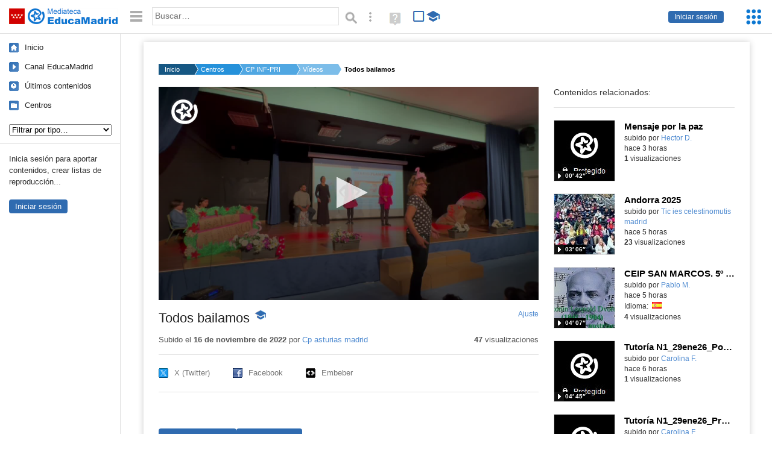

--- FILE ---
content_type: text/html; charset=UTF-8
request_url: https://mediateca.educa.madrid.org/video/h1kkyvhekcob5vg6
body_size: 44525
content:
<!DOCTYPE html>
<html lang="es">
<head><title>Todos bailamos | Mediateca de EducaMadrid</title>
<meta name="viewport" content="width=device-width, initial-scale=1" />
<link rel="shortcut icon" href="/favicon.ico" type="image/x-icon" />
<meta http-equiv="Content-Type" content="text/html; charset=UTF-8" />
<meta name="keywords" content="Vídeo, Cuenta Cp asturias madrid" />

<link rel="start" href="/" title="Página principal" />
<link rel="index" href="/" title="Página principal" />
<!--[if lt IE 9]><script type="text/javascript" src="/js/html5.js"></script><![endif]-->
<link rel="stylesheet" type="text/css" href="/css/styles.css?v=110707012026" />
<!--[if lt IE 9]><link rel="stylesheet" type="text/css" href="/css/styles_ieLT9.css" /><![endif]-->
<script src="https://mediateca.educa.madrid.org/js/jquery-1.11.3.min.js"></script>
<script>var projectPath = '/'</script>
<script src="/js/common.js?v=110707012026"></script>
<link rel="canonical" href="https://mediateca.educa.madrid.org/video/h1kkyvhekcob5vg6" />
<link href="https://mediateca.educa.madrid.org/imagen.php?id=h1kkyvhekcob5vg6&m=0&ext=.jpg" rel="image_src" /><meta name="twitter:card" content="summary_large_image" />
<meta name="twitter:creator" content="@educamadrid" />
<meta property="og:url" content="https://mediateca.educa.madrid.org/video/h1kkyvhekcob5vg6" />
<meta property="og:title" content="Todos bailamos | Mediateca de EducaMadrid" />
<meta property="og:description" content="Todos bailamos" />
<meta property="og:image" content="https://mediateca.educa.madrid.org/imagen.php?id=h1kkyvhekcob5vg6&m=0&ext=.jpg" />

    </head>

</head>
<body class="play play-video"><script>EducaMadridHead.setBodyClass();</script>
	<div id="site">
		<p id="skipNav"><a href="#content" class="sr-av">Saltar navegación</a></p>
		<div id="header" class="autoclear">
			<p class="logo"><a href="/"><span class="sr-av">Mediateca de EducaMadrid</span></a></p>			
			<p class="links fs">
							<a href="#login" id="login-link" class="action fs" onclick="login.toggle();return false" hidden>Iniciar sesión</a>
				<script>
					(function() {
						function mostrarLogin() {
							var loginLink = document.getElementById("login-link");
							if (loginLink) {
								loginLink.hidden = false;
							}
						}

						if (document.readyState === "loading") {
							document.addEventListener("DOMContentLoaded", mostrarLogin);
						} else {
							mostrarLogin();
						}
					})();
				</script>
						</p>
									<div id="quick-browse">
				<form id="qb" action="/resultados" method="GET" onsubmit="return validation.search()">
				<div>
					<a href="#" id="nav-toggler" class="js-required hide" onclick="toggleNav(this);return false" title="Ocultar menú"><img src="/images/icons/menu.gif" width="22" height="22" alt="Menú" /></a>
					<label for="wb"><span class="sr-av">Palabra o frase: </span><input type="text" name="q" id="wb" title="Busca los t&eacute;rminos en todos los ficheros de la Mediateca" placeholder="Buscar&hellip;" value="" required /></label>
					<input type="image" name="submit" id="wb_submit" src="/images/icons/search.gif" alt="Buscar" />					
					<a href="/buscar" id="adv-search-link" class="fs" title="Búsqueda avanzada"><span class="sr-av">Búsqueda avanzada</span></a>
					<a href="/help/search.html" title="Ayuda para la búsqueda" id="search-help-link" target="_blank"><span class="sr-av">Ayuda (en ventana nueva)</span></a> 
				</div>
				</form>
				<div id="change-mode">		
					<form id="mediatecaModeForm" action="/video/h1kkyvhekcob5vg6" method="POST">
						<div>
																					<input type="hidden" name="mediatecaMode" value="normal" />
							<input type="image" class="educational-off" title="Activar el modo educativo (sólo contenidos educativos)" alt="Mostrando todos los contenidos. Haz clic para mostrar sólo contenidos educativos." src="/images/icons/search_all.png" />
													</div>
					</form>			
				</div>				
			</div>		
		</div>
		<div id="wrapper" class="autoclear">
			<div id="sidebar">
	<nav id="nav">
		<ul>			
			<li class="home"><a href="/">Inicio</a></li>
			<li class="canal-educamadrid"><a href="/usuario/educamadrid" title="Canal oficial de EducaMadrid">Canal EducaMadrid</a></li>
			<li class="last-contents"><a href="/resultados.php?ultimos=1">&Uacute;ltimos contenidos</a></li>			
				
			
			<li class="last-videos"><a href="/resultados.php?ultimos=1&amp;Type=1&amp;filters=false">Vídeos</a></li><li class="last-images"><a href="/resultados.php?ultimos=1&amp;Type=2&amp;filters=false">Imágenes</a></li><li class="last-audios"><a href="/resultados.php?ultimos=1&amp;Type=3&amp;filters=false">Audios</a></li><li class="d"><a href="/resultados.php?ultimos=1&amp;Type=8&amp;filters=false">Diseños 3D</a></li><li class="s"><a href="/resultados.php?ultimos=1&amp;Type=9&amp;filters=false">Scratch</a></li><li class="epub"><a href="/resultados.php?ultimos=1&amp;Type=11&amp;filters=false">Epub</a></li><li class="rutas"><a href="/resultados.php?ultimos=1&amp;Type=13&amp;filters=false">Rutas</a></li><li class="others"><a href="/resultados.php?ultimos=1&amp;Type=12&amp;filters=false">Documentos</a></li><li class="mapasmentales"><a href="/resultados.php?ultimos=1&amp;Type=14&amp;filters=false">Mapas mentales</a></li><li class="last-album"><a href="/resultados.php?ultimos=1&amp;Type=15&amp;filters=false">Álbumes</a></li><li class="last-codigos"><a href="/resultados.php?ultimos=1&amp;Type=16&amp;filters=false">Códigos</a></li><li class="last-videosinteractivos"><a href="/resultados.php?ultimos=1&amp;Type=17&amp;filters=false">Vídeos interactivos</a></li>		
			<li class="lists"><a href="/resultados.php?ultimos=1&amp;Type=4&amp;filters=false">Listas</a></li>
			<li class="cen"><a href="/centros">Centros</a></li>
					</ul>
	</nav>		<div class="block">
		<p>Inicia sesión para aportar contenidos, crear listas de reproducción...</p>
		<p><a href="#login" class="action" onclick="login.toggle();return false">Iniciar sesión</a></p>					
	</div>
	</div>
			<div id="content-wrapper">
						<div id="content" class="autoclear">
					    
			<div id="file-card">
				<ul class='breadcrumb'><li><a href='/'>Inicio</a></li><li><a href='/centros'>Centros</a></li><li><a href='/centro/cp.asturias.madrid'>CP INF-PRI ASTURIAS</a></li><li><a href='/centro/cp.asturias.madrid/videos'>Vídeos</a></li><li><a href='#'>Todos bailamos</a></li></ul>	<div class="layout-2 autoclear">
		<div class="a">
		<div id="player-w">
						<div id="player169" style="width:630px;height:354px">
							<p style="line-height:354px" class="js-hidden">Activa JavaScript para disfrutar de los vídeos de la Mediateca.</p>
						</div><script>/*<![CDATA[*/function isFullScreen() { try { return window.location.href.endsWith('/fs'); } catch(e) { return false; } }function checkVideoPlayerHeight(h){
										var n = h;
										if (typeof(window.innerHeight)!='undefined') {
												
												n = window.innerHeight;
												if (n==0) n = h;
												document.getElementById("player169").style.height=n+"px";
											
										}
										return n;
									}function enableVideoPlayer540(video,image,h,w){
						if (isFullScreen()) h = checkVideoPlayerHeight(h);
						jwplayer.key = 'NFEWHIGuweZs4ppjh7BTpr+pIZFPYx9JJGhLe3VEfKulTl9C';
						jwplayer("player169").setup({
						sources: [{ file: "https://mediateca.educa.madrid.org/streaming.php?id=h1kkyvhekcob5vg6", label: "480p" , type: "mp4", provider: "http", startparam: "start" },{ file: "https://mediateca.educa.madrid.org/streaming.php?id=h1kkyvhekcob5vg6&r=org", label: "orgp" , type: "mp4", provider: "http", startparam: "start","default": "true" },],
		image: image,
		logo: {
			file: 'https://mediateca.educa.madrid.org/images/player/educamadrid.png',
			link: 'https://mediateca.educa.madrid.org/video/h1kkyvhekcob5vg6',
			hide: true,
			position: 'top-left'
		},
		 tracks: [{
				file:'https://mediateca.educa.madrid.org/streaming.php?id=h1kkyvhekcob5vg6&subtitles=captions&ext=.srt',
				kind:'captions',
				label:'Subtítulos'
				},{
							  	file:'https://mediateca.educa.madrid.org/streaming.php?id=h1kkyvhekcob5vg6&vtt=thumbnails&ext=.vtt',								    
							    kind:'thumbnails'
								  }	],
		height: (isFullScreen() ? checkVideoPlayerHeight(h) : h),
		width: w,
		playbackRateControls:[0.5,1,1.50,2,4],
		volume: 50,
		floating: { 'dismissible': true }
		});

		jwplayer().on('play', function() {
			if(typeof(hasBeenPlayed) == 'undefined') {
				if(isFullScreen() && typeof(window.innerHeight) != 'undefined') {
					$("#player169").css("height", window.innerHeight + "px");
				}
						hasBeenPlayed = true;
						$.ajax({
							type: 'POST',
							url: '/ajax.php',
							data: { visitas: '1' , id: 'h1kkyvhekcob5vg6' }
						});
				}
			});
		}loadScript("https://mediateca.educa.madrid.org/includes/player/latest/jwplayer.js","enableVideoPlayer540('https://mediateca.educa.madrid.org/streaming.php?id=h1kkyvhekcob5vg6','https://mediateca.educa.madrid.org/imagen.php?id=h1kkyvhekcob5vg6&type=1&m=0','354','630')");/*]]>*/</script></div>			<div class="desc">

								<h1>Todos bailamos<span class="educational"><span class="sr-av"> - Contenido educativo</span></span></h1>
				
												<span id="change-stretching" class="js-required"><a href="#change-stretching-options">Ajuste<span class="sr-av"> de pantalla</span></a></span>
				<div id="change-stretching-options">
					<p>El ajuste de pantalla se aprecia al ver el vídeo en <strong>pantalla completa</strong>. <span class="sr-av">Elige la presentación que más te guste:</span></p>
					<ul>
						<li><a href="#" class="stretching-uniform"><span>Uniforme</span></a></li>
						<li><a href="#" class="stretching-exactfit"><span>Exacto</span></a></li>
						<li><a href="#" class="stretching-fill"><span>Relleno</span></a></li>
						<li><a href="#" class="stretching-none"><span>Ninguno</span></a></li>
					</ul>
				</div>
				<script>stretching.init()</script>		
								<div id="file-main-actions">
					<p class="date">Subido el <strong>16 de noviembre de 2022</strong> por <a href="/usuario/cp.asturias.madrid"> Cp asturias madrid</a></p>					<p class="view-no">
													<strong>47</strong> visualizaciones
											</p>
					<div class="interaction">	
												<ul class="actions-menu">
														<!--<li class="share"><a href="#share" onclick="fileCard.showTab('action-panel','share',this);return false" class="action-panel-link">Compartir</a></li>-->
													</ul>
					</div>
				</div>
												<script>
					function toggleShareOptions(e) {
						var c = $('#share-content');
						if (e.className=="show") {
							e.className = "hide";
							c.show();
							$("#video-code").focus();
						} else {
							e.className = "show";
							c.hide();							
						}
					}
				</script>
				<div id="share">
					<div id="share-link" class="share-panel">	
									
						<ul id="social">
							<li class="twitter"><a href="https://twitter.com/intent/tweet?url=https://mediateca.educa.madrid.org/video/h1kkyvhekcob5vg6&amp;text=Todos+bailamos&amp;via=educamadrid" title="Compartir en X (Twitter)"><span>X (Twitter)</span></a></li>
							<li class="facebook"><a href="https://facebook.com/sharer.php?u=https://mediateca.educa.madrid.org/video/h1kkyvhekcob5vg6" title="Compartir en Facebook"><span>Facebook</span></a></li>
														<li class="embed"><a href="#share-content" onclick="toggleShareOptions(this);return false" class="show" title="Obtener código para embeber o incrustar"><span>Embeber</span></a></li>							
							
						</ul>

											</div>
										<div id="share-content" class="share-panel">
						<label for="video-code" id="option">
							<span class="sr-av">Insertar: </span>
							<textarea style="width: 100%; height: 38px;" name="video-code" id="video-code" rows="1" cols="10" class="auto-select" readonly="readonly">&lt;iframe src="https://mediateca.educa.madrid.org/video/h1kkyvhekcob5vg6/fs" width="420" height="315" frameborder="0" scrolling="no" style="border:0;overflow:hidden" allowfullscreen&gt;&lt;/iframe&gt;</textarea><script>var altVideoSize = { proportional : [420,236], normal : [420,315]}</script>							Copia el código <strong>(Ctrl+C)</strong> para insertarlo en tus páginas.							
						</label>
											</div>
				</div>
				
				<div id="file-summary"></div>			
				
				 <p class="js-required more-info"> 
											<div class="button-row">
							<a href="#file-details" onclick="fileCard.toggleMore(this);return false;" class="more">Más información</a>
																						<a href="#file-transcription" onclick="fileCard.toggleMore(this, 'transcription');return false;" class="more">Transcripción</a>
													</div>
						</p>
																			<div id="file-transcription" class="js-hidden">
								<p id="download-transcription"><a href="https://mediateca.educa.madrid.org/streaming.php?id=h1kkyvhekcob5vg6&subtitles=captions&ext=.srt" download="h1kkyvhekcob5vg6.srt" title="Descargar los subtítulos"><span class="sr-av">Descargar la transcripción</span></a></p>
								<div class="capitulo" style="cursor:pointer;">
            <div class="chapter-thumb" style="width:80px;height:45px;background:url('https://mediateca.educa.madrid.org/imagen.php?id=h1kkyvhekcob5vg6&type=7&m=0&ext=.jpg') no-repeat; background-position:-0px -0px; background-size:auto;vertical-align:middle;"></div>
            <div style="display: flex; flex-direction: column;">
                <span>Ahora, ya nos podemos ir. Venga, vámonos.</span>
                <a href="#00:00:00" class="em-jwplayer-link">00:00:00</a>
            </div>
        </div>
<div class="capitulo" style="cursor:pointer;">
            <div class="chapter-thumb" style="width:80px;height:45px;background:url('https://mediateca.educa.madrid.org/imagen.php?id=h1kkyvhekcob5vg6&type=7&m=0&ext=.jpg') no-repeat; background-position:-120px -0px; background-size:auto;vertical-align:middle;"></div>
            <div style="display: flex; flex-direction: column;">
                <span>¿Cómo que no? Si he dicho que ya acababa.</span>
                <a href="#00:00:06" class="em-jwplayer-link">00:00:06</a>
            </div>
        </div>
<div class="capitulo" style="cursor:pointer;">
            <div class="chapter-thumb" style="width:80px;height:45px;background:url('https://mediateca.educa.madrid.org/imagen.php?id=h1kkyvhekcob5vg6&type=7&m=0&ext=.jpg') no-repeat; background-position:-120px -0px; background-size:auto;vertical-align:middle;"></div>
            <div style="display: flex; flex-direction: column;">
                <span>¡Qué música! ¡Qué música!</span>
                <a href="#00:00:09" class="em-jwplayer-link">00:00:09</a>
            </div>
        </div>
<div class="capitulo" style="cursor:pointer;">
            <div class="chapter-thumb" style="width:80px;height:45px;background:url('https://mediateca.educa.madrid.org/imagen.php?id=h1kkyvhekcob5vg6&type=7&m=0&ext=.jpg') no-repeat; background-position:-360px -0px; background-size:auto;vertical-align:middle;"></div>
            <div style="display: flex; flex-direction: column;">
                <span>Que el flamenco es un pájaro, que el flamenco es un baile, y el flamenco es una música.</span>
                <a href="#00:00:20" class="em-jwplayer-link">00:00:20</a>
            </div>
        </div>
<div class="capitulo" style="cursor:pointer;">
            <div class="chapter-thumb" style="width:80px;height:45px;background:url('https://mediateca.educa.madrid.org/imagen.php?id=h1kkyvhekcob5vg6&type=7&m=0&ext=.jpg') no-repeat; background-position:-480px -0px; background-size:auto;vertical-align:middle;"></div>
            <div style="display: flex; flex-direction: column;">
                <span>¡Ah, mira, lo veo bien! A ver, a ver, venga, a ver qué pasa.</span>
                <a href="#00:00:29" class="em-jwplayer-link">00:00:29</a>
            </div>
        </div>
<div class="capitulo" style="cursor:pointer;">
            <div class="chapter-thumb" style="width:80px;height:45px;background:url('https://mediateca.educa.madrid.org/imagen.php?id=h1kkyvhekcob5vg6&type=7&m=0&ext=.jpg') no-repeat; background-position:-600px -0px; background-size:auto;vertical-align:middle;"></div>
            <div style="display: flex; flex-direction: column;">
                <span>Muchísimas gracias por venir a compartir este día con nosotros</span>
                <a href="#00:00:34" class="em-jwplayer-link">00:00:34</a>
            </div>
        </div>
<div class="capitulo" style="cursor:pointer;">
            <div class="chapter-thumb" style="width:80px;height:45px;background:url('https://mediateca.educa.madrid.org/imagen.php?id=h1kkyvhekcob5vg6&type=7&m=0&ext=.jpg') no-repeat; background-position:-600px -201px; background-size:auto;vertical-align:middle;"></div>
            <div style="display: flex; flex-direction: column;">
                <span>Lo hemos pasado muy bien y hemos aprendido mucho</span>
                <a href="#00:04:05" class="em-jwplayer-link">00:04:05</a>
            </div>
        </div>
<div class="capitulo" style="cursor:pointer;">
            <div class="chapter-thumb" style="width:80px;height:45px;background:url('https://mediateca.educa.madrid.org/imagen.php?id=h1kkyvhekcob5vg6&type=7&m=0&ext=.jpg') no-repeat; background-position:-600px -201px; background-size:auto;vertical-align:middle;"></div>
            <div style="display: flex; flex-direction: column;">
                <span>O a lo mejor queréis aprender un poquito más</span>
                <a href="#00:04:07" class="em-jwplayer-link">00:04:07</a>
            </div>
        </div>
<div class="capitulo" style="cursor:pointer;">
            <div class="chapter-thumb" style="width:80px;height:45px;background:url('https://mediateca.educa.madrid.org/imagen.php?id=h1kkyvhekcob5vg6&type=7&m=0&ext=.jpg') no-repeat; background-position:-720px -201px; background-size:auto;vertical-align:middle;"></div>
            <div style="display: flex; flex-direction: column;">
                <span>¡Sí!</span>
                <a href="#00:04:10" class="em-jwplayer-link">00:04:10</a>
            </div>
        </div>
<div class="capitulo" style="cursor:pointer;">
            <div class="chapter-thumb" style="width:80px;height:45px;background:url('https://mediateca.educa.madrid.org/imagen.php?id=h1kkyvhekcob5vg6&type=7&m=0&ext=.jpg') no-repeat; background-position:-840px -201px; background-size:auto;vertical-align:middle;"></div>
            <div style="display: flex; flex-direction: column;">
                <span>¿Quién quiere aprender un poquito de flamenco?</span>
                <a href="#00:04:16" class="em-jwplayer-link">00:04:16</a>
            </div>
        </div>
<div class="capitulo" style="cursor:pointer;">
            <div class="chapter-thumb" style="width:80px;height:45px;background:url('https://mediateca.educa.madrid.org/imagen.php?id=h1kkyvhekcob5vg6&type=7&m=0&ext=.jpg') no-repeat; background-position:-840px -201px; background-size:auto;vertical-align:middle;"></div>
            <div style="display: flex; flex-direction: column;">
                <span>Pues nos ponemos de pie y hacemos caso a lo que nos diga la profesora de lente</span>
                <a href="#00:04:20" class="em-jwplayer-link">00:04:20</a>
            </div>
        </div>

    <script>
        $(function() {
            $(".capitulo").on("click", function(e) {
                if ($(e.target).is("a")) e.preventDefault();

                var $link = $(this).find(".em-jwplayer-link").first();
                if (!$link.length) return;
                var time = $link.attr("href").substring(1);
                var parts = time.split(":").reverse();
                var seconds = 0;
                if (parts.length > 0) seconds += parseInt(parts[0] || 0, 10);
                if (parts.length > 1) seconds += parseInt(parts[1] || 0, 10) * 60;
                if (parts.length > 2) seconds += parseInt(parts[2] || 0, 10) * 3600;
                jwplayer().seek(seconds);
                jwplayer().play();
            });
        });
    </script>							</div>
						
				
				<div id="file-details" class="js-hidden">
					<dl>
						<dt>Subido por:</dt><dd><a href='/usuario/cp.asturias.madrid'> Cp asturias madrid</a></dd><dt class='row'>Licencia:</dt><dd class='license'><span class='license license-8'>Dominio público</span></dd><dt>Visualizaciones:</dt><dd>47</dd><dt>Fecha:</dt><dd>16 de noviembre de 2022 - 18:59</dd><dt>Visibilidad: </dt><dd><div id='visibilidadtexto'>P&uacute;blico</div></dd><dt>Centro: </dt><dd><a href='/centro/cp.asturias.madrid'>CP INF-PRI ASTURIAS</a></dd><dt>Duraci&oacute;n:</dt><dd>08&prime; 43&Prime; </dd><dt>Relaci&oacute;n de aspecto:</dt><dd>1.78:1</dd><dt>Resoluci&oacute;n:</dt><dd>1280x720 p&iacute;xeles</dd><dt>Tama&ntilde;o:</dt><dd>670.60 MBytes</dd>					
					</dl>				
				</div>
								
				<div id="same-author"><h2 class="tit">Del mismo autor&hellip;</h2><div id="results-sameAuthor"><ul class="files autoclear" id="type-1-list"><li class="file video-file pos-1 autoclear" ><a href="/video/pvm2lx71cq6u8zid"><div class="thumbnail-wrapper"><img src="https://mediateca.educa.madrid.org/imagen.php?id=pvm2lx71cq6u8zid&amp;m=1&amp;type=1" alt="Mensaje por la paz"   style="z-index: 0; position: absolute; width:220px; height:auto;top:0px;clip: rect(0px, 220px, 110px, 0); " class="--thumbnail"   /></div><h2 class="truncate">Mensaje por la paz </h2></a><div class="file-details"><span class="by">subido por <a href="/usuario/hector.diaz/videos" class="author">Hector D.</a> </span><span class="size truncate"> 00&prime; 42&Prime;</span><span class="sr-av"> - </span><span class="date">hace 3 horas</span><span class="sep"> - </span><span class="file-views"><strong>1</strong> visualizaciones</span></div></li><li class="file video-file pos-2 autoclear" ><a href="/video/g5smpui943ln6wtf"><div class="thumbnail-wrapper"><img src="https://mediateca.educa.madrid.org/imagen.php?id=g5smpui943ln6wtf&amp;m=1&amp;type=1" alt="Andorra 2025"   style="z-index: 0; position: absolute; width:220px; height:auto;top:0px;clip: rect(0px, 220px, 110px, 0); " class="--thumbnail"   /></div><h2 class="truncate">Andorra 2025 </h2></a><div class="file-details"><span class="by">subido por <a href="/usuario/tic.ies.celestinomutis.madrid/videos" class="author"> Tic ies celestinomutis madrid</a> </span><span class="size truncate"> 03&prime; 06&Prime;</span><span class="sr-av"> - </span><span class="date">hace 5 horas</span><span class="sep"> - </span><span class="file-views"><strong>23</strong> visualizaciones</span></div></li><li class="file video-file pos-3 autoclear" ><a href="/video/vmi8i52jvua7kiok"><div class="thumbnail-wrapper"><span class="educational"></span><img src="https://mediateca.educa.madrid.org/imagen.php?id=vmi8i52jvua7kiok&amp;m=1&amp;type=1" alt="CEIP SAN MARCOS. 5º curso. Sinf. Nuevo Mundo A. Dvorak. Flautas melódicas."   style="z-index: 0; position: absolute; width:220px; height:auto;top:0px;clip: rect(0px, 220px, 110px, 0); " class="--thumbnail"   /></div><h2 class="truncate">CEIP SAN MARCOS. 5º curso. Sinf. Nuevo Mundo A. Dvorak. Flautas melódicas. </h2></a><div class="file-details"><span class="educational sr-av">Contenido educativo.</span> <span class="by">subido por <a href="/usuario/pmartinjorge/videos" class="author">Pablo M.</a> </span><span class="size truncate"> 04&prime; 07&Prime;</span><span class="sr-av"> - </span><span class="date">hace 5 horas</span><span class="sep"> - </span><span class="file-lang"><strong class="sr-av">Idioma:</strong> <span class="lang"><img src="/images/lang/es.gif" width="16" height="11" alt="español (o castellano)" title="Idioma: español (o castellano)" /> </span></span><span class="sep"> - </span><span class="file-views"><strong>4</strong> visualizaciones</span></div></li><li class="file video-file pos-4 autoclear" ><a href="/video/dwhfrq44yv2j2pzx"><div class="thumbnail-wrapper"><span class="educational"></span><img src="https://mediateca.educa.madrid.org/imagen.php?id=dwhfrq44yv2j2pzx&amp;m=1&amp;type=1" alt="Tutoría N1_29ene26_Porcentajes"   style="z-index: 0; position: absolute; width:220px; height:auto;top:0px;clip: rect(0px, 220px, 110px, 0); " class="--thumbnail"   /></div><h2 class="truncate">Tutoría N1_29ene26_Porcentajes </h2></a><div class="file-details"><span class="educational sr-av">Contenido educativo.</span> <span class="by">subido por <a href="/usuario/carolina.fernandez/videos" class="author">Carolina F.</a> </span><span class="size truncate"> 04&prime; 45&Prime;</span><span class="sr-av"> - </span><span class="date">hace 6 horas</span><span class="sep"> - </span><span class="file-views"><strong>1</strong> visualizaciones</span></div></li><li class="file video-file pos-1 autoclear" ><a href="/video/rcp6grfvuu1qmgw2"><div class="thumbnail-wrapper"><span class="educational"></span><img src="https://mediateca.educa.madrid.org/imagen.php?id=rcp6grfvuu1qmgw2&amp;m=1&amp;type=1" alt="Tutoría N1_29ene26_ProporcionalidadInversa"   style="z-index: 0; position: absolute; width:220px; height:auto;top:0px;clip: rect(0px, 220px, 110px, 0); " class="--thumbnail"   /></div><h2 class="truncate">Tutoría N1_29ene26_ProporcionalidadInversa </h2></a><div class="file-details"><span class="educational sr-av">Contenido educativo.</span> <span class="by">subido por <a href="/usuario/carolina.fernandez/videos" class="author">Carolina F.</a> </span><span class="size truncate"> 16&prime; 47&Prime;</span><span class="sr-av"> - </span><span class="date">hace 6 horas</span><span class="sep"> - </span><span class="file-views"><strong>1</strong> visualizaciones</span></div></li><li class="file video-file pos-2 autoclear" ><a href="/video/w75fmnarb1spw7c6"><div class="thumbnail-wrapper"><span class="educational"></span><img src="https://mediateca.educa.madrid.org/imagen.php?id=w75fmnarb1spw7c6&amp;m=1&amp;type=1" alt="Vídeo Paz "   style="z-index: 0; position: absolute; width:220px; height:auto;top:0px;clip: rect(0px, 220px, 110px, 0); " class="--thumbnail"   /></div><h2 class="truncate">Vídeo Paz  </h2></a><div class="file-details"><span class="educational sr-av">Contenido educativo.</span> <span class="by">subido por <a href="/usuario/maria.casuso/videos" class="author">Maria C.</a> </span><span class="size truncate"> 01&prime; 55&Prime;</span><span class="sr-av"> - </span><span class="date">hace 6 horas</span><span class="sep"> - </span><span class="file-views"><strong>6</strong> visualizaciones</span></div></li><li class="file video-file pos-3 autoclear" ><a href="/video/e54kd9joavqsuijx"><div class="thumbnail-wrapper"><span class="educational"></span><img src="https://mediateca.educa.madrid.org/imagen.php?id=e54kd9joavqsuijx&amp;m=1&amp;type=1" alt="Día de la Paz 4º (2026)"   style="z-index: 0; position: absolute; width:220px; height:auto;top:0px;clip: rect(0px, 220px, 110px, 0); " class="--thumbnail"   /></div><h2 class="truncate">Día de la Paz 4º (2026) </h2></a><div class="file-details"><span class="educational sr-av">Contenido educativo.</span> <span class="by">subido por <a href="/usuario/elena.morales/videos" class="author">Elena M.</a> </span><span class="size truncate"> 04&prime; 34&Prime;</span><span class="sr-av"> - </span><span class="date">hace 6 horas</span><span class="sep"> - </span><span class="file-lang"><strong class="sr-av">Idioma:</strong> <span class="lang"><img src="/images/lang/es.gif" width="16" height="11" alt="español (o castellano)" title="Idioma: español (o castellano)" /> </span></span><span class="sep"> - </span><span class="file-views"><strong>7</strong> visualizaciones</span></div></li></ul></div><div id="pagination" class="autoclear"><p> <a href="./resultados" id="next" onclick="pagination.getMore(this,2,'results-sameAuthor');return false">Más resultados</a></p></div></div><p style="text-align:center;"><a href="/centro/cp.asturias.madrid/videos" class="action">Ver más del mismo centro</a></p>			</div>
		</div>
		<aside class="b">
			<div id="side-results"><ul class="side-files autoclear" id="type-1-list"><li class="file video-file pos-1 autoclear" ><a href="/video/pvm2lx71cq6u8zid"><div class="thumbnail-wrapper"><img src="https://mediateca.educa.madrid.org/imagen.php?id=pvm2lx71cq6u8zid&amp;m=1&amp;type=1" alt="Mensaje por la paz"   style="z-index: 0; position: absolute; width:220px; height:auto;left:-60px;top:0px;clip: rect(0px, 220px, 110px, 0); " class="--thumbnail"   /></div><h2 class="truncate">Mensaje por la paz </h2></a><div class="file-details"><span class="by">subido por <a href="/usuario/hector.diaz/videos" class="author">Hector D.</a> </span><span class="size truncate"> 00&prime; 42&Prime;</span><span class="sr-av"> - </span><br/><span class="date">hace 3 horas</span><span class="sep"> - </span><br/><span class="file-views"><strong>1</strong> visualizaciones</span></div></li><li class="file video-file pos-2 autoclear" ><a href="/video/g5smpui943ln6wtf"><div class="thumbnail-wrapper"><img src="https://mediateca.educa.madrid.org/imagen.php?id=g5smpui943ln6wtf&amp;m=1&amp;type=1" alt="Andorra 2025"   style="z-index: 0; position: absolute; width:220px; height:auto;left:-60px;top:0px;clip: rect(0px, 220px, 110px, 0); " class="--thumbnail"   /></div><h2 class="truncate">Andorra 2025 </h2></a><div class="file-details"><span class="by">subido por <a href="/usuario/tic.ies.celestinomutis.madrid/videos" class="author"> Tic ies celestinomutis madrid</a> </span><span class="size truncate"> 03&prime; 06&Prime;</span><span class="sr-av"> - </span><br/><span class="date">hace 5 horas</span><span class="sep"> - </span><br/><span class="file-views"><strong>23</strong> visualizaciones</span></div></li><li class="file video-file pos-3 autoclear" ><a href="/video/vmi8i52jvua7kiok"><div class="thumbnail-wrapper"><span class="educational"></span><img src="https://mediateca.educa.madrid.org/imagen.php?id=vmi8i52jvua7kiok&amp;m=1&amp;type=1" alt="CEIP SAN MARCOS. 5º curso. Sinf. Nuevo Mundo A. Dvorak. Flautas melódicas."   style="z-index: 0; position: absolute; width:220px; height:auto;left:-60px;top:0px;clip: rect(0px, 220px, 110px, 0); " class="--thumbnail"   /></div><h2 class="truncate">CEIP SAN MARCOS. 5º curso. Sinf. Nuevo Mundo A. Dvorak. Flautas melódicas. </h2></a><div class="file-details"><span class="educational sr-av">Contenido educativo.</span> <span class="by">subido por <a href="/usuario/pmartinjorge/videos" class="author">Pablo M.</a> </span><span class="size truncate"> 04&prime; 07&Prime;</span><span class="sr-av"> - </span><br/><span class="date">hace 5 horas</span><span class="sep"> - </span><span class="file-lang"><strong class="sr-av">Idioma:</strong> <span class="lang"><img src="/images/lang/es.gif" width="16" height="11" alt="español (o castellano)" title="Idioma: español (o castellano)" /> </span></span><span class="sep"> - </span><span class="file-views"><strong>4</strong> visualizaciones</span></div></li><li class="file video-file pos-4 autoclear" ><a href="/video/dwhfrq44yv2j2pzx"><div class="thumbnail-wrapper"><span class="educational"></span><img src="https://mediateca.educa.madrid.org/imagen.php?id=dwhfrq44yv2j2pzx&amp;m=1&amp;type=1" alt="Tutoría N1_29ene26_Porcentajes"   style="z-index: 0; position: absolute; width:220px; height:auto;left:-60px;top:0px;clip: rect(0px, 220px, 110px, 0); " class="--thumbnail"   /></div><h2 class="truncate">Tutoría N1_29ene26_Porcentajes </h2></a><div class="file-details"><span class="educational sr-av">Contenido educativo.</span> <span class="by">subido por <a href="/usuario/carolina.fernandez/videos" class="author">Carolina F.</a> </span><span class="size truncate"> 04&prime; 45&Prime;</span><span class="sr-av"> - </span><br/><span class="date">hace 6 horas</span><span class="sep"> - </span><br/><span class="file-views"><strong>1</strong> visualizaciones</span></div></li><li class="file video-file pos-1 autoclear" ><a href="/video/rcp6grfvuu1qmgw2"><div class="thumbnail-wrapper"><span class="educational"></span><img src="https://mediateca.educa.madrid.org/imagen.php?id=rcp6grfvuu1qmgw2&amp;m=1&amp;type=1" alt="Tutoría N1_29ene26_ProporcionalidadInversa"   style="z-index: 0; position: absolute; width:220px; height:auto;left:-60px;top:0px;clip: rect(0px, 220px, 110px, 0); " class="--thumbnail"   /></div><h2 class="truncate">Tutoría N1_29ene26_ProporcionalidadInversa </h2></a><div class="file-details"><span class="educational sr-av">Contenido educativo.</span> <span class="by">subido por <a href="/usuario/carolina.fernandez/videos" class="author">Carolina F.</a> </span><span class="size truncate"> 16&prime; 47&Prime;</span><span class="sr-av"> - </span><br/><span class="date">hace 6 horas</span><span class="sep"> - </span><br/><span class="file-views"><strong>1</strong> visualizaciones</span></div></li><li class="file video-file pos-2 autoclear" ><a href="/video/w75fmnarb1spw7c6"><div class="thumbnail-wrapper"><span class="educational"></span><img src="https://mediateca.educa.madrid.org/imagen.php?id=w75fmnarb1spw7c6&amp;m=1&amp;type=1" alt="Vídeo Paz "   style="z-index: 0; position: absolute; width:220px; height:auto;left:-60px;top:0px;clip: rect(0px, 220px, 110px, 0); " class="--thumbnail"   /></div><h2 class="truncate">Vídeo Paz  </h2></a><div class="file-details"><span class="educational sr-av">Contenido educativo.</span> <span class="by">subido por <a href="/usuario/maria.casuso/videos" class="author">Maria C.</a> </span><span class="size truncate"> 01&prime; 55&Prime;</span><span class="sr-av"> - </span><br/><span class="date">hace 6 horas</span><span class="sep"> - </span><br/><span class="file-views"><strong>6</strong> visualizaciones</span></div></li><li class="file video-file pos-3 autoclear" ><a href="/video/e54kd9joavqsuijx"><div class="thumbnail-wrapper"><span class="educational"></span><img src="https://mediateca.educa.madrid.org/imagen.php?id=e54kd9joavqsuijx&amp;m=1&amp;type=1" alt="Día de la Paz 4º (2026)"   style="z-index: 0; position: absolute; width:220px; height:auto;left:-60px;top:0px;clip: rect(0px, 220px, 110px, 0); " class="--thumbnail"   /></div><h2 class="truncate">Día de la Paz 4º (2026) </h2></a><div class="file-details"><span class="educational sr-av">Contenido educativo.</span> <span class="by">subido por <a href="/usuario/elena.morales/videos" class="author">Elena M.</a> </span><span class="size truncate"> 04&prime; 34&Prime;</span><span class="sr-av"> - </span><br/><span class="date">hace 6 horas</span><span class="sep"> - </span><span class="file-lang"><strong class="sr-av">Idioma:</strong> <span class="lang"><img src="/images/lang/es.gif" width="16" height="11" alt="español (o castellano)" title="Idioma: español (o castellano)" /> </span></span><span class="sep"> - </span><span class="file-views"><strong>7</strong> visualizaciones</span></div></li><li class="file video-file pos-4 autoclear" ><a href="/video/6fodo3whtqfjkkjs"><div class="thumbnail-wrapper"><img src="https://mediateca.educa.madrid.org/imagen.php?id=6fodo3whtqfjkkjs&amp;m=1&amp;type=1" alt="Solo tres letras:PAZ"   style="z-index: 0; position: absolute; width:220px; height:auto;left:-60px;top:0px;clip: rect(0px, 220px, 110px, 0); " class="--thumbnail"   /></div><h2 class="truncate">Solo tres letras:PAZ </h2></a><div class="file-details"><span class="by">subido por <a href="/usuario/mar.nunez/videos" class="author">Maria Del Mar N.</a> </span><span class="size truncate"> 02&prime; 37&Prime;</span><span class="sr-av"> - </span><br/><span class="date">hace 6 horas</span><span class="sep"> - </span><br/><span class="file-views"><strong>7</strong> visualizaciones</span></div></li><li class="file video-file pos-1 autoclear" ><a href="/video/6wsfxrlps9yxhq5n"><div class="thumbnail-wrapper"><span class="educational"></span><img src="https://mediateca.educa.madrid.org/imagen.php?id=6wsfxrlps9yxhq5n&amp;m=1&amp;type=1" alt="Derivadas de una función. Derivabilidad de una función."   style="z-index: 0; position: absolute; width:220px; height:auto;left:-60px;top:0px;clip: rect(0px, 220px, 110px, 0); " class="--thumbnail"   /></div><h2 class="truncate">Derivadas de una función. Derivabilidad de una función. </h2></a><div class="file-details"><span class="educational sr-av">Contenido educativo.</span> <span class="by">subido por <a href="/usuario/roberto.aznar/videos" class="author">Roberto A.</a> </span><span class="size truncate"> 47&prime; 17&Prime;</span><span class="sr-av"> - </span><br/><span class="date">hace 6 horas</span><span class="sep"> - </span><span class="file-lang"><strong class="sr-av">Idioma:</strong> <span class="lang"><img src="/images/lang/es.gif" width="16" height="11" alt="español (o castellano)" title="Idioma: español (o castellano)" /> </span></span><span class="sep"> - </span><span class="file-views"><strong>3</strong> visualizaciones</span></div></li><li class="file video-file pos-2 autoclear" ><a href="/video/5nwwxdydx62pmgqz"><div class="thumbnail-wrapper"><span class="educational"></span><img src="https://mediateca.educa.madrid.org/imagen.php?id=5nwwxdydx62pmgqz&amp;m=1&amp;type=1" alt="Instalación día de la paz. Cantantes "   style="z-index: 0; position: absolute; width:220px; height:auto;left:-60px;top:0px;clip: rect(0px, 220px, 110px, 0); " class="--thumbnail"   /></div><h2 class="truncate">Instalación día de la paz. Cantantes  </h2></a><div class="file-details"><span class="educational sr-av">Contenido educativo.</span> <span class="by">subido por <a href="/usuario/mrubio5/videos" class="author">María Mercedes R.</a> </span><span class="size truncate"> 00&prime; 30&Prime;</span><span class="sr-av"> - </span><br/><span class="date">hace 7 horas</span><span class="sep"> - </span><br/><span class="file-views"><strong>3</strong> visualizaciones</span></div></li><li class="file video-file pos-3 autoclear" ><a href="/video/3elp1u2o2hbm4vbo"><div class="thumbnail-wrapper"><span class="educational"></span><img src="https://mediateca.educa.madrid.org/imagen.php?id=3elp1u2o2hbm4vbo&amp;m=1&amp;type=1" alt="Instalación día de la paz. "   style="z-index: 0; position: absolute; width:220px; height:auto;left:-60px;top:0px;clip: rect(0px, 220px, 110px, 0); " class="--thumbnail"   /></div><h2 class="truncate">Instalación día de la paz.  </h2></a><div class="file-details"><span class="educational sr-av">Contenido educativo.</span> <span class="by">subido por <a href="/usuario/mrubio5/videos" class="author">María Mercedes R.</a> </span><span class="size truncate"> 00&prime; 16&Prime;</span><span class="sr-av"> - </span><br/><span class="date">hace 7 horas</span><span class="sep"> - </span><br/><span class="file-views"><strong>2</strong> visualizaciones</span></div></li><li class="file video-file pos-4 autoclear" ><a href="/video/aaao1iq62ml2ltjh"><div class="thumbnail-wrapper"><span class="educational"></span><img src="https://mediateca.educa.madrid.org/imagen.php?id=aaao1iq62ml2ltjh&amp;m=1&amp;type=1" alt="Instalación día de la paz. "   style="z-index: 0; position: absolute; width:220px; height:auto;left:-60px;top:0px;clip: rect(0px, 220px, 110px, 0); " class="--thumbnail"   /></div><h2 class="truncate">Instalación día de la paz.  </h2></a><div class="file-details"><span class="educational sr-av">Contenido educativo.</span> <span class="by">subido por <a href="/usuario/mrubio5/videos" class="author">María Mercedes R.</a> </span><span class="size truncate"> 01&prime; 26&Prime;</span><span class="sr-av"> - </span><br/><span class="date">hace 7 horas</span><span class="sep"> - </span><br/><span class="file-views"><strong>1</strong> visualizaciones</span></div></li><li class="file video-file pos-1 autoclear" ><a href="/video/9ngstzsrbtdkrmhy"><div class="thumbnail-wrapper"><span class="educational"></span><img src="https://mediateca.educa.madrid.org/imagen.php?id=9ngstzsrbtdkrmhy&amp;m=1&amp;type=1" alt="Juego arcoiris con pañuelos. Día de la paz. "   style="z-index: 0; position: absolute; width:220px; height:auto;left:-60px;top:0px;clip: rect(0px, 220px, 110px, 0); " class="--thumbnail"   /></div><h2 class="truncate">Juego arcoiris con pañuelos. Día de la paz.  </h2></a><div class="file-details"><span class="educational sr-av">Contenido educativo.</span> <span class="by">subido por <a href="/usuario/mrubio5/videos" class="author">María Mercedes R.</a> </span><span class="size truncate"> 00&prime; 20&Prime;</span><span class="sr-av"> - </span><br/><span class="date">hace 7 horas</span><span class="sep"> - </span><br/><span class="file-views"><strong>3</strong> visualizaciones</span></div></li></ul></div>	
		</aside>		
		<script>
   /* VOTACION */ 
		$(function(){
		$(".stars-16").children("li").hover(function() 
			{ 
				$(this).parent().children("li").css('background-position','0 0'); 
				var a=$(this).parent().children("li").index($(this));
				if (!$(this).hasClass("voted")) $(this).parent().children("li").slice(0,a+1).css('background-position','0 -15px')
			},function() { $(this).parent().children("li").css('background-position','0 0'); });		
		
		/* click */
		$(".stars").children("li:not(.voted)").click(function() 
		{ 
			if (!$(this).hasClass("voted")) 
			{
				var li=$(this);
				var ul=$(this).closest("ul");
				
				var txt=ul.find("span").data("txtoriginal");
				var id=ul.data("id");
				var valor=li.data("vote");
				$(".voted_percent").css("width",100/5*valor+"%");
				
				$.getJSON( "/ajax.php", { id_content: id, voto: valor } )
				.done(function( json ) 
				{
					/* mostramos mensaje */
					ul.find("span").html(json.estado);
					/* actualizamos data */
					$("#resumenvotos").html(Math.round(json.value)+" sobre 5 basada en "+json.votes+" votos. <strong>Su voto ha sido recogido.</strong>");
					ul.find("span").data("txtoriginal",Math.round(json.value)+" sobre 5 basada en "+json.votes+" votos.");
					ul.addClass("ul_voted");
					ul.children("li").addClass("voted");
					/* cambiamos tamaño del div */
					var maximo_posible=5*json.votes;
					var porciento=json.suma*100/maximo_posible;
					porciento=porciento.toFixed(2);
					// var txt=ul.find(".voted_percent").css("width",porciento+"%");
					setTimeout(function() { ul.find("span").html(ul.find("span").data("txtoriginal")); }, 3000);
					// $( "voted_percent votes-16" ).width(porciento + '%')					
				})
				.fail(function( jqxhr, textStatus, error ) {
					var err = textStatus + ', ' + error;
					ul.find("span").text(err);
				});
			}
		});
	});	
	/* VOTACION */
	</script>
	</div>
	
			</div>
				
		<script>if (inIframe()) $('.maximized').css('background', '#FFF');</script>
			</div><!-- /#content -->
		<hr />
		<div id="emCommonFooter">
			<div class="content-wrapper">
				<p><a href="https://www.educa2.madrid.org/educamadrid/"><strong>EducaMadrid</strong></a>, Plataforma Educativa de la <a href="https://www.comunidad.madrid">Comunidad de Madrid</a></p>
			</div>
		</div>		
		<div id="footer">
			<ul>
				<li><a href="/accesibilidad">Accesibilidad</a></li>
				<li><a href="/mapa-web">Mapa<span class="hr-only"> web</span></a></li>
				<li><a href="/aviso-legal">Aviso<span class="hr-only"> legal</span></a></li>
				<li><a href="/contacto" rel="nofollow" id="contact-link">Contacto</a></li>
			</ul>
		</div>		
		</div><!-- /#content-wrapper -->
	</div><!-- /#wrapper -->
</div>
<div id="login" class="js-hidden">
	<div id="login-w">
		<form action='https://mediateca.educa.madrid.org/video/h1kkyvhekcob5vg6' method='post' id="login-form">
			<p><label for="nombreuser"><span>Usuario: </span><input type='text' size='15' maxlength='100' name='user' id='nombreuser' /></label></p>
			<p><label for="passuser"><span>Contrase&ntilde;a: </span><input type='password' size='15' maxlength='50' name='pass' id="passuser" /></label></p>
			<p class="submit">
				<input type="submit" name="enter" id="enter" value="Acceder" />
				<input type="button" name="doNotEnter" id="doNotEnter" value="Cancelar" onclick="login.toggle()" class="js-required" />
			</p>
		</form>
		<p id="who"><a href="http://www.educa2.madrid.org/educamadrid/" target="_blank">Plataforma Educativa EducaMadrid</a></p>
	</div>
</div>
<script>domIsLoaded()</script></body></html>

--- FILE ---
content_type: application/javascript
request_url: https://ssl.p.jwpcdn.com/player/v/8.22.1/jwplayer.core.controls.html5.js
body_size: 86108
content:
/*!
   JW Player version 8.22.1
   Copyright (c) 2021, JW Player, All Rights Reserved
   This source code and its use and distribution is subject to the terms
   and conditions of the applicable license agreement.
   https://www.jwplayer.com/tos/
   This product includes portions of other software. For the full text of licenses, see
   https://ssl.p.jwpcdn.com/player/v/8.22.1/notice.txt
*/
(window.webpackJsonpjwplayer=window.webpackJsonpjwplayer||[]).push([[6,2,4,5,16],Array(70).concat([function(t,e,i){"use strict";i.r(e);var n={};i.r(n),i.d(n,"facebook",(function(){return ht})),i.d(n,"twitter",(function(){return wt})),i.d(n,"linkedin",(function(){return ft})),i.d(n,"pinterest",(function(){return gt})),i.d(n,"reddit",(function(){return jt})),i.d(n,"tumblr",(function(){return mt})),i.d(n,"email",(function(){return bt})),i.d(n,"link",(function(){return vt})),i.d(n,"embed",(function(){return yt}));var a=i(5),o=i(3),r=i(9),s=i(52),l=i(7),c=i(18),u=i(77),d=i(130),p=i(128),h=i(0),w=i(11),f=i(34),g=i(76),j=i(2),m=i(53),b=i(12),v=i(75),y=function(){function t(t,e,i){Object(h.j)(this,r.a),this._model=t,this._api=e,this._playerElement=i,this.localization=t.get("localization"),this.state="tooltip",this.enabled=!1,this.shown=!1,this.feedShownId="",this.closeUi=null,this.tooltipUi=null,this.reset()}var e=t.prototype;return e.setup=function(t){this.container=t.createElement("div"),this.container.className="jw-nextup-container jw-reset";var e,i,n,a,o=Object(l.f)((void 0===e&&(e=""),void 0===i&&(i=""),void 0===n&&(n=""),void 0===a&&(a=""),'<div class="jw-nextup jw-background-color jw-reset"><div class="jw-nextup-tooltip jw-reset"><div class="jw-nextup-thumbnail jw-reset"></div><div class="jw-nextup-body jw-reset"><div class="jw-nextup-header jw-reset">'+e+'</div><div class="jw-nextup-title jw-reset-text" dir="auto">'+i+'</div><div class="jw-nextup-duration jw-reset">'+n+'</div></div></div><button type="button" class="jw-icon jw-nextup-close jw-reset" aria-label="'+a+'"></button></div>'));o.querySelector(".jw-nextup-close").appendChild(Object(g.a)("close")),this.addContent(o),this.closeButton=this.content.querySelector(".jw-nextup-close"),this.closeButton.setAttribute("aria-label",this.localization.close),this.tooltip=this.content.querySelector(".jw-nextup-tooltip");var r=this._model,s=r.player;this.enabled=!1,r.on("change:nextUp",this.onNextUp,this),s.change("duration",this.onDuration,this),s.change("position",this.onElapsed,this),s.change("streamType",this.onStreamType,this),s.change("state",(function(t,e){"complete"===e&&this.toggle(!1)}),this),this.closeUi=Object(v.a)(this.closeButton,(function(){this.nextUpSticky=!1,this.toggle(!1)}),this),this.tooltipUi=new f.a(this.tooltip).on("click",this.click,this)},e.loadThumbnail=function(t){return this.nextUpImage=new Image,this.nextUpImage.onload=function(){this.nextUpImage.onload=null}.bind(this),this.nextUpImage.src=t,{backgroundImage:'url("'+t+'")'}},e.click=function(){var t=this.feedShownId;this.reset(),this._api.next({feedShownId:t,reason:"interaction"})},e.toggle=function(t,e){if(this.enabled&&(Object(l.w)(this.container,"jw-nextup-sticky",!!this.nextUpSticky),this.shown!==t)){this.shown=t,Object(l.w)(this.container,"jw-nextup-container-visible",t),Object(l.w)(this._playerElement,"jw-flag-nextup",t);var i=this._model.get("nextUp");t&&i?(this.feedShownId=Object(m.b)(m.a),this.trigger("nextShown",{mode:i.mode,ui:"nextup",itemsShown:[i],feedData:i.feedData,reason:e,feedShownId:this.feedShownId})):this.feedShownId=""}},e.setNextUpItem=function(t){var e=this;setTimeout((function(){if(e.thumbnail=e.content.querySelector(".jw-nextup-thumbnail"),Object(l.w)(e.content,"jw-nextup-thumbnail-visible",!!t.image),t.image){var i=e.loadThumbnail(t.image);Object(w.d)(e.thumbnail,i)}e.header=e.content.querySelector(".jw-nextup-header"),e.header.textContent=Object(l.f)(e.localization.nextUp).textContent,e.title=e.content.querySelector(".jw-nextup-title");var n=t.title;e.title.textContent=n?Object(l.f)(n).textContent:"";var a=t.duration;a&&(e.duration=e.content.querySelector(".jw-nextup-duration"),e.duration.textContent="number"==typeof a?Object(b.timeFormat)(a):a)}),500)},e.onNextUp=function(t,e){this.reset(),e||(e={showNextUp:!1}),this.enabled=!(!e.title&&!e.image),this.enabled&&(e.showNextUp||(this.nextUpSticky=!1,this.toggle(!1)),this.setNextUpItem(e))},e.onDuration=function(t,e){if(e){var i=t.get("nextupoffset"),n=-10;i&&(n=Object(j.d)(i,e)),n<0&&(n+=e),Object(j.c)(i)&&e-5<n&&(n=e-5),this.offset=n}},e.onElapsed=function(t,e){var i=this.nextUpSticky;if(this.enabled&&!1!==i){var n=e>=this.offset;n&&void 0===i?(this.nextUpSticky=n,this.toggle(n,"time")):!n&&i&&this.reset()}},e.onStreamType=function(t,e){"VOD"!==e&&(this.nextUpSticky=!1,this.toggle(!1))},e.element=function(){return this.container},e.addContent=function(t){this.content&&this.removeContent(),this.content=t,this.container.appendChild(t)},e.removeContent=function(){this.content&&(this.container.removeChild(this.content),this.content=null)},e.reset=function(){this.nextUpSticky=void 0,this.toggle(!1)},e.destroy=function(){this.off(),this._model.off(null,null,this),this.closeUi&&this.closeUi.destroy(),this.tooltipUi&&this.tooltipUi.destroy()},t}(),k=function(t,e){var i=t.featured,n=t.showLogo,a=t.type;return t.logo=n?'<span class="jw-rightclick-logo jw-reset"></span>':"",'<li class="jw-reset jw-rightclick-item '+(i?"jw-featured":"")+'">'+x[a](t,e)+"</li>"},x={link:function(t){var e=t.link,i=t.title;return'<a href="'+(e||"")+'" class="jw-rightclick-link jw-reset-text" target="_blank" rel="noreferrer" dir="auto">'+t.logo+(i||"")+"</a>"},share:function(t,e){return'<button type="button" class="jw-reset-text jw-rightclick-link jw-share-item" dir="auto">'+e.sharing.heading+"</button>"},pip:function(t,e){return'<button type="button" class="jw-reset-text jw-rightclick-link jw-pip-item" dir="auto">'+e.pipIcon+"</button>"},keyboardShortcuts:function(t,e){return'<button type="button" class="jw-reset-text jw-rightclick-link jw-shortcuts-item" dir="auto">'+e.shortcuts.keyboardShortcuts+"</button>"},button:function(t){var e=t.title;return'<button type="button" class="jw-reset-text jw-rightclick-link jw-'+t.button.name+'-item" dir="auto">'+e+"</button>"}},T=i(29),O=i(13),C={free:0,pro:1,premium:2,ads:3,invalid:4,enterprise:6,trial:7,platinum:8,starter:9,business:10,developer:11};function M(t){var e=Object(l.f)(t),i=e.querySelector(".jw-rightclick-logo");return i&&i.appendChild(Object(g.a)("jwplayer-logo")),e}function _(t,e){return(_=Object.setPrototypeOf||function(t,e){return t.__proto__=e,t})(t,e)}var S=function(t){var e,i;function n(){return t.apply(this,arguments)||this}i=t,(e=n).prototype=Object.create(i.prototype),e.prototype.constructor=e,_(e,i);var a=n.prototype;return a.buildArray=function(){var e=this.model,i=t.prototype.buildArray.call(this),n=e.get("localization"),a=n.abouttext,o=n.videoInfo,r=i.items;if(a){for(var s,l,c=0;c<r.length;c++)if(r[c].featured){l=r[c],s=c;break}if(l){l.showLogo=!1;var u={title:a,type:"link",link:e.get("aboutlink")||l.link};r[s]=u}}return this.shareHandler&&r.unshift({type:"share"}),i.items.splice(0,0,{type:"button",title:o,button:{name:"stats"}}),i},a.enableSharing=function(t){var e=this;this.shareHandler=function(){e.mouseOverContext=!1,e.hideMenu(),t()}},a.addHideMenuHandlers=function(){var e=this;t.prototype.addHideMenuHandlers.call(this);var i=this.el.querySelector(".jw-share-item");i&&i.addEventListener("click",this.shareHandler);var n=this.el.querySelector(".jw-stats-item");n&&(this.statsHandler=function(){var t=e.model;e.mouseOverContext=!1,e.hideMenu(),t.set("displayStats",!t.get("displayStats"))},n.addEventListener("click",this.statsHandler))},a.removeHideMenuHandlers=function(){if(t.prototype.removeHideMenuHandlers.call(this),this.el){var e=this.el.querySelector(".jw-share-item");e&&e.removeEventListener("click",this.shareHandler);var i=this.el.querySelector(".jw-stats-item");i&&i.removeEventListener("click",this.statsHandler)}},n}(function(){function t(t){this.shortcutsTooltip=t}var e=t.prototype;return e.buildArray=function(){var t=T.a.split("+")[0],e=this.model,i=e.get("edition"),n=e.get("localization").poweredBy,o='<span class="jw-reset">JW Player '+t+"</span>",r={items:[{title:Object(O.g)(n)?o+" "+n:n+" "+o,type:"link",featured:!0,showLogo:!0,link:"https://jwplayer.com/learn-more?e="+C[i]}]},s=r.items;return this.shortcutsTooltip&&s.splice(s.length-1,0,{type:"keyboardShortcuts"}),this.pipMenu=!a.OS.mobile&&"disabled"!==e.get("pipIcon")&&(a.Browser.chrome||a.Browser.edge||a.Browser.safari),this.pipMenu&&s.splice(s.length-1,0,{type:"pip"}),r},e.rightClick=function(t){if(this.lazySetup(),this.mouseOverContext)return!1;this.hideMenu(),this.showMenu(t),this.addHideMenuHandlers()},e.getOffset=function(t){var e=Object(l.d)(this.wrapperElement),i=t.pageX-e.left,n=t.pageY-e.top;return this.model.get("touchMode")&&(n-=100),{x:i,y:n}},e.showMenu=function(t){var e=this,i=this.getOffset(t);return this.el.style.left=i.x+"px",this.el.style.top=i.y+"px",this.outCount=0,Object(l.b)(this.playerContainer,"jw-flag-rightclick-open"),Object(l.b)(this.el,"jw-open"),clearTimeout(this._menuTimeout),this._menuTimeout=setTimeout((function(){return e.hideMenu()}),3e3),!1},e.hideMenu=function(t){t&&this.el&&this.el.contains(t.target)||(Object(l.p)(this.playerContainer,"jw-flag-rightclick-open"),Object(l.p)(this.el,"jw-open"))},e.lazySetup=function(){var t,e,i,n=this,a=(t=this.buildArray(),e=this.model.get("localization"),'<div class="jw-rightclick jw-reset"><ul class="jw-rightclick-list jw-reset">'+(void 0===(i=t.items)?[]:i).map((function(t){return k(t,e)})).join("")+"</ul></div>");if(this.el){if(this.html!==a){this.html=a;var o=M(a);Object(l.i)(this.el);for(var r=o.childNodes.length;r--;)this.el.appendChild(o.firstChild)}}else this.html=a,this.el=M(this.html),this.wrapperElement.appendChild(this.el),this.hideMenuHandler=function(t){Object(f.c)(t)||n.hideMenu(t)},this.overHandler=function(){n.mouseOverContext=!0},this.outHandler=function(t){n.mouseOverContext=!1,t.relatedTarget&&!n.el.contains(t.relatedTarget)&&++n.outCount>1&&n.hideMenu()},this.pipHandler=function(){n.model.set("pip",!n.model.get("pip"))},this.shortcutsTooltipHandler=function(){n.mouseOverContext=!1,n.hideMenu(),n.shortcutsTooltip.open()}},e.setup=function(t,e,i){this.wrapperElement=i,this.model=t,this.mouseOverContext=!1,this.playerContainer=e,this.ui=new f.a(i).on("longPress",this.rightClick,this)},e.addHideMenuHandlers=function(){this.removeHideMenuHandlers(),this.wrapperElement.addEventListener("touchstart",this.hideMenuHandler),document.addEventListener("touchstart",this.hideMenuHandler),a.OS.mobile||(this.wrapperElement.addEventListener("click",this.hideMenuHandler),document.addEventListener("click",this.hideMenuHandler),this.el.addEventListener("mouseover",this.overHandler),this.el.addEventListener("mouseout",this.outHandler)),this.pipMenu&&this.el.querySelector(".jw-pip-item").addEventListener("click",this.pipHandler),this.shortcutsTooltip&&this.el.querySelector(".jw-shortcuts-item").addEventListener("click",this.shortcutsTooltipHandler)},e.removeHideMenuHandlers=function(){this.wrapperElement&&(this.wrapperElement.removeEventListener("click",this.hideMenuHandler),this.wrapperElement.removeEventListener("touchstart",this.hideMenuHandler)),this.el&&(this.el.removeEventListener("mouseover",this.overHandler),this.el.removeEventListener("mouseout",this.outHandler),this.pipMenu&&this.el.querySelector(".jw-pip-item").removeEventListener("click",this.pipHandler),this.shortcutsTooltip&&this.el.querySelector(".jw-shortcuts-item").removeEventListener("click",this.shortcutsTooltipHandler)),document.removeEventListener("click",this.hideMenuHandler),document.removeEventListener("touchstart",this.hideMenuHandler)},e.destroy=function(){clearTimeout(this._menuTimeout),this.removeHideMenuHandlers(),this.el&&(this.hideMenu(),this.hideMenuHandler=null,this.el=null),this.wrapperElement&&(this.wrapperElement.oncontextmenu=null,this.wrapperElement=null),this.model&&(this.model=null),this.ui&&(this.ui.destroy(),this.ui=null)},t}()),E=i(93),A=i(84),L=i(95),I=i(94),P=i(82);function z(t){if(void 0===t)throw new ReferenceError("this hasn't been initialised - super() hasn't been called");return t}function B(t,e){return(B=Object.setPrototypeOf||function(t,e){return t.__proto__=e,t})(t,e)}function R(t,e,i,n){if(t&&"Auto"===t[0].label&&i&&i.items.length){var a=i.items[0].el.querySelector(".jw-auto-label"),o=t[e.index]||{label:""};a.textContent=n?"":o.label}}var F=function(t){var e,i;function n(e,i,n,a){var o,r,s,c;return(o=t.call(this,"settings",a.settings,null,a)||this).api=e,o.model=i,o.localization=a,o.controlbar=n,o.closeButton=function(t,e,i){var n=Object(u.a)("jw-settings-close",e,i.close,[Object(g.a)("close")]);return n.show(),n.ui.on("keydown",(function(t){var i=t.sourceEvent,n=Object(P.c)(i.key);("Enter"===n||"Right"===n||"Tab"===n&&!i.shiftKey)&&e(t)}),this),t.appendChild(n.element()),n}(o.el.querySelector(".jw-"+o.name+"-topbar-buttons"),o.close,a),o.backButtonTarget=null,o.defaultChild=null,o.topbar=(r=z(o),s=r.closeButton,c=r.el.querySelector(".jw-settings-topbar"),new f.a(c).on("keydown",(function(t){var e,i,n=t.sourceEvent,a=t.target,o=Object(l.l)(a),c=Object(l.o)(a),u=function(e){c?e||c.focus():r.close(t)};switch(Object(P.c)(n.key)){case"Esc":r.close(t);break;case"Left":u();break;case"Right":o&&s.element()&&a!==s.element()&&o.focus();break;case"Tab":n.shiftKey&&u(!0);break;case"Up":case"Down":case"Enter":e=a.getAttribute("name"),!(i=r.children[e])&&e&&r.backButtonTarget&&(i=r.backButtonTarget.children[e]),i&&i.open&&i.open(t)}if(n.stopPropagation(),/13|32|37|38|39|40/.test(n.keyCode))return n.preventDefault(),!1}))),o.onDocumentClick=o.onDocumentClick.bind(z(o)),o.addEventListeners(),o}i=t,(e=n).prototype=Object.create(i.prototype),e.prototype.constructor=e,B(e,i);var a=n.prototype;return a.setupMenu=function(t,e,i,n,a,o){if(!i||i.length<=1)this.removeMenu(t);else{var r=this.children[t];r||(r=new E.a(t,e,this,this.localization)),r.setMenuItems(r.createItems(i,n,o),a);var s=r.categoryButton&&r.categoryButton.element();this.buttonContainer.firstChild===s&&(this.defaultChild=r)}},a.onLevels=function(t,e){var i=this,n={defaultText:this.localization.auto};this.setupMenu("quality",this.localization.hd,e,(function(t){return i.api.setCurrentQuality(t)}),t.get("currentLevel")||0,n)},a.onCurrentLevel=function(t,e){var i=this.children.quality,n=t.get("visualQuality");n&&i&&R(t.get("levels"),n.level,i,e),i.items[e].active||Object(P.d)(i,e)},a.onVisualQuality=function(t,e){var i=this.children.quality;e&&i&&R(t.get("levels"),e.level,i,t.get("currentLevel"))},a.onAudioTracks=function(t,e){var i=this;this.setupMenu("audioTracks",this.localization.audioTracks,e,(function(t){return i.api.setCurrentAudioTrack(t)}),t.get("currentAudioTrack"))},a.onAudioTrackIndex=function(t,e){this.children.audioTracks&&Object(P.d)(this.children.audioTracks,e)},a.onCaptionsList=function(t,e){var i=this,n={defaultText:this.localization.off},a=t.get("captionsIndex");this.setupMenu("captions",this.localization.cc,e,(function(t){return i.api.setCurrentCaptions(t)}),a,n);var o=this.children.captions;if(o&&!o.children.captionsSettings){o.topbar=o.topbar||o.createTopbar(),Object(l.i)(o.topbar);var r=this.localization.captionsStyles,s=new E.a("captionsSettings",r.subtitleSettings,o,this.localization),c=s.open;s.open=function(t){var e=s.visible;c.call(s,t),e||i.trigger("captionStylesOpened")};var u=s.destroy;s.destroy=function(t){o.topbar.parentNode.removeChild(o.topbar),o.topbar=null,o.topbarUI.destroy(),u.call(s,t)};var d=new A.a(this.localization.settings,s.open);o.topbar.appendChild(d.el);var p=t.get("captions");!function e(n){var a=new A.a(i.localization.reset,(function(){i.model.set("captions",Object(h.j)({},I.a)),e(!0)}));a.el.classList.add("jw-settings-reset");var o=[];Object(P.a)(r).forEach((function(e){!n&&p&&p[e.name]?e.val=p[e.name]:e.val=e.defaultVal;var a=e.values.indexOf(e.val);e.currentSelection=e.options[a];var r=new E.a(e.name,e.label,s,i.localization),l=new A.a(e,r.open,L.a),c=r.createItems(e.options,(function(n){var a=l.el.querySelector(".jw-settings-content-item-value");!function(e,n){var a=t.get("captions"),o=e.name,r=e.values[n],s=Object(h.j)({},a);s[o]=r,i.model.set("captions",s)}(e,n),a.innerText=e.options[n]}),null);r.setMenuItems(c,e.values.indexOf(e.val)||0),o.push(l)})),o.push(a),s.setMenuItems(o)}()}},a.onPlaylistItem=function(){this.removeMenu("captions"),this.removeMenu("audioTracks"),this.removeMenu("quality"),this.controlbar.elements.captionsButton.hide(),this.visible&&this.close()},a.onCaptionsIndex=function(t,e){var i=this.children.captions;i&&Object(P.d)(i,e),this.controlbar.toggleCaptionsButtonState(!!e)},a.onPlaybackRates=function(t,e){var i=this;!e&&t&&(e=t.get("playbackRates"));var n=this.localization,a=this.children;if(t.get("supportsPlaybackRate")&&"LIVE"!==t.get("streamType")&&t.get("playbackRateControls")){var o=e.indexOf(t.get("playbackRate")),r={tooltipText:n.playbackRates};this.setupMenu("playbackRates",this.localization.playbackRates,e,(function(t){return i.api.setPlaybackRate(t)}),o,r)}else a.playbackRates&&this.removeMenu("playbackRates")},a.onPlaybackRate=function(t,e){var i=t.get("playbackRates"),n=-1;i&&(n=i.indexOf(e)),Object(P.d)(this.children.playbackRates,n)},a.onPlaybackRateControls=function(t){this.onPlaybackRates(t)},a.onCastActive=function(t,e,i){e!==i&&(e?(this.removeMenu("audioTracks"),this.removeMenu("quality"),this.removeMenu("playbackRates"),this.children.captions&&this.children.captions.removeMenu("captionsSettings")):(this.onAudioTracks(t,t.get("audioTracks")),this.onLevels(t,t.get("levels")),this.onPlaybackRates(t,t.get("playbackRates")),this.onCaptionsList(t,t.get("captionsList"))))},a.onChangeStreamType=function(){this.onPlaybackRates(this.model)},a.onDocumentClick=function(t){/jw-(settings|video|nextup-close|sharing-link|share-item)/.test(t.target.className)||this.close()},a.addEventListeners=function(){var t=this.updateControlbarButtons,e=this.model;this.on("menuAppended menuRemoved",t,this),e.change("levels",this.onLevels,this),e.on("change:currentLevel",this.onCurrentLevel,this),e.on("change:visualQuality",this.onVisualQuality,this),e.change("audioTracks",this.onAudioTracks,this),e.on("change:currentAudioTrack",this.onAudioTrackIndex,this),e.change("captionsList",this.onCaptionsList,this),e.on("change:playlistItem",this.onPlaylistItem,this),e.change("captionsIndex",this.onCaptionsIndex,this),e.change("playbackRates",this.onPlaybackRates,this),e.change("playbackRate",this.onPlaybackRate,this),e.on("change:playbackRateControls",this.onPlaybackRateControls,this),e.on("change:castActive",this.onCastActive,this),e.on("change:streamType",this.onChangeStreamType,this)},a.open=function(t){this.visible||(this.el.parentNode.classList.add("jw-settings-open"),this.trigger("visibility",{visible:!0,evt:t}),document.addEventListener("click",this.onDocumentClick),this.el.setAttribute("aria-expanded","true"),this.visible=!0)},a.close=function(t){this.el.parentNode.classList.remove("jw-settings-open"),this.trigger("visibility",{visible:!1,evt:t}),document.removeEventListener("click",this.onDocumentClick),this.visible=!1,this.openMenus.length&&this.closeChildren();var e,i=Object(P.c)(t&&t.sourceEvent&&t.sourceEvent.key),n=this.controlbar.elements.settingsButton.element();switch(i){case"Right":e=Object(l.l)(n);break;case"Left":e=Object(l.o)(n);break;case"Tab":if(t.shiftKey){e=Object(l.o)(n);break}case"Esc":e=n}e&&e.focus({preventScroll:!event})},a.updateControlbarButtons=function(t){var e=this.children,i=this.controlbar,n=this.model,a=!!e.quality||!!e.playbackRates||!!e.audioTracks||Object.keys(e).length>1;i.elements.settingsButton.toggle(a),e.captions&&i.toggleCaptionsButtonState(!!n.get("captionsIndex"));var o=i.elements[t+"Button"];if(o){var r=!!e[t];o.toggle(r)}},a.destroy=function(){P.b.call(this),document.removeEventListener("click",this.onDocumentClick)},n}(E.a),H=i(89),V=i(43),N=i(14);var D=function(t,e,i,n){var a,o=!1,r=i.get("localization").shortcuts,s=Object(l.f)(function(t,e){return'<div class="jw-shortcuts-tooltip jw-modal jw-reset" title="'+e+'"><span class="jw-hidden" id="jw-shortcuts-tooltip-explanation">Press shift question mark to access a list of keyboard shortcuts</span><div class="jw-reset jw-shortcuts-container"><div class="jw-reset jw-shortcuts-header"><span class="jw-reset jw-shortcuts-title">'+e+'</span><button role="switch" aria-label="'+e+'" class="jw-reset jw-switch"><span class="jw-reset jw-switch-knob"></span><span class="jw-reset-text jw-switch-enabled">Enabled</span><span class="jw-reset-text jw-switch-disabled">Disabled</span></button></div><div class="jw-reset jw-shortcuts-tooltip-list"><div class="jw-shortcuts-tooltip-descriptions jw-reset">'+t.map((function(t){return'<div class="jw-shortcuts-row jw-reset"><span class="jw-shortcuts-description jw-reset">'+t.description+'</span><span class="jw-shortcuts-key jw-reset">'+t.key+"</span></div>"})).join("")+"</div></div></div></div>"}(function(t){var e=t.playPause,i=t.volumeToggle,n=t.fullscreenToggle,a=t.seekPercent,o=t.increaseVolume,r=t.decreaseVolume,s=t.seekForward,l=t.seekBackward;return[{key:t.spacebar,description:e},{key:"↑",description:o},{key:"↓",description:r},{key:"→",description:s},{key:"←",description:l},{key:"c",description:t.captionsToggle},{key:"f",description:n},{key:"m",description:i},{key:"0-9",description:a}]}(r),r.keyboardShortcuts)),c=new f.a(s.querySelector(".jw-switch")),d=function(){c.el.setAttribute("aria-checked",i.get("enableShortcuts")),Object(l.b)(s,"jw-open"),s.querySelector(".jw-shortcuts-close").focus(),document.addEventListener("click",h),o=!0,n(!0)},p=function(){Object(l.p)(s,"jw-open"),document.removeEventListener("click",h),o=!1,n(!1)},h=function(t){var e=t.target;/jw-shortcuts|jw-switch/.test(e.className)||p()},w=function(t){var e=t.currentTarget,n="true"!==e.getAttribute("aria-checked");e.setAttribute("aria-checked",n.toString()),i.set("enableShortcuts",n)};return a=Object(u.a)("jw-shortcuts-close",p,i.get("localization").close,[Object(g.a)("close")]),Object(l.n)(s,a.element()),a.show(),t.appendChild(s),c.on("click",w),{el:s,open:d,close:p,destroy:function(){p(),c.destroy()},toggleVisibility:function(){o?p():d()}}};function q(t,e){return(q=Object.setPrototypeOf||function(t,e){return t.__proto__=e,t})(t,e)}var U=function(t){var e,i;function n(e,i){var n;return(n=t.call(this)||this).element=Object(l.f)(function(t){return'<div class="jw-float-icon jw-icon jw-button-color jw-reset" aria-label='+t+' tabindex="0"></div>'}(i)),n.element.appendChild(Object(g.a)("close")),n.ui=Object(v.a)(n.element,(function(){n.trigger(o.tb)})),e.appendChild(n.element),n}return i=t,(e=n).prototype=Object.create(i.prototype),e.prototype.constructor=e,q(e,i),n.prototype.destroy=function(){this.element&&(this.ui.destroy(),this.element.parentNode.removeChild(this.element),this.element=null)},n}(r.a);function W(t,e){return(W=Object.setPrototypeOf||function(t,e){return t.__proto__=e,t})(t,e)}i(133),i(135);var X=a.OS.mobile?4e3:2e3,Z=[27];V.a.cloneIcon=g.a,N.a.forEach((function(t){if(t.getState()===o.lb){var e=t.getContainer().querySelector(".jw-error-msg .jw-icon");e&&!e.hasChildNodes()&&e.appendChild(V.a.cloneIcon("error"))}}));var Y=function(t){var e,i;function n(e,i){var n;return(n=t.call(this)||this).activeTimeout=-1,n.inactiveTime=0,n.context=e,n.controlbar=null,n.displayContainer=null,n.backdrop=null,n.enabled=!0,n.instreamState=null,n.keydownCallback=null,n.keyupCallback=null,n.blurCallback=null,n.mute=null,n.nextUpToolTip=null,n.playerContainer=i,n.wrapperElement=i.querySelector(".jw-wrapper"),n.rightClickMenu=null,n.settingsMenu=null,n.shortcutsTooltip=null,n.showing=!1,n.muteChangeCallback=null,n.unmuteCallback=null,n.logo=null,n.div=null,n.dimensions={},n.userInactiveTimeout=function(){var t=n.inactiveTime-Object(c.a)();n.inactiveTime&&t>16?n.activeTimeout=setTimeout(n.userInactiveTimeout,t):n.playerContainer.querySelector(".jw-tab-focus")?n.resetActiveTimeout():n.userInactive()},n}i=t,(e=n).prototype=Object.create(i.prototype),e.prototype.constructor=e,W(e,i);var r=n.prototype;return r.resetActiveTimeout=function(){clearTimeout(this.activeTimeout),this.activeTimeout=-1,this.inactiveTime=0},r.enable=function(t,e){var i=this,n=this.context.createElement("div");n.className="jw-controls jw-reset",this.div=n;var r=this.context.createElement("div");r.className="jw-controls-backdrop jw-reset",this.backdrop=r,this.logo=this.playerContainer.querySelector(".jw-logo");var c=e.get("touchMode");if(this.focusPlayerElement=function(){e.get("isFloating")?i.wrapperElement.querySelector("video").focus({preventScroll:!0}):i.playerContainer.focus({preventScroll:!0})},!this.displayContainer){var h=new p.a(e,t);h.buttons.display.on("click enter",(function(){i.trigger(o.q),i.userActive(1e3),t.playToggle({reason:"interaction"}),i.focusPlayerElement()})),this.div.appendChild(h.element()),this.displayContainer=h}a.OS.mobile||(this.shortcutsTooltip=new D(this.wrapperElement,t,e,(function(t){t||i.focusPlayerElement()}))),this.rightClickMenu=new S(this.shortcutsTooltip),c&&Object(l.b)(this.playerContainer,"jw-flag-touch"),this.rightClickMenu.setup(e,this.playerContainer,this.wrapperElement);var w=e.get("floating");if(w){var f=new U(n,e.get("localization").close);f.on(o.tb,(function(){return i.trigger("dismissFloating",{doNotForward:!0})})),!1!==w.dismissible&&Object(l.b)(this.playerContainer,"jw-floating-dismissible")}var j=this.controlbar=new d.a(t,e,this.playerContainer.querySelector(".jw-hidden-accessibility"));if(j.on(o.tb,(function(){i.off("userInactive",i.focusPlayerElement,i),i.once("userInactive",i.focusPlayerElement,i),i.userActive()})),j.on("nextShown",(function(t){this.trigger("nextShown",t)}),this),j.on("adjustVolume",O,this),e.get("nextUpDisplay")&&!j.nextUpToolTip){var m=new y(e,t,this.playerContainer);m.on("all",this.trigger,this),m.setup(this.context),j.nextUpToolTip=m,this.div.appendChild(m.element())}this.div.appendChild(j.element());var b=e.get("localization"),v=this.settingsMenu=new F(t,e.player,this.controlbar,b),k=null;v.on("menuVisibility",(function(n){var a=n.visible,r=n.evt,s=e.get("state"),l={reason:"settingsInteraction"},c=i.controlbar.elements.settingsButton,u="keydown"===(r&&r.sourceEvent||r||{}).type,d=a||u?0:X;i.userActive(d),Object(H.a)(e.get("containerWidth"))<2&&(a&&s===o.pb?t.pause(l):a||s!==o.ob||k!==o.pb||t.play(l)),k=s,!a&&u&&c?c.element().focus():r&&i.focusPlayerElement()})),v.on("captionStylesOpened",(function(){return i.trigger("captionStylesOpened")})),j.on("settingsInteraction",(function(t,e,i){if(e)return v.defaultChild.toggle(i,!0);v.children[t].toggle(i)})),a.OS.mobile?this.div.appendChild(v.el):(this.playerContainer.setAttribute("aria-describedby","jw-shortcuts-tooltip-explanation"),this.div.insertBefore(v.el,j.element()));var x=function(e){if(e.get("autostartMuted")){var n=function(){return i.unmuteAutoplay(t,e)},o=function(t,e){e||n()};a.OS.mobile&&(i.mute=Object(u.a)("jw-autostart-mute jw-off",n,e.get("localization").unmute,[Object(g.a)("volume-0")]),i.mute.show(),i.div.appendChild(i.mute.element())),j.renderVolume(!0,e.get("volume")),Object(l.b)(i.playerContainer,"jw-flag-autostart"),e.on("change:autostartFailed",n,i),e.on("change:autostartMuted change:mute",o,i),i.muteChangeCallback=o,i.unmuteCallback=n}};function T(i){var n=0,a=e.get("duration"),o=e.get("position");if("DVR"===e.get("streamType")){var r=e.get("dvrSeekLimit");n=a,a=Math.max(o,-r)}var l=Object(s.a)(o+i,n,a);t.seek(l,{reason:"interaction"})}function O(i){var n=Object(s.a)(e.get("volume")+i,0,100);t.setVolume(n)}e.once("change:autostartMuted",x),x(e);var C=function(n){if(n.ctrlKey||n.metaKey)return!0;var a=!i.settingsMenu||!i.settingsMenu.visible,o=!0===e.get("enableShortcuts"),r=i.instreamState;if(o||-1!==Z.indexOf(n.keyCode)){switch(n.keyCode){case 27:if(e.get("fullscreen"))t.setFullscreen(!1),i.playerContainer.blur(),i.userInactive();else{var s=t.getPlugin("related");s&&s.close({type:"escape"})}i.rightClickMenu.el&&i.rightClickMenu.hideMenuHandler(),e.get("displayStats")&&e.set("displayStats",!1),i.shortcutsTooltip&&i.shortcutsTooltip.close();break;case 13:case 32:if(document.activeElement.classList.contains("jw-switch")&&13===n.keyCode)return!0;t.playToggle({reason:"interaction"});break;case 37:!r&&a&&T(-5);break;case 39:!r&&a&&T(5);break;case 38:a&&O(10);break;case 40:a&&O(-10);break;case 67:var l=t.getCaptionsList().length;if(l){var c=(t.getCurrentCaptions()+1)%l;t.setCurrentCaptions(c)}break;case 77:t.setMute();break;case 70:t.setFullscreen();break;case 191:i.shortcutsTooltip&&i.shortcutsTooltip.toggleVisibility();break;default:if(n.keyCode>=48&&n.keyCode<=59){var u=(n.keyCode-48)/10*e.get("duration");t.seek(u,{reason:"interaction"})}}return/13|32|37|38|39|40/.test(n.keyCode)?(n.preventDefault(),!1):void 0}};this.playerContainer.addEventListener("keydown",C),this.keydownCallback=C;var M=function(t){switch(t.keyCode){case 9:var e=i.playerContainer.contains(t.target)?0:X;i.userActive(e);break;case 32:t.preventDefault()}};this.playerContainer.addEventListener("keyup",M),this.keyupCallback=M;var _=function(t){i.off("userInactive",i.focusPlayerElement,i);var e=t.relatedTarget||document.querySelector(":focus");e&&(i.playerContainer.contains(e)||i.userInactive())};this.playerContainer.addEventListener("blur",_,!0),this.blurCallback=_;var E=function t(){"jw-shortcuts-tooltip-explanation"===i.playerContainer.getAttribute("aria-describedby")&&i.playerContainer.removeAttribute("aria-describedby"),i.playerContainer.removeEventListener("blur",t,!0)};this.shortcutsTooltip&&(this.playerContainer.addEventListener("blur",E,!0),this.onRemoveShortcutsDescription=E),this.userActive(),this.addControls(),this.addBackdrop(),e.set("controlsEnabled",!0)},r.addControls=function(){this.wrapperElement.appendChild(this.div)},r.disable=function(t){var e=this.nextUpToolTip,i=this.settingsMenu,n=this.controlbar,a=this.rightClickMenu,o=this.shortcutsTooltip,r=this.playerContainer,s=this.div;clearTimeout(this.activeTimeout),this.activeTimeout=-1,this.off(),t.off(null,null,this),t.set("controlsEnabled",!1),s.parentNode&&(Object(l.p)(r,"jw-flag-touch"),s.parentNode.removeChild(s)),n&&n.destroy(),a&&a.destroy(),this.keydownCallback&&r.removeEventListener("keydown",this.keydownCallback),this.keyupCallback&&r.removeEventListener("keyup",this.keyupCallback),this.blurCallback&&r.removeEventListener("blur",this.blurCallback),this.onRemoveShortcutsDescription&&r.removeEventListener("blur",this.onRemoveShortcutsDescription),this.displayContainer&&this.displayContainer.destroy(),e&&e.destroy(),i&&i.destroy(),t.get("displayStats")&&t.set("displayStats",!1),o&&o.destroy(),this.removeBackdrop()},r.controlbarHeight=function(){return this.dimensions.cbHeight||(this.dimensions.cbHeight=this.controlbar.element().clientHeight),this.dimensions.cbHeight},r.element=function(){return this.div},r.resize=function(){this.dimensions={}},r.unmuteAutoplay=function(t,e){var i=!e.get("autostartFailed"),n=e.get("mute");i?n=!1:e.set("playOnViewable",!1),this.muteChangeCallback&&(e.off("change:autostartMuted change:mute",this.muteChangeCallback),this.muteChangeCallback=null),this.unmuteCallback&&(e.off("change:autostartFailed",this.unmuteCallback),this.unmuteCallback=null),e.set("autostartFailed",void 0),e.set("autostartMuted",void 0),t.setMute(n),this.controlbar.renderVolume(n,e.get("volume")),this.mute&&this.mute.hide(),Object(l.p)(this.playerContainer,"jw-flag-autostart"),this.userActive()},r.mouseMove=function(t){var e=this.controlbar.element().contains(t.target),i=this.controlbar.nextUpToolTip&&this.controlbar.nextUpToolTip.element().contains(t.target),n=this.logo&&this.logo.contains(t.target),a=e||i||n?0:X;this.userActive(a)},r.userActive=function(t){void 0===t&&(t=X),t>0?(this.inactiveTime=Object(c.a)()+t,-1===this.activeTimeout&&(this.activeTimeout=setTimeout(this.userInactiveTimeout,t))):this.resetActiveTimeout(),this.showing||(Object(l.p)(this.playerContainer,"jw-flag-user-inactive"),this.showing=!0,this.trigger("userActive"))},r.userInactive=function(){clearTimeout(this.activeTimeout),this.activeTimeout=-1,this.settingsMenu.visible||(this.inactiveTime=0,this.showing=!1,Object(l.b)(this.playerContainer,"jw-flag-user-inactive"),this.trigger("userInactive"))},r.addBackdrop=function(){var t=this.instreamState?this.div:this.wrapperElement.querySelector(".jw-captions");this.wrapperElement.insertBefore(this.backdrop,t)},r.removeBackdrop=function(){var t=this.backdrop.parentNode;t&&t.removeChild(this.backdrop)},r.setupInstream=function(){this.instreamState=!0,this.userActive(),this.addBackdrop(),this.settingsMenu&&this.settingsMenu.close(),Object(l.p)(this.playerContainer,"jw-flag-autostart"),this.controlbar.elements.time.element().setAttribute("tabindex","-1")},r.destroyInstream=function(t){this.instreamState=null,this.addBackdrop(),t.get("autostartMuted")&&Object(l.b)(this.playerContainer,"jw-flag-autostart"),this.controlbar.elements.time.element().setAttribute("tabindex","0")},n}(r.a),Q=i(136),K=i.n(Q),J=i(137),G=i.n(J),$=i(138),tt=i.n($),et=i(139),it=i.n(et),nt=i(140),at=i.n(nt),ot=i(141),rt=i.n(ot),st=i(142),lt=i.n(st),ct=i(143),ut=i.n(ct),dt=i(144),pt=i.n(dt),ht={label:"facebook",src:"http://www.facebook.com/sharer/sharer.php?u=[URL]",svg:K.a,jwsource:"fb"},wt={label:"twitter",src:"http://twitter.com/intent/tweet?url=[URL]",svg:rt.a,jwsource:"twi"},ft={label:"linkedin",src:"https://www.linkedin.com/cws/share?url=[URL]",svg:G.a,jwsource:"lkn"},gt={label:"pinterest",src:"http://pinterest.com/pin/create/button/?url=[URL]",svg:tt.a,jwsource:"pin"},jt={label:"reddit",src:"http://www.reddit.com/submit?url=[URL]",svg:it.a,jwsource:"rdt"},mt={label:"tumblr",src:"http://tumblr.com/widgets/share/tool?canonicalUrl=[URL]",svg:at.a,jwsource:"tbr"},bt={label:"email",src:"mailto:?body=[URL]",svg:lt.a,jwsource:"em"},vt={label:"link",svg:ut.a,jwsource:"cl"},yt={label:"embed",svg:pt.a,jwsource:"ceb"},kt=i(96),xt=i.n(kt),Tt=!1,Ot=function(t,e,a,o){Object(h.j)(this,r.a);var s,c,u=this,d=[ht,wt,bt];function p(t,e){var i=t.indexOf("MEDIAID");return i>0&&e?t.replace("MEDIAID",e):-1===i?t:void 0}function w(t){a.trigger("settingsInteraction","sharing",!1,t)}function f(){var i=t.getPlaylistItem(),n=d.filter((function(t){return"link"===t.label}))[0];s=function(t){var i=window.location.toString();if(window.top!==window&&(i=document.referrer),e.link){var n=p(e.link,t);i=n||i}return i}(i.mediaid),n?-1===n.src.indexOf(s)&&(n.src=s):d.push(Object(h.j)({src:g(s,vt.jwsource)},vt));var a=d.filter((function(t){return"embed"===t.label}));c=function(t){var i=null;if(e.code){var n=p(e.code,t);i=n||i}return i}(i.mediaid)||e.code,a[0]?a[0].src=decodeURIComponent(c):e.code&&d.push(Object(h.j)({src:decodeURIComponent(c)},yt))}function g(t,e){var i=/([?&]jwsource)=?[^&]*/;if(i.test(t))return t.replace(i,"$1="+e);var n=-1===t.indexOf("?")?"?":"&";return""+t+n+"jwsource="+e}function j(t){u.trigger("click",{method:t})}return function(){if(Array.isArray(e.sites)){var i=[];Object(h.i)(e.sites,(function(t){Object(h.x)(t)&&n[t]?i.push(n[t]):Object(h.w)(t)&&i.push(t)})),d=i}t.addButton(xt.a,o,w,"share","jw-settings-sharing");var r=a.el.querySelector(".jw-settings-sharing");r.setAttribute("aria-haspopup","true"),r.setAttribute("aria-controls","jw-settings-submenu-sharing")}(),this.getShareMethods=function(){return f(),d},this.getHeading=function(){return o},this.onSubmenuToggle=function(t,e){void 0===e&&(e="interaction"),t&&!Tt&&(Tt=!0,i(145)),u.trigger(t?"open":"close",{visible:t,method:e})},this.action=function(e){var i=d[e].label;"embed"!==i&&"link"!==i?function(e){var i=e.src;if(Object(h.t)(i))i(s);else if(null!=i){var n=encodeURIComponent(g(s,e.jwsource||"share")),a=i.replace(/\[URL\]/gi,n);i===a&&(a=i+n),t.pause({reason:"sharing"}),Object(l.m)(a,"_blank",{rel:"noreferrer"}),window.focus()}j(e.label)}(d[e]):j(i)},this.open=function(){a.trigger("sharingApi",!0)},this.close=function(){a.trigger("sharingApi",!1)},this},Ct=function(t,e){var i=Object(l.f)('<div class="jw-skip jw-reset" tabindex="0" role="button"><span class="jw-text jw-skiptext jw-reset"></span><span class="jw-icon jw-icon-inline jw-skip-icon jw-reset"></span></div>');i.querySelector(".jw-icon").appendChild(Object(g.a)("next")),this.el=i,this.skiptext=this.el.querySelector(".jw-skiptext"),this.skipUI=Object(v.a)(this.el,this.skipAd,this),this.model=t,this.skipMessage=t.get("skipText")||"",this.skipMessageCountdown=t.get("skipMessage")||"",this.waitTime=Object(j.d)(t.get("skipOffset")),t.change("duration",(function(i,n){n&&(this.waitTime||(this.waitTime=Object(j.d)(i.get("skipOffset"),n)),this.el.parentNode!==e&&this.waitTime+2<n&&(t.change("position",(function(t,e){var i=this.waitTime-(e||0);i>0?this.updateMessage(this.skipMessageCountdown.replace(/(\b)xx(s?\b)/gi,"$1"+Math.ceil(i)+"$2")):null!==this.waitTime&&(this.updateMessage(this.skipMessage),this.skippable=!0,Object(l.b)(this.el,"jw-skippable"))}),this),e.appendChild(this.el)))}),this)};Object(h.j)(Ct.prototype,r.a,{updateMessage:function(t){Object(l.r)(this.skiptext,t),this.el.setAttribute("aria-label",t)},skipAd:function(){this.skippable&&(this.skipUI.off(),this.trigger(o.e))},destroy:function(){this.model.off(null,null,this),this.skipUI&&this.skipUI.destroy(),this.el&&this.el.parentNode&&this.el.parentNode.removeChild(this.el)}});var Mt=Ct,_t=function(t,e,i){this.api=t,this.playerElement=e,this.wrapperElement=i};Object(h.j)(_t.prototype,{setup:function(t){var e=this;this.element=Object(l.f)(function(t){return'<div class="jw-dismiss-icon jw-icon jw-reset" aria-label='+t+' tabindex="0"></div>'}(t)),this.element.appendChild(Object(g.a)("close")),this.ui=Object(v.a)(this.element,(function(){e.api.remove()}),this),this.wrapperElement.insertBefore(this.element,this.wrapperElement.firstChild),Object(l.b)(this.playerElement,"jw-flag-top")},destroy:function(){this.element&&(this.ui.destroy(),this.wrapperElement.removeChild(this.element),this.element=null)}});var St=_t,Et=function(t){var e=t.label,i=t.src,n=t.options,a=t.displayText,o=t.svg,r=void 0===o?"":o,s=t.icon,l=void 0===s?"":s,c=l?'<img src="'+l+'" class="jw-svg-icon"/>':r;return"link"===e||"embed"===e?'<div class="jw-reset jw-settings-content-item jw-sharing-copy"><button class="jw-reset jw-sharing-link" aria-checked="false" type="button" role="button">'+c+" "+(a||e)+'</button><textarea readonly="true" class="jw-reset jw-sharing-textarea">'+i+'</textarea><div class="jw-reset jw-tooltip jw-tooltip-sharing-'+(a||e)+'"><div class="jw-text">'+n.copyText+"</div></div></div>":'<button class="jw-reset jw-settings-content-item jw-sharing-link" aria-checked="false" type="button" role="button">'+c+" "+(a||e)+"</button>"};function At(t,e){return(At=Object.setPrototypeOf||function(t,e){return t.__proto__=e,t})(t,e)}var Lt=function(t){var e,i;function n(e,i,n){var a;return void 0===n&&(n=Et),(a=t.call(this,e,i,n)||this).content=e,a.el&&e.label?(a.el.setAttribute("aria-label",e.label),a.el.setAttribute("role","button"),a.el.setAttribute("tabindex","0"),a):function(t){if(void 0===t)throw new ReferenceError("this hasn't been initialised - super() hasn't been called");return t}(a)}i=t,(e=n).prototype=Object.create(i.prototype),e.prototype.constructor=e,At(e,i);var a=n.prototype;return a.activate=function(){if("embed"===this.content.label||"link"===this.content.label){var t=this.el.querySelector(".jw-sharing-textarea");if(t.select(),document.execCommand("copy")){var e=t.nextSibling;Object(l.b)(e,"jw-open"),setTimeout((function(){Object(l.p)(e,"jw-open")}),1e3)}else window.prompt("Copy the text below",this.content.src);t.blur()}},a.destroy=function(){this.ui.destroy()},n}(A.a);function It(t,e){return(It=Object.setPrototypeOf||function(t,e){return t.__proto__=e,t})(t,e)}var Pt=function(t){var e,i;function n(){return t.apply(this,arguments)||this}i=t,(e=n).prototype=Object.create(i.prototype),e.prototype.constructor=e,It(e,i);var a=n.prototype;return a.createCategoryButton=function(){return"sharing"===this.name&&(this.icon=xt.a),t.prototype.createCategoryButton.call(this,this.title)},a.createItems=function(e,i,n,a){return"sharing"===this.name&&(a=Lt),t.prototype.createItems.apply(this,[e,i,n,a])},n}(E.a);function zt(t,e){return(zt=Object.setPrototypeOf||function(t,e){return t.__proto__=e,t})(t,e)}var Bt=function(t){var e,i;function n(e,i){var n;return(n=t.call(this,e,i)||this).playerContainer=i,n.sharing=null,n.sharingApi=!1,n.dismissButton=null,n.skipButton=null,n}i=t,(e=n).prototype=Object.create(i.prototype),e.prototype.constructor=e,zt(e,i);var a=n.prototype;return a.disable=function(e){t.prototype.disable.call(this,e),this.dismissButton&&(this.dismissButton.destroy(),this.dismissButton=null)},a.enable=function(e,i){var n=this;t.prototype.enable.call(this,e,i),i.change("instream",(function(){n._destroySkipButton()})),i.change("skipButton",(function(t,i){n._destroySkipButton(),i&&(n.skipButton=new Mt(t,n.div),n.skipButton.on(o.e,(function(){t.set("skipButton",!1),e.skipAd()})),n.controlbar.adSkipButton=n.skipButton)}));var a=i.get("localization"),r=i.get("advertising");r&&r.outstream&&r.dismissible&&(this.dismissButton=new St(e,this.playerContainer,this.playerContainer.querySelector(".jw-top")),this.dismissButton.setup(a.close));var s=i.get("sharing");if(!this.sharing&&s){var l=this.controlbar,c=this.settingsMenu,u=a.sharing;this.sharing=new Ot(e,s,l,u.heading),e.addPlugin("sharing",this.sharing),i.change("playlistItem",(function(){var t=n.sharing.getShareMethods().map((function(t){var e=u[t.label];return e&&(t.displayText=e),t}));c.removeMenu("sharing");var e=new Pt("sharing",a.sharing.heading,c,a),i=e.open,o=e.close,r=a.sharing.copied;e.open=function(t){e.visible||n._onSharingActive(!0),i(t)},e.close=function(t){e.visible&&n._onSharingActive(!1),o(t)},e.setMenuItems(e.createItems(t,n.sharing.action,{copyText:r})),e.el.classList.add("jw-sharing-menu")})),this._addSharingApiEvent(l,c),this.rightClickMenu.enableSharing(this.sharing.open)}},a._destroySkipButton=function(){this.skipButton&&(this.skipButton.destroy(),this.skipButton=null,this.controlbar.adSkipButton=null)},a._addSharingApiEvent=function(t,e){var i=this;t.on("sharingApi",(function(t){var n=e.children.sharing;n&&(i.sharingApi=!0,t&&!n.visible?(e.children.sharing.open(),i.sharing.onSubmenuToggle(!0,"api")):!t&&n.visible&&(e.close(),i.sharing.onSubmenuToggle(!1,"api")))}))},a._onSharingActive=function(t){this.sharingApi?this.sharingApi=!1:this.sharing.onSubmenuToggle(t)},n}(Y);e.default=Bt},,function(t,e,i){"use strict";i.r(e);var n=i(37),a=i(3),o=i(0),r=i(14),s=i(64),l=i(44),c=["notVisible","always","never"];var u=i(55),d=i(59),p=i(23),h=i(56),w=i(2),f=i(9),g=i(42),j=function(){function t(t){this.callback=t}var e=t.prototype;return e.async=function(){for(var t=this,e=arguments.length,i=new Array(e),n=0;n<e;n++)i[n]=arguments[n];return Promise.resolve().then((function(){if(null!==t.callback)return t.callback.apply(t,i)}))},e.cancel=function(){this.callback=null},e.cancelled=function(){return null===this.callback},t}();function m(t){return new j(t)}var b=i(1);function v(t,e){var i=this.mediaModel,n=Object(o.j)({},e,{type:t});switch(t){case a.T:if(i.get(a.T)===n.mediaType)return;i.set(a.T,n.mediaType);break;case a.U:return void i.set(a.U,Object(o.j)({},e));case a.M:if(e[a.M]===this.model.getMute())return;break;case a.bb:var r=e.newstate;r===a.mb&&(this.thenPlayPromise.cancel(),i.srcReset());var s=i.attributes.mediaState;i.attributes.mediaState=r,i.trigger("change:mediaState",i,r,s);break;case a.F:return this.beforeComplete=!0,this.trigger(a.B,n),void(this.attached&&!this.background&&this._playbackComplete());case a.G:i.get("setup")?(this.thenPlayPromise.cancel(),i.srcReset()):(t=a.ub,n.code+=1e5);break;case a.K:var l=e,c=l.duration,u=l.metadataType,d=l.seekRange;u||(n.metadataType="unknown"),Object(o.z)(c)&&(i.set("seekRange",d),i.set("duration",c));break;case a.D:i.set("buffer",e.bufferPercent);case a.S:var p=e;i.set("seekRange",p.seekRange),i.set("position",p.position),i.set("currentTime",p.currentTime);var h=p.duration;Object(o.z)(h)&&i.set("duration",h),t===a.S&&"starttime"in this.item&&delete this.item.starttime;break;case a.R:var w=this.mediaElement;w&&w.paused&&i.set("mediaState","paused");break;case a.I:i.set(a.I,e.levels);case a.J:var f=e,g=f.currentQuality,j=f.levels;g>-1&&j.length>1&&i.set("currentLevel",parseInt(g));break;case a.g:i.set(a.g,e.tracks);case a.h:var m=e,b=m.currentTrack,v=m.tracks;b>-1&&v.length>0&&b<v.length&&i.set("currentAudioTrack",parseInt(b))}this.trigger(t,n)}function y(t,e){var i=this.model;switch(t){case a.bb:return;case a.V:return void i.set(a.V,e[a.V]);case a.M:return void i.set(a.M,e[a.M]);case a.P:return void i.set("playbackRate",e.playbackRate);case a.K:Object(o.j)(i.get("itemMeta"),e.metadata);break;case a.J:i.persistQualityLevel(e.currentQuality,e.levels);break;case a.sb:i.persistVideoSubtitleTrack(e.currentTrack,e.tracks);break;case a.S:e.targetLatency&&i.set("dvrSeekLimit",e.targetLatency);case a.Q:case a.R:case a.X:case a.rb:case"subtitlesTracksData":i.trigger(t,e);break;case a.j:return void i.persistBandwidthEstimate(e.bandwidthEstimate)}this.trigger(t,e)}var k=i(5),x=i(54),T=i(35);function O(t,e){t.prototype=Object.create(e.prototype),t.prototype.constructor=t,C(t,e)}function C(t,e){return(C=Object.setPrototypeOf||function(t,e){return t.__proto__=e,t})(t,e)}var M=function(t){function e(){var e;return(e=t.call(this)||this).providerController=null,e._provider=null,e.addAttributes({mediaModel:new S,minDvrWindow:T.b,dvrSeekLimit:T.a}),e}O(e,t);var i=e.prototype;return i.setup=function(t){return t=t||{},this._normalizeConfig(t),Object(o.j)(this.attributes,t,T.d),this.providerController=new g.a(this.getConfiguration()),this.setAutoStart(),this},i.getConfiguration=function(){var t=this.clone(),e=t.mediaModel.attributes;return Object.keys(T.c).forEach((function(i){t[i]=e[i]})),t.instreamMode=!!t.instream,delete t.instream,delete t.mediaModel,t},i.persistQualityLevel=function(t,e){var i=e[t]||{},n=i.label,a=Object(o.z)(i.bitrate)?i.bitrate:null;this.set("bitrateSelection",a),this.set("qualityLabel",n)},i.setActiveItem=function(t){var e=this.get("playlist")[t];this.resetItem(e),this.attributes.playlistItem=null,this.set("item",t),this.set("minDvrWindow",e.minDvrWindow),this.set("dvrSeekLimit",e.dvrSeekLimit||T.a),this.set("playlistItem",e)},i.setMediaModel=function(t){this.mediaModel&&this.mediaModel!==t&&this.mediaModel.off(),t=t||new S,this.mediaModel=t,function(t){var e=t.get("mediaState");t.trigger("change:mediaState",t,e,e)}(t)},i.destroy=function(){this.attributes._destroyed=!0,this.off(),this._provider&&(this._provider.off(null,null,this),this._provider.destroy(),this._provider=null),this.mediaModel&&this.mediaModel.off(),this.providerController=null},i.getVideo=function(){return this._provider},i.setFullscreen=function(t){(t=!!t)!==this.get("fullscreen")&&this.set("fullscreen",t)},i.getProviders=function(){return this.providerController},i.setVolume=function(t){if(Object(o.z)(t)){var e=Math.min(Math.max(0,t),100);this.set("volume",e);var i=0===e;i!==this.getMute()&&this.setMute(i)}},i.getMute=function(){return this.get("autostartMuted")||this.get("mute")},i.setMute=function(t){if(void 0===t&&(t=!this.getMute()),this.set("mute",!!t),!t){var e=Math.max(10,this.get("volume"));this.set("autostartMuted",!1),this.setVolume(e)}},i.setStreamType=function(t){this.set("streamType",t),"LIVE"===t&&this.setPlaybackRate(1)},i.setProvider=function(t){this._provider=t,_(this,t)},i.resetProvider=function(){this._provider=null,this.set("provider",void 0)},i.setPlaybackRate=function(t){Object(o.v)(t)&&(t=Math.max(Math.min(t,4),.25),"LIVE"===this.get("streamType")&&(t=1),this.set("defaultPlaybackRate",t),this._provider&&this._provider.setPlaybackRate&&this._provider.setPlaybackRate(t))},i.persistCaptionsTrack=function(){var t=this.get("captionsTrack");t?this.set("captionLabel",t.name):this.set("captionLabel","Off")},i.setVideoSubtitleTrack=function(t,e){this.set("captionsIndex",t),t&&e&&t<=e.length&&e[t-1].data&&this.set("captionsTrack",e[t-1])},i.persistVideoSubtitleTrack=function(t,e){this.setVideoSubtitleTrack(t,e),this.persistCaptionsTrack()},i.setAutoStart=function(t){void 0!==t&&this.set("autostart",t);var e=!(!k.OS.mobile||!this.get("autostart"));this.set("playOnViewable",e||"viewable"===this.get("autostart"))},i.resetItem=function(t){var e=t?Object(w.g)(t.starttime):0,i=t?Object(w.g)(t.duration):0,n=this.mediaModel;this.set("playRejected",!1),this.attributes.itemMeta={},n.set("position",e),n.set("currentTime",0),n.set("duration",i)},i.persistBandwidthEstimate=function(t){Object(o.z)(t)&&this.set("bandwidthEstimate",t)},i._normalizeConfig=function(t){var e=t.floating;e&&e.disabled&&delete t.floating},e}(x.a),_=function(t,e){t.set("provider",e.getName()),!0===t.get("instreamMode")&&(e.instreamMode=!0),t.setPlaybackRate(t.get("defaultPlaybackRate")),t.set("supportsPlaybackRate",e.supportsPlaybackRate),t.set("playbackRate",e.getPlaybackRate()),t.set("renderCaptionsNatively",e.renderNatively)};var S=function(t){function e(){var e;return(e=t.call(this)||this).addAttributes({mediaState:a.mb}),e}return O(e,t),e.prototype.srcReset=function(){Object(o.j)(this.attributes,{setup:!1,started:!1,preloaded:!1,visualQuality:null,buffer:0,currentTime:0})},e}(x.a),E=M;function A(t,e){for(var i=0;i<e.length;i++){var n=e[i];n.enumerable=n.enumerable||!1,n.configurable=!0,"value"in n&&(n.writable=!0),Object.defineProperty(t,n.key,n)}}function L(t){if(void 0===t)throw new ReferenceError("this hasn't been initialised - super() hasn't been called");return t}function I(t,e){return(I=Object.setPrototypeOf||function(t,e){return t.__proto__=e,t})(t,e)}var P=function(t){var e,i;function n(e,i){var n;return(n=t.call(this)||this).attached=!0,n.beforeComplete=!1,n.item=null,n.mediaModel=new S,n.model=i,n.provider=e,n.providerListener=v,n.thenPlayPromise=m((function(){})),e.off(),e.on("all",n.providerListener,L(n)),n.eventQueue=new u.a(L(n),["trigger"],(function(){return!n.attached||n.background})),n}i=t,(e=n).prototype=Object.create(i.prototype),e.prototype.constructor=e,I(e,i);var r,s,l,c=n.prototype;return c.play=function(t){var e=this.item,i=this.model,n=this.mediaModel,a=this.provider;if(t||(t=i.get("playReason")),i.set("playRejected",!1),n.get("setup"))return a.play()||Promise.resolve();n.set("setup",!0);var o=this._loadAndPlay(e,a);return n.get("started")?o:this._playAttempt(o,t)},c.stop=function(){var t=this.provider;this.beforeComplete=!1,t.stop()},c.pause=function(){this.provider.pause()},c.preload=function(){var t=this.item,e=this.mediaModel,i=this.provider;!t||t&&"none"===t.preload||!this.attached||this.setup||this.preloaded||(e.set("preloaded",!0),i.preload(t))},c.destroy=function(){var t=this.provider,e=this.mediaModel;this.off(),e.off(),t.off(),this.eventQueue.destroy(),this.detach(),t.getContainer()&&t.remove(),this.eventQueue&&this.eventQueue.destroy(),delete t.instreamMode,this.thenPlayPromise&&this.thenPlayPromise.cancel(),this.provider=this.mediaModel=this.model=this.eventQueue=this.item=this.providerListener=this.thenPlayPromise=null},c.attach=function(){var t=this.model,e=this.provider;t.setPlaybackRate(t.get("defaultPlaybackRate")),e.attachMedia(),this.attached=!0,this.eventQueue.flush(),this.beforeComplete&&this._playbackComplete()},c.detach=function(){var t=this.provider;this.thenPlayPromise.cancel();var e=t.detachMedia();return this.attached=!1,e},c._playAttempt=function(t,e){var i=this,n=this.item,r=this.mediaModel,s=this.model,l=this.provider,c=l?l.video:null;return this.trigger(a.N,{item:n,playReason:e}),(c?c.paused:s.get(a.bb)!==a.pb)||s.set(a.bb,a.jb),t.then((function(){r.get("setup")&&(r.set("started",!0),r===s.mediaModel&&function(t){var e=t.get("mediaState");t.trigger("change:mediaState",t,e,e)}(r))})).catch((function(t){if(i.item&&r===s.mediaModel){if(s.set("playRejected",!0),c&&c.paused){if(c.src===location.href)return i._loadAndPlay(n,l);r.set("mediaState",a.ob)}var u=Object(o.j)(new b.q(null,Object(b.A)(t),t),{error:t,item:n,playReason:e});throw delete u.key,i.trigger(a.O,u),t}}))},c._playbackComplete=function(){var t=this.item,e=this.provider;t&&delete t.starttime,this.beforeComplete=!1,e.setState(a.kb),this.trigger(a.F,{})},c._loadAndPlay=function(){var t=this,e=this.item,i=this.provider,n=i.load(e);if(n){var a=m((function(){return t.provider.play()||Promise.resolve()}));return this.thenPlayPromise=a,n.then((function(){return a.async()}))}return i.play()||Promise.resolve()},r=n,(s=[{key:"audioTrack",get:function(){return this.provider.getCurrentAudioTrack()},set:function(t){this.provider.setCurrentAudioTrack(t)}},{key:"quality",get:function(){return this.provider.getCurrentQuality()},set:function(t){this.provider.setCurrentQuality(t)}},{key:"audioTracks",get:function(){return this.provider.getAudioTracks()}},{key:"background",get:function(){if(!this.attached)return!1;var t=this.provider;if(!t.video)return!1;var e=t.getContainer();return!e||e&&!e.contains(t.video)},set:function(t){var e=this.provider;if(e.video){var i=e.getContainer();i&&(t?this.background||(this.thenPlayPromise.cancel(),this.pause(),e.removeFromContainer?e.removeFromContainer():i.removeChild(e.video),this.container=null):(this.eventQueue.flush(),this.beforeComplete&&this._playbackComplete()))}else t?this.detach():this.attach()}},{key:"container",get:function(){return this.provider.getContainer()},set:function(t){this.provider.setContainer(t)}},{key:"mediaElement",get:function(){return this.provider.video}},{key:"preloaded",get:function(){return this.mediaModel.get("preloaded")}},{key:"qualities",get:function(){return this.provider.getQualityLevels()}},{key:"setup",get:function(){return this.mediaModel.get("setup")}},{key:"started",get:function(){return this.mediaModel.get("started")}},{key:"activeItem",set:function(t){var e=this.mediaModel=new S,i=t?Object(w.g)(t.starttime):0,n=t?Object(w.g)(t.duration):0,a=e.attributes;e.srcReset(),a.position=i,a.duration=n,this.item=t,this.provider.init(t)}},{key:"controls",set:function(t){this.provider.setControls(t)}},{key:"mute",set:function(t){this.provider.mute(t)}},{key:"position",set:function(t){var e=this.provider;this.model.get("scrubbing")&&e.fastSeek?e.fastSeek(t):e.seek(t)}},{key:"subtitles",set:function(t){this.provider.setSubtitlesTrack&&this.provider.setSubtitlesTrack(t)}},{key:"volume",set:function(t){this.provider.volume(t)}}])&&A(r.prototype,s),l&&A(r,l),n}(f.a);var z=i(28);function B(t,e){for(var i=0;i<e.length;i++){var n=e[i];n.enumerable=n.enumerable||!1,n.configurable=!0,"value"in n&&(n.writable=!0),Object.defineProperty(t,n.key,n)}}function R(t){var e="function"==typeof Map?new Map:void 0;return(R=function(t){if(null===t||(i=t,-1===Function.toString.call(i).indexOf("[native code]")))return t;var i;if("function"!=typeof t)throw new TypeError("Super expression must either be null or a function");if(void 0!==e){if(e.has(t))return e.get(t);e.set(t,n)}function n(){return F(t,arguments,N(this).constructor)}return n.prototype=Object.create(t.prototype,{constructor:{value:n,enumerable:!1,writable:!0,configurable:!0}}),V(n,t)})(t)}function F(t,e,i){return(F=H()?Reflect.construct:function(t,e,i){var n=[null];n.push.apply(n,e);var a=new(Function.bind.apply(t,n));return i&&V(a,i.prototype),a}).apply(null,arguments)}function H(){if("undefined"==typeof Reflect||!Reflect.construct)return!1;if(Reflect.construct.sham)return!1;if("function"==typeof Proxy)return!0;try{return Boolean.prototype.valueOf.call(Reflect.construct(Boolean,[],(function(){}))),!0}catch(t){return!1}}function V(t,e){return(V=Object.setPrototypeOf||function(t,e){return t.__proto__=e,t})(t,e)}function N(t){return(N=Object.setPrototypeOf?Object.getPrototypeOf:function(t){return t.__proto__||Object.getPrototypeOf(t)})(t)}var D=function(t){var e,i;function n(e){var i;return(i=t.call(this,e)||this).code=b.a,i}return i=t,(e=n).prototype=Object.create(i.prototype),e.prototype.constructor=e,V(e,i),n}(R(Error)),q=function(){function t(t,e,i){var n=this;this.index=t,this.model=e,this.api=i,this.promise=new Promise((function(t,e){n.resolve=t,n.reject=e})),this.async=null,this.asyncPromise=null,this.rejected=!1}var e,i,n,a=t.prototype;return a.run=function(){var t=this,e=this.api,i=this.async,n=this.index,a=this.model,o=this.resolve,r=this.reject,s=this.promise,l=a.get("playlist"),c=this.getItem(n);if(!c){var u=-1===n?"No recs item":"No playlist item at index "+n;this.rejected=!0,r(new Error(u))}if(i){this.clear();var d=this.asyncPromise=i.call(e,c,n);d&&d.then?d.then((function(e){if(e&&e!==c&&l===a.get("playlist")){var i=t.replace(e);if(i)return void o(i)}o(c)})).catch((function(e){var i=new D("Item skipped by playlist item callback");i.sourceError=e,t.rejected=!0,r(i)})):this.asyncPromise=null}return this.asyncPromise||o(c),s},a.getItem=function(t){var e=this.model;return-1===t?e.get("nextUp"):e.get("playlist")[t]},a.replace=function(t){var e=this.index,i=this.model,n=Object(p.d)(i,new z.a(t),t.feedData||{});if(n){if(-1===e)i.set("nextUp",n);else i.get("playlist")[e]=n;return n}},a.clear=function(){this.async=null},a.destroy=function(){this.model=this.api=this.promise=this.resolve=this.reject=this.async=this.asyncPromise=null},e=t,(i=[{key:"callback",set:function(t){this.async=t}},{key:"skipped",get:function(){return this.rejected}}])&&B(e.prototype,i),n&&B(e,n),t}();function U(t,e){for(var i=0;i<e.length;i++){var n=e[i];n.enumerable=n.enumerable||!1,n.configurable=!0,"value"in n&&(n.writable=!0),Object.defineProperty(t,n.key,n)}}function W(t,e){return(W=Object.setPrototypeOf||function(t,e){return t.__proto__=e,t})(t,e)}function X(t,e){t.off().on("all",e.mediaControllerListener,e)}function Z(t){return t&&t.sources&&t.sources[0]}var Y=function(t){var e,i;function n(e,i,n){var a,o,r;return(a=t.call(this)||this).adPlaying=!1,a.apiContext=n,a.background=(o=null,r=null,Object.defineProperties({setNext:function(t,e){r={item:t,loadPromise:e}},isNext:function(t){return!(!r||JSON.stringify(r.item.sources[0])!==JSON.stringify(t.sources[0]))},updateNext:function(t){r&&(r.item=t)},clearNext:function(){r=null}},{nextLoadPromise:{get:function(){return r?r.loadPromise:null}},currentMedia:{get:function(){return o},set:function(t){o=t}}})),a.mediaPool=i,a.mediaController=null,a.mediaControllerListener=y,a.model=e,a.providers=new g.a(e.getConfiguration()),a.loadPromise=null,a.backgroundLoading=e.get("backgroundLoading"),a.asyncItems=[],a.itemSetContext=0,a.backgroundLoading||e.set("mediaElement",a.mediaPool.getPrimedElement()),a}i=t,(e=n).prototype=Object.create(i.prototype),e.prototype.constructor=e,W(e,i);var r,s,l,c=n.prototype;return c.asyncActiveItem=function(t){var e=this,i=this.model,n=setTimeout((function(){i.set(a.bb,a.jb)}),50);return this.getAsyncItem(t).run().then((function(t){return clearTimeout(n),t})).catch((function(a){if(clearTimeout(n),t<i.get("playlist").length-1)return e.setActiveItem(t+1).then((function(){return null}));throw a}))},c.setActiveItem=function(t){var e=this,i=this.background,n=this.mediaController,a=this.model,o=a.get("playlist")[t];a.attributes.itemReady=!1,n&&(n.mediaModel.off(),a.attributes.mediaModel=new S,a.mediaModel.attributes=n.mediaModel.clone()),i.isNext(o)||this._destroyBackgroundMedia();var r=this.itemSetContext=Math.random();return this.loadPromise=this.asyncActiveItem(t).then((function(o){if(null===o||r!==e.itemSetContext||null===e.providers)return null;a.setActiveItem(t);var s=Z(o);if(!s)return Promise.reject(new b.q(b.m,b.i));if(i.isNext(o))return e._destroyActiveMedia(),e._activateBackgroundMedia();if(n){if(a.get("castActive")||e._providerCanPlay(n.provider,s))return n.activeItem=o,e._setActiveMedia(n),n;e._destroyActiveMedia()}return e._setupMediaController(s).then((function(t){if(r===e.itemSetContext)return t.activeItem=o,e._setActiveMedia(t),t})).catch((function(t){throw e._destroyActiveMedia(),t}))}))},c.setAttached=function(t){var e=this.mediaController;if(this.attached=t,e){if(!t){var i=e.detach(),n=e.item,a=e.mediaModel.get("position");return a&&(n.starttime=a),i}e.attach()}},c.playVideo=function(t){var e,i=this,n=this.mediaController,o=this.model;if(!o.get("playlistItem"))return Promise.reject(new Error("No media"));if(t||(t=o.get("playReason")),n)e=n.play(t);else{o.set(a.bb,a.jb);var r=m((function(e){if(i.mediaController&&i.mediaController.mediaModel===e.mediaModel)return e.play(t);throw new Error("Playback cancelled.")}));e=(this.loadPromise||Promise.resolve()).catch((function(t){throw r.cancel(),t})).then((function(){return r.async()}))}return e},c.stopVideo=function(){var t=this.mediaController,e=this.model,i=e.get("playlist")[e.get("item")];e.attributes.playlistItem=i,e.resetItem(i),t&&t.stop()},c.preloadVideo=function(){var t=this.background,e=this.mediaController||t.currentMedia;e&&e.preload()},c.pause=function(){var t=this.mediaController;t&&t.pause()},c.castVideo=function(t,e){var i=this.model;i.attributes.itemReady=!1;var n=Object(o.j)({},e),a=n.starttime=i.mediaModel.get("currentTime");this._destroyActiveMedia();var r=new P(t,i);r.activeItem=n,this._setActiveMedia(r),i.mediaModel.set("currentTime",a)},c.stopCast=function(){var t=this.model,e=t.get("item");t.get("playlist")[e].starttime=t.mediaModel.get("currentTime"),this.stopVideo(),this.setActiveItem(e).catch((function(){}))},c.backgroundActiveMedia=function(){this.adPlaying=!0;var t=this.background,e=this.mediaController;e&&(t.currentMedia&&this._destroyMediaController(t.currentMedia),e.background=!0,t.currentMedia=e,this.mediaController=null)},c.restoreBackgroundMedia=function(){this.adPlaying=!1;var t=this.background,e=this.mediaController,i=t.currentMedia;if(i){if(e&&e!==i)return this._destroyMediaController(i),void(t.currentMedia=null);var n=i.mediaModel.attributes;n.mediaState===a.mb?n.mediaState=a.ob:n.mediaState!==a.ob&&(n.mediaState=a.jb),this._setActiveMedia(i),i.background=!1,t.currentMedia=null}},c.backgroundLoad=function(t,e){var i=this,n=this.background,a=this.getAsyncItem(e).run().then((function(t){n.updateNext(t);var e=Z(t);return i._setupMediaController(e).then((function(e){return e.activeItem=t,e.preload(),e}))})).catch((function(){n.clearNext()}));n.setNext(t,a)},c.forwardEvents=function(){var t=this.mediaController;t&&X(t,this)},c.routeEvents=function(t){var e=this.mediaController;e&&(e.off(),t&&X(e,t))},c.destroy=function(){this.off(),this._destroyBackgroundMedia(),this._destroyActiveMedia(),this.asyncItems&&this.asyncItems.forEach((function(t){t&&t.destroy()})),this.asyncItems=this.loadPromise=this.mediaControllerListener=this.model=this.providers=this.apiContext=null},c._setActiveMedia=function(t){var e=this.model,i=t.mediaModel,n=t.provider;!function(t,e){var i=t.get("mediaContainer");i?e.container=i:t.once("change:mediaContainer",(function(t,i){e.container=i}))}(e,t),this.mediaController=t,e.set("mediaElement",t.mediaElement),e.setMediaModel(i),e.setProvider(n),X(t,this),e.set("itemReady",!0)},c._destroyActiveMedia=function(){var t=this.mediaController,e=this.model;t&&t.provider&&(t.detach(),this._destroyMediaController(t),e.resetProvider(),this.mediaController=null)},c._destroyBackgroundMedia=function(){var t=this.background;this._destroyMediaController(t.currentMedia),t.currentMedia=null,this._destroyBackgroundLoadingMedia()},c._destroyMediaController=function(t){var e=this.mediaPool;t&&t.provider&&(e.recycle(t.mediaElement),t.destroy())},c._setupMediaController=function(t){var e=this,i=this.model,n=this.providers,a=function(t){return new P(new t(i.get("id"),i.getConfiguration(),e.primedElement),i)},o=n.choose(t),r=o.provider,s=o.name;return r?Promise.resolve(a(r)):n.load(s).then((function(t){return a(t)}))},c._activateBackgroundMedia=function(){var t=this,e=this.background,i=this.background.nextLoadPromise,n=this.model;return this._destroyMediaController(e.currentMedia),e.currentMedia=null,i.then((function(i){if(i)return e.clearNext(),t.adPlaying?(n.attributes.itemReady=!0,e.currentMedia=i):(t._setActiveMedia(i),i.background=!1),i}))},c._destroyBackgroundLoadingMedia=function(){var t=this,e=this.background,i=this.background.nextLoadPromise;i&&i.then((function(i){t._destroyMediaController(i),e.clearNext()}))},c._providerCanPlay=function(t,e){var i=this.providers.choose(e).provider;return i&&t&&t instanceof i},c.setMute=function(t){var e=this.background,i=this.mediaController,n=this.mediaPool;i&&(i.mute=t),e.currentMedia&&(e.currentMedia.mute=t),n.syncMute(t)},c.setVolume=function(t){var e=this.background,i=this.mediaController,n=this.mediaPool;i&&(i.volume=t),e.currentMedia&&(e.currentMedia.volume=t),n.syncVolume(t)},c.getAsyncItem=function(t){var e=this.asyncItems[t];return e||((e=this.asyncItems[t]=new q(t,this.model,this.apiContext)).callback=this.model.get("playlistItemCallback")),e},c.clearItemPromises=function(){this.asyncItems.forEach((function(t){t&&t.reject(new Error("Item playback aborted"))})),this.asyncItems.length=0},r=n,(s=[{key:"audioTrack",get:function(){var t=this.mediaController;return t?t.audioTrack:-1},set:function(t){var e=this.mediaController;e&&(e.audioTrack=parseInt(t,10)||0)}},{key:"audioTracks",get:function(){var t=this.mediaController;if(t)return t.audioTracks}},{key:"beforeComplete",get:function(){var t=this.mediaController,e=this.background.currentMedia;return!(!t&&!e)&&(t?t.beforeComplete:e.beforeComplete)}},{key:"primedElement",get:function(){return this.backgroundLoading?this.mediaPool.getPrimedElement():this.model.get("mediaElement")}},{key:"quality",get:function(){return this.mediaController?this.mediaController.quality:-1},set:function(t){var e=this.mediaController;e&&(e.quality=parseInt(t,10)||0)}},{key:"qualities",get:function(){var t=this.mediaController;return t?t.qualities:null}},{key:"position",set:function(t){var e=this.mediaController;e&&(e.item.starttime=t,e.attached&&(e.position=t))}},{key:"subtitles",set:function(t){var e=this.mediaController;e&&(e.subtitles=t)}},{key:"itemCallback",set:function(t){this.model.set("playlistItemCallback",t),this.asyncItems.forEach((function(e){e&&(e.callback=t)}))}}])&&U(r.prototype,s),l&&U(r,l),n}(f.a);function Q(t){return t===a.kb||t===a.lb?a.mb:t}function K(t,e,i){if((e=Q(e))!==(i=Q(i))){var n=e.replace(/(?:ing|d)$/,""),o={type:n,newstate:e,oldstate:i,reason:function(t,e){return t===a.jb?e===a.qb?e:a.nb:e}(e,t.mediaModel.get("mediaState"))};"play"===n?o.playReason=t.get("playReason"):"pause"===n&&(o.pauseReason=t.get("pauseReason")),this.trigger(n,o)}}var J=i(61);function G(t,e){for(var i=0;i<e.length;i++){var n=e[i];n.enumerable=n.enumerable||!1,n.configurable=!0,"value"in n&&(n.writable=!0),Object.defineProperty(t,n.key,n)}}function $(t,e){return($=Object.setPrototypeOf||function(t,e){return t.__proto__=e,t})(t,e)}var tt=function(t){var e,i;function n(e,i){var n,a,o=(n=t.call(this,e,i)||this).model=new E;if(n.playerModel=e,n.provider=null,n.backgroundLoading=e.get("backgroundLoading"),o.mediaModel.attributes.mediaType="video",n.backgroundLoading)a=i.getAdElement();else{a=e.get("mediaElement"),o.attributes.mediaElement=a,o.attributes.mediaSrc=a.src;var r=n.srcResetListener=function(){n.srcReset()};a.addEventListener("emptied",r),a.playbackRate=a.defaultPlaybackRate=1}return n.mediaPool=Object(J.a)(a,i),n}i=t,(e=n).prototype=Object.create(i.prototype),e.prototype.constructor=e,$(e,i);var r,s,l,c=n.prototype;return c.setup=function(){var t=this.model,e=this.playerModel,i=this.primedElement,n=e.attributes,o=e.mediaModel;t.setup({id:n.id,volume:n.volume,instreamMode:!0,edition:n.edition,mediaContext:o,mute:n.mute,streamType:"VOD",autostartMuted:n.autostartMuted,autostart:n.autostart,advertising:n.advertising,sdkplatform:n.sdkplatform,skipButton:!1}),t.on("change:state",K,this),t.on(a.w,(function(t){this.trigger(a.w,t)}),this),i.paused||i.pause()},c.setActiveItem=function(e){var i=this;return this.stopVideo(),this.provider=null,t.prototype.setActiveItem.call(this,e).then((function(t){return i.trigger(a.b),i._setProvider(t.provider),i.playVideo()}))},c.usePsuedoProvider=function(t){t&&(this._setProvider(t),t.off(a.w),t.on(a.w,(function(t){this.trigger(a.w,t)}),this))},c._setProvider=function(t){var e=this;if(t&&this.mediaPool){this.provider=t;var i=this.model,n=this.playerModel,r="vpaid"===t.type;t.off(),t.on("all",(function(t,e){r&&t===a.F||this.trigger(t,Object(o.j)({},e,{type:t}))}),this);var s=i.mediaModel;t.on(a.bb,(function(t){t.oldstate=t.oldstate||i.get(a.bb),s.set("mediaState",t.newstate)})),t.on(a.X,this._nativeFullscreenHandler,this),s.on("change:mediaState",(function(t,i){e._stateHandler(i)})),t.attachMedia(),t.volume(n.get("volume")),t.mute(n.getMute()),t.setPlaybackRate&&t.setPlaybackRate(1),n.on("change:volume",(function(t,e){this.volume=e}),this),n.on("change:mute",(function(t,e){this.mute=e,e||(this.volume=n.get("volume"))}),this),n.on("change:autostartMuted",(function(t,e){e||(i.set("autostartMuted",e),this.mute=n.get("mute"))}),this)}},c.destroy=function(){var t=this.model,e=this.mediaPool,i=this.playerModel;t.off(),this.provider=null;var n=e.getPrimedElement();if(this.backgroundLoading){e.clean();var a=i.get("mediaContainer");n.parentNode===a&&a.removeChild(n)}else n&&(n.removeEventListener("emptied",this.srcResetListener),n.src!==t.get("mediaSrc")&&this.srcReset())},c.srcReset=function(){var t=this.playerModel,e=t.get("mediaModel"),i=t.getVideo();e.srcReset(),i&&(i.src=null)},c._nativeFullscreenHandler=function(t){this.model.trigger(a.X,t),this.trigger(a.y,{fullscreen:t.jwstate})},c._stateHandler=function(t){var e=this.model;switch(t){case a.pb:case a.ob:e.set(a.bb,t)}},r=n,(s=[{key:"mute",set:function(e){var i=this.mediaController,n=this.model,a=this.provider;n.set("mute",e),t.prototype.setMute.call(this,e),i||a.mute(e)}},{key:"volume",set:function(e){var i=this.mediaController,n=this.model,a=this.provider;n.set("volume",e),t.prototype.setVolume.call(this,e),i||a.volume(e)}}])&&G(r.prototype,s),l&&G(r,l),n}(Y),et={skipoffset:null,tag:null},it=function(t,e,i,n){var r,s,l,c,u=this,d=this,p=new tt(e,n),f=0,g={},j=null,m={},b=I,v=!1,y=!1,k=!1,x=!1,T=function(t){y||((t=t||{}).hasControls=!!e.get("controls"),u.trigger(a.z,t),p.model.get("state")===a.ob?t.hasControls&&p.playVideo().catch((function(){})):p.pause())},O=function(){y||p.model.get("state")===a.ob&&e.get("controls")&&(t.setFullscreen(),t.play())};function C(){p.model.set("playRejected",!0)}function M(){f++,d.loadItem(r).catch((function(){}))}function _(t,e){"complete"!==t&&(e=e||{},m.tag&&!e.tag&&(e.tag=m.tag),this.trigger(t,e),"mediaError"!==t&&"error"!==t||this.loadNextItemOnError())}function S(t){var e=t.newstate,i=t.oldstate||p.model.get("state");i!==e&&E(Object(o.j)({oldstate:i},g,t))}function E(e){var i=e.newstate;i===a.pb?t.trigger(a.d,e):i===a.ob&&t.trigger(a.c,e)}function A(e){var i=e.duration,n=e.position,a=p.model.mediaModel||p.model;a.set("duration",i),a.set("position",n),c||(c=(Object(w.d)(l,i)||i)-h.b),!v&&n>=Math.max(c,h.a)&&(t.preloadNextItem(),v=!0)}function L(t){var e={};m.tag&&(e.tag=m.tag),this.trigger(a.F,e),I.call(this,t)}function I(t){g={},r&&f+1<r.length?M():(t.type===a.F&&this.trigger(a.cb,{}),this.destroy())}function P(){!y&&i&&i.clickHandler()&&i.clickHandler().setAlternateClickHandlers(T,O)}function z(n){n.width&&n.height&&i&&i.resizeMedia(),e.get("pip")&&t.requestPip(p.primedElement)}this.init=function(){if(!k&&!y){k=!0,g={},p.setup(),p.on("all",_,this),p.on(a.O,C,this),p.on(a.S,A,this),p.on(a.F,L,this),p.on(a.K,z,this),p.on(a.bb,S,this),j=t.detachMedia();var n=p.primedElement;if(e.get("mediaContainer").appendChild(n),e.set("instream",p),p.model.set("state",a.jb),i){var o=i.clickHandler();o&&o.setAlternateClickHandlers((function(){}),null)}return this.setText(e.get("localization").loadingAd),x=t.isBeforeComplete()||e.get("state")===a.kb,this}},this.enableAdsMode=function(n){var o=this;if(!k&&!y)return t.routeEvents({mediaControllerListener:function(t,e){o.trigger(t,e)}}),e.set("instream",p),p.model.set("state",a.pb),function(n){if(!i)return;var o=i.clickHandler();o&&o.setAlternateClickHandlers((function(i){y||((i=i||{}).hasControls=!!e.get("controls"),d.trigger(a.z,i),n&&(e.get("state")===a.ob?t.playVideo():(t.pause(),n&&(t.trigger(a.a,{clickThroughUrl:n}),window.open(n)))))}),null)}(n),this},this.setEventData=function(t){g=t},this.setState=function(t){var e=t.newstate,i=p.model;t.oldstate=i.get("state"),i.set("state",e),E(t)},this.setTime=function(e){A(e),t.trigger(a.f,e)},this.loadNextItemOnError=function(){r&&f+1<r.length&&M()},this.loadItem=function(t,i){if(y||!k)return Promise.reject(new Error("Instream not setup"));g={};var n=t;Array.isArray(t)?(s=i||s,t=(r=t)[f],s&&(i=s[f])):n=[t];var c=p.model;c.set("playlist",n),e.set("hideAdsControls",!1),t.starttime=0,d.trigger(a.db,{index:f,item:t}),m=Object(o.j)({},et,i),P(),c.set("skipButton",!1);var u=!e.get("backgroundLoading")&&j?j.then((function(){return p.setActiveItem(f)})):p.setActiveItem(f);return v=!1,void 0!==(l=t.skipoffset||m.skipoffset)&&d.setupSkipButton(l,m),u},this.setupSkipButton=function(t,e,i){var n=p.model;b=i||I,n.set("skipMessage",e.skipMessage),n.set("skipText",e.skipText),n.set("skipOffset",t),n.attributes.skipButton=!1,n.set("skipButton",!0)},this.applyProviderListeners=function(t){p.usePsuedoProvider(t),P()},this.play=function(){g={},p.playVideo()},this.pause=function(){g={},p.pause()},this.skipAd=function(t){var i=e.get("autoPause").pauseAds,n="autostart"===e.get("playReason"),o=e.get("viewable");!i||n||o||(this.noResume=!0);var r=a.e;this.trigger(r,t),b.call(this,{type:r})},this.replacePlaylistItem=function(t){y||(e.set("playlistItem",t),p.srcReset())},this.destroy=function(){y||(y=!0,this.trigger("destroyed"),this.off(),i&&i.clickHandler()&&i.clickHandler().revertAlternateClickHandlers(),e.off(null,null,p),p.off(null,null,d),p.destroy(),k&&p.model&&(e.attributes.state=a.ob),t.forwardEvents(),e.set("instream",null),p=null,g={},j=null,k&&!e.attributes._destroyed&&(t.attachMedia(),e.get("pip")&&t.requestPip(),this.noResume||(x?t.stopVideo():t.playVideo())))},this.getState=function(){return!y&&p.model.get("state")},this.setText=function(t){return y||!i||i.setAltText(t||""),this},this.hide=function(){y||e.set("hideAdsControls",!0)},this.getMediaElement=function(){return y?null:p.primedElement},this.setSkipOffset=function(t){l=t>0?t:null,p&&p.model.set("skipOffset",l)}};Object(o.j)(it.prototype,f.a);var nt=it,at=i(88),ot=i(87),rt=function(t){var e=this,i=[],n={},o=0,r=0;function s(t){t.data=t.data||[],t.name=t.label||t.name||t.language;var e=Object(ot.a)(t,i.length);if(!t.name){var a=Object(ot.b)(t,o);t.name=a.label,o=a.unknownCount}t._id=e,n[e]=t,(i=i.filter((function(t){return t._id!==e}))).push(t)}function l(){for(var t=[{id:"off",label:"Off"}],e=0;e<i.length;e++)t.push({id:i[e]._id,label:i[e].name||"Unknown CC",language:i[e].language});return t}function c(e){var n=r=e,a=t.get("captionLabel");if("Off"!==a){for(var o=0;o<i.length;o++){var s=i[o];if(a&&a===s.name){n=o+1;break}s.default||s.defaulttrack||"default"===s._id?n=o+1:s.autoselect}var l;l=n,i.length?t.setVideoSubtitleTrack(l,i):t.set("captionsIndex",l)}else t.set("captionsIndex",0)}function u(){var e=l();d(e)!==d(t.get("captionsList"))&&(t.set("captionsList",e),c(r))}function d(t){return t.map((function(t){return t.id+"-"+t.label})).join(",")}t.on("change:playlistItem",(function(t){i=[],n={},o=0;var e=t.attributes;e.captionsIndex=0,e.captionsList=l(),t.set("captionsTrack",null)}),this),t.on("change:itemReady",(function(){var i=t.get("playlistItem").tracks,o=i&&i.length;if(o&&!t.get("renderCaptionsNatively"))for(var r=function(t){var o,r=i[t];r.includedInManifest||"subtitles"!==(o=r.kind)&&"captions"!==o||n[r._id]||(r.sideloaded=!0,s(r),Object(at.b)(r,(function(t){!function(t,e){t.data=e}(r,t)}),(function(t){e.trigger(a.ub,t)})))},l=0;l<o;l++)r(l);u()}),this),t.on("change:captionsIndex",(function(t,e){var n=null;0!==e&&(n=i[e-1]),t.set("captionsTrack",n)}),this),this.setSubtitlesTracks=function(t){Array.isArray(t)&&(t.length?(t.forEach((function(t){return s(t)})),i.sort((function(e,i){var n=t.indexOf(e);if(-1===n)return 1;var a=t.indexOf(i);return-1===a?-1:n-a}))):(i=[],n={},o=0),u())},this.selectDefaultIndex=c,this.getCurrentIndex=function(){return t.get("captionsIndex")},this.getCaptionsList=function(){return t.get("captionsList")},this.destroy=function(){this.off(null,null,this)}};Object(o.j)(rt.prototype,f.a);var st=rt,lt=i(43),ct=i(69);function ut(t,e){if(t.get("fullscreen"))return 1;if(!t.get("activeTab"))return 0;if(t.get("isFloating"))return 1;var i=t.get("intersectionRatio");return void 0===i&&(i=function(t){var e=document.documentElement,i=document.body,n={top:0,left:0,right:e.clientWidth||i.clientWidth,width:e.clientWidth||i.clientWidth,bottom:e.clientHeight||i.clientHeight,height:e.clientHeight||i.clientHeight};if(!i.contains(t))return 0;if("none"===window.getComputedStyle(t).display)return 0;var a=dt(t);if(!a)return 0;var o=a,r=t.parentNode,s=!1;for(;!s;){var l=null;if(r===i||r===e||1!==r.nodeType?(s=!0,l=n):"visible"!==window.getComputedStyle(r).overflow&&(l=dt(r)),l&&(c=l,u=o,d=void 0,p=void 0,h=void 0,w=void 0,f=void 0,g=void 0,d=Math.max(c.top,u.top),p=Math.min(c.bottom,u.bottom),h=Math.max(c.left,u.left),w=Math.min(c.right,u.right),g=p-d,!(o=(f=w-h)>=0&&g>=0&&{top:d,bottom:p,left:h,right:w,width:f,height:g})))return 0;r=r.parentNode}var c,u,d,p,h,w,f,g;var j=a.width*a.height,m=o.width*o.height;return j?m/j:0}(e),window.top!==window.self&&i)?0:i}function dt(t){try{return t.getBoundingClientRect()}catch(t){}}var pt=i(62),ht=i(49),wt=i(89),ft=i(131),gt=i(39),jt=i(7),mt=i(6),bt=i(11),vt=["fullscreenchange","webkitfullscreenchange","mozfullscreenchange","MSFullscreenChange"],yt=function(t,e,i){for(var n=t.requestFullscreen||t.webkitRequestFullscreen||t.webkitRequestFullScreen||t.mozRequestFullScreen||t.msRequestFullscreen,a=e.exitFullscreen||e.webkitExitFullscreen||e.webkitCancelFullScreen||e.mozCancelFullScreen||e.msExitFullscreen,o=!(!n||!a),r=vt.length;r--;)e.addEventListener(vt[r],i);return{events:vt,supportsDomFullscreen:function(){return o},requestFullscreen:function(){n.call(t,{navigationUI:"hide"})},exitFullscreen:function(){null!==this.fullscreenElement()&&a.apply(e)},fullscreenElement:function(){var t=e.fullscreenElement,i=e.webkitCurrentFullScreenElement,n=e.mozFullScreenElement,a=e.msFullscreenElement;return null===t?t:t||i||n||a},destroy:function(){for(var t=vt.length;t--;)e.removeEventListener(vt[t],i)}}},kt=yt.requestFullscreen,xt=yt.requestFullscreen,Tt=i(34);function Ot(t){if(void 0===t)throw new ReferenceError("this hasn't been initialised - super() hasn't been called");return t}function Ct(t,e){return(Ct=Object.setPrototypeOf||function(t,e){return t.__proto__=e,t})(t,e)}var Mt=function(t){var e,i;function n(e,i){var n;return(n=t.call(this)||this).revertAlternateClickHandlers(),n.domElement=i,n.model=e,n.ui=new Tt.a(i).on("click",n.clickHandler,Ot(n)).on("doubleClick",(function(){this.alternateDoubleClickHandler?this.alternateDoubleClickHandler():this.trigger("doubleClick")}),Ot(n)),n}i=t,(e=n).prototype=Object.create(i.prototype),e.prototype.constructor=e,Ct(e,i);var o=n.prototype;return o.destroy=function(){this.ui&&(this.ui.destroy(),this.ui=null,this.domElement=null,this.model=null,this.revertAlternateClickHandlers())},o.clickHandler=function(t){this.model&&(this.alternateClickHandler?this.alternateClickHandler(t):this.trigger(a.o))},o.element=function(){return this.domElement},o.setAlternateClickHandlers=function(t,e){this.alternateClickHandler=t,this.alternateDoubleClickHandler=e||null},o.revertAlternateClickHandlers=function(){this.alternateClickHandler=null,this.alternateDoubleClickHandler=null},n}(f.a),_t=i(94),St=i(75),Et={linktarget:"_blank",margin:8,hide:!1,position:"top-right"};function At(t){var e,i;Object(o.j)(this,f.a);var n=new Image;this.setup=function(){var r,s;((i=Object(o.j)({},Et,t.get("logo"))).position=i.position||Et.position,i.hide="true"===i.hide.toString(),i.file&&"control-bar"!==i.position)&&(e||(e=Object(jt.f)((r=i.position,s=i.hide,'<div class="jw-logo jw-logo-'+r+(s?" jw-hide":"")+' jw-reset"></div>'))),t.set("logo",i),n.onload=function(){var n=this.height,a=this.width,o={backgroundImage:'url("'+this.src+'")'};if(i.margin!==Et.margin){var r=/(\w+)-(\w+)/.exec(i.position);3===r.length&&(o["margin-"+r[1]]=i.margin,o["margin-"+r[2]]=i.margin)}var s=.15*t.get("containerHeight"),l=.15*t.get("containerWidth");if(n>s||a>l){var c=a/n;l/s>c?(n=s,a=s*c):(a=l,n=l/c)}o.width=Math.round(a),o.height=Math.round(n),Object(bt.d)(e,o),t.set("logoWidth",o.width)},n.src=i.file,i.link&&(e.setAttribute("tabindex","0"),e.setAttribute("aria-label",t.get("localization").logo)),this.ui=Object(St.a)(e,(function(){this.trigger(a.A,{link:i.link,linktarget:i.linktarget})}),this))},this.setContainer=function(t){e&&t.appendChild(e)},this.element=function(){return e},this.position=function(){return i.position},this.destroy=function(){n.onload=null,this.ui&&this.ui.destroy()}}var Lt=function(){function t(t){this.model=t,this.image=null}var e=t.prototype;return e.setup=function(t){this.el=t,this.hasZoomThumbnail=this.model.get("_abZoomThumbnail"),this.hasZoomThumbnail&&(this.zoomOriginX=Math.ceil(100*Math.random())+"%",this.zoomOriginY=Math.ceil(100*Math.random())+"%",this.model.on("change:viewable",this.pauseZoomThumbnail,this),this.model.on("change:isFloating",this.enableZoomThumbnail,this))},e.setImage=function(t){var e=this.image;e&&(e.onload=null),this.image=null;var i="";"string"==typeof t&&(i='url("'+t+'")',(e=this.image=new Image).src=t),this.hasZoomThumbnail?(this.imageEl=document.createElement("div"),Object(bt.d)(this.imageEl,{backgroundImage:i}),this.el&&this.el.appendChild(this.imageEl),this.enableZoomThumbnail()):Object(bt.d)(this.el,{backgroundImage:i})},e.enableZoomThumbnail=function(){var t=this;this.hasZoomThumbnail&&!this.model.get("isFloating")&&(clearTimeout(this.zoomThumbnailTimeout),this.zoomThumbnailTimeout=setTimeout((function(){t.imageEl&&(t.imageEl.classList.add("jw-ab-zoom-thumbnail"),t.imageEl.style.transformOrigin=t.zoomOriginX+" "+t.zoomOriginY)}),2e3))},e.pauseZoomThumbnail=function(){clearTimeout(this.zoomThumbnailTimeout),this.imageEl&&(this.imageEl.style.animationPlayState=this.model.get("viewable")?"running":"paused")},e.removeZoomThumbnail=function(){clearTimeout(this.zoomThumbnailTimeout),this.imageEl&&this.imageEl.classList.remove("jw-ab-zoom-thumbnail")},e.resize=function(t,e,i){var n,a=this;if("uniform"===i){if(t&&(this.playerAspectRatio=t/e),!this.playerAspectRatio||!this.image||"complete"!==(n=this.model.get("state"))&&"idle"!==n&&"error"!==n&&"buffering"!==n)return;var o=this.image,r=null;if(o){if(0===o.width)return void(o.onload=function(){a.resize(t,e,i)});var s=o.width/o.height;Math.abs(this.playerAspectRatio-s)<.09&&(r="cover")}Object(bt.d)(this.el,{backgroundSize:r})}},e.element=function(){return this.el},e.destroy=function(){this.hasZoomThumbnail&&(this.removeZoomThumbnail(),this.model.off(null,null,this))},t}(),It=i(152),Pt=function(t){var e=new Lt(t),i=e.setImage.bind(e);return(e=Object(o.j)(e,f.a)).setImage=function(t,n,a,o){if(i(t),n){var r=o._model;new It.a("posterItem",e.el,a,o,(function(){e.trigger("videoThumbnailFirstFrame",{feedData:a.feedData,target:a,ui:"poster",viewable:r.get("viewable")})})).init()}},e},zt=i(132),Bt=function(){function t(t){this.container=t,this.input=t.querySelector(".jw-media")}var e=t.prototype;return e.disable=function(){var t=this.container;t&&(Object(jt.p)(t,"jw-floating-dragged"),Object(jt.p)(t,"jw-floating-dragging"),Ht(t,"auto")),this.ui&&(this.ui.destroy(),this.ui=null)},e.enable=function(){var t,e,i,n,a,o,r,s,l=this.container,c=this.input,u=0,d=0;this.ui=new Tt.a(c,{preventScrolling:!0}).on("dragStart",(function(i){var n=i.pageX,c=i.pageY,u=window,d=u.innerWidth,p=u.innerHeight,h=l.offsetLeft,w=l.offsetTop,f=l.offsetWidth,g=l.offsetHeight;t=n,e=c,a=-h,o=-w,r=Rt(d,h,f),s=Rt(p,w,g),Object(jt.b)(l,"jw-floating-dragged"),Object(jt.b)(l,"jw-floating-dragging"),Ht(l,"transform")})).on("drag",(function(c){var p=c.pageX,h=c.pageY;i=Ft(u,p,t,r,a),n=Ft(d,h,e,s,o),Object(bt.e)(l,"translate("+i+"px, "+n+"px)")})).on("dragEnd",(function(){Object(jt.p)(l,"jw-floating-dragging"),Ht(l,"auto"),u=i,d=n}))},t}(),Rt=function(t,e,i){return t-e-i},Ft=function(t,e,i,n,a){return Math.max(Math.min(t+e-i,n),a)},Ht=function(t,e){return Object(bt.d)(t,{willChange:e})};function Vt(t,e,i,n){var a={width:e};if(n&&void 0!==i&&t.set("aspectratio",null),!t.get("aspectratio")){var r=i;Object(o.v)(r)&&0!==r&&(r=Math.max(r,44)),a.height=r}return a}var Nt=null,Dt={floatingPlayer:Nt};Object.defineProperty(Dt,"floatingPlayer",{get:function(){return Nt},set:function(t){if(t!==Nt){Nt=t;var e=Ut.slice();Ut.length=0,e.forEach((function(t){t.startFloating()}))}}});var qt,Ut=[],Wt=function(t){var e=Ut.indexOf(t);-1!==e&&Ut.splice(e,1)},Xt=function(){function t(t,e,i,n){void 0===n&&(n=k.OS.mobile),this._playerEl=i.player,this._wrapperEl=i.wrapper,this._preview=i.preview,this._model=t,this._floatingUI=new Bt(this._wrapperEl),this._floatingStoppedForever=!1,this._lastIntRatio=0,this._playerBounds=e,this._isMobile=n,this._mobileCheckCanFire=!0,this._inTransition=!1,this._boundThrottledMobileFloatScrollHandler=this.throttledMobileFloatScrollHandler.bind(this),this._boundInitFloatingBehavior=this.initFloatingBehavior.bind(this)}var e=t.prototype;return e.setup=function(){this._model.change("floating",this._boundInitFloatingBehavior)},e.initFloatingBehavior=function(){if(!this._floatingStoppedForever&&(ct.a.removeScrollHandler(this._boundThrottledMobileFloatScrollHandler),Wt(this),this.getFloatingConfig())){var t=this.getFloatMode();"notVisible"===t?this._isMobile?(ct.a.addScrollHandler(this._boundThrottledMobileFloatScrollHandler),this._boundThrottledMobileFloatScrollHandler()):this.checkFloatIntersection():"always"===t?this.startFloating():"never"===t&&this.stopFloating()}},e.updatePlayerBounds=function(t){this._playerBounds=t},e.getFloatingConfig=function(){return this._model.get("floating")},e.getFloatMode=function(){var t=this.getFloatingConfig();return t&&t.mode||"notVisible"},e.resize=function(){this._model.get("isFloating")&&this.updateFloatingSize()},e.fosMobileBehavior=function(){return this._isMobile&&!Object(jt.g)()&&!this._model.get("fullscreen")},e.shouldFloatOnViewable=function(){var t=this._model.get("state");return t!==a.mb&&t!==a.lb&&t!==a.kb},e.startFloating=function(t){var e,i=this,n=this._playerBounds;if(null===this.getFloatingPlayer()){this.setFloatingPlayer(this._playerEl),this.transitionFloating(!0),this._model.set("isFloating",!0),Object(jt.b)(this._playerEl,"jw-flag-floating"),t&&(Object(bt.d)(this._wrapperEl,{transform:"translateY(-"+(62-n.top)+"px)"}),setTimeout((function(){Object(bt.d)(i._wrapperEl,{transform:"translateY(0)",transition:"transform 150ms cubic-bezier(0, 0.25, 0.25, 1)"})}))),setTimeout((function(){i.transitionFloating(!1)}),50);var a=this._preview.el;Object(bt.d)(this._playerEl,{backgroundImage:a.style.backgroundImage}),this.updateFloatingSize(),this._model.get("instreamMode")||this._floatingUI.enable()}else this.getFloatingPlayer()!==this._playerEl&&"always"===this.getFloatMode()&&(e=this,-1===Ut.indexOf(e)&&Ut.push(e))},e.stopFloating=function(t,e){var i=this;if(t&&(this._floatingStoppedForever=!0,ct.a.removeScrollHandler(this._boundThrottledMobileFloatScrollHandler)),this.getFloatingPlayer()===this._playerEl){this.transitionFloating(!0),this.setFloatingPlayer(null),this._model.set("isFloating",!1);var n=this._playerBounds,a=function(){Object(jt.p)(i._playerEl,"jw-flag-floating"),i._model.trigger("forceAspectRatioChange",{}),Object(bt.d)(i._playerEl,{backgroundImage:null}),Object(bt.d)(i._wrapperEl,{maxWidth:null,width:null,height:null,transform:null,transition:null,"transition-timing-function":null}),setTimeout((function(){i.transitionFloating(!1)}),50)};e?(Object(bt.d)(this._wrapperEl,{transform:"translateY(-"+(62-n.top)+"px)","transition-timing-function":"ease-out"}),setTimeout(a,150)):a(),this.disableFloatingUI()}},e.transitionFloating=function(t){this._inTransition=t;var e=this._wrapperEl;Object(bt.d)(e,{display:t?"none":null}),t||this._model.trigger("forceResponsiveListener",{})},e.isInTransition=function(){return this._inTransition},e.updateFloatingSize=function(){var t=this._playerBounds,e=this._model.get("width"),i=this._model.get("height"),n=Vt(this._model,e);if(n.maxWidth=Math.min(400,t.width),!this._model.get("aspectratio")){var a=t.width,r=t.height/a||.5625;Object(o.v)(e)&&Object(o.v)(i)&&(r=i/e),this._model.trigger("forceAspectRatioChange",{ratio:100*r+"%"})}Object(bt.d)(this._wrapperEl,n)},e.enableFloatingUI=function(){this._floatingUI.enable()},e.disableFloatingUI=function(){this._floatingUI.disable()},e.setFloatingPlayer=function(t){Dt.floatingPlayer=t},e.getFloatingPlayer=function(){return Dt.floatingPlayer},e.destroy=function(){this.getFloatingPlayer()===this._playerEl&&this.setFloatingPlayer(null),this.getFloatingConfig()&&this._isMobile&&ct.a.removeScrollHandler(this._boundThrottledMobileFloatScrollHandler),Wt(this),this._model.off("change:floating",this._boundInitFloatingBehavior)},e.updateFloating=function(t,e){t<.5&&!Object(mt.m)()&&this.shouldFloatOnViewable()?this.startFloating(e):this.stopFloating(!1,e)},e.checkFloatOnScroll=function(){if("notVisible"===this.getFloatMode()){var t=this._model.get("isFloating"),e=this._playerBounds,i=e.top<62,n=window.scrollY||window.pageYOffset,a=i?e.top<=n:e.top<=n+62;!t&&a?this.updateFloating(0,i):t&&!a&&this.updateFloating(1,i)}},e.throttledMobileFloatScrollHandler=function(){var t=this;this.fosMobileBehavior()&&this._model.get("inDom")&&(clearTimeout(this._mobileDebounceTimeout),this._mobileDebounceTimeout=setTimeout(this.checkFloatOnScroll.bind(this),150),this._mobileCheckCanFire&&(this._mobileCheckCanFire=!1,this.checkFloatOnScroll(),setTimeout((function(){t._mobileCheckCanFire=!0}),50)))},e.checkFloatIntersection=function(t){var e="number"==typeof t,i=e?t:this._lastIntRatio;this._canFloat=this._canFloat||i>=.5,!this.getFloatingConfig()||"notVisible"!==this.getFloatMode()||this.fosMobileBehavior()||this._floatingStoppedForever||this._canFloat&&this.updateFloating(i),e&&(this._lastIntRatio=t)},e.updateStyles=function(){!this._floatingStoppedForever&&this.getFloatingConfig()&&"notVisible"===this.getFloatMode()&&this._boundThrottledMobileFloatScrollHandler()},t}(),Zt=i(71);i(155);var Yt=k.OS.mobile,Qt=k.Browser.ie;var Kt=function(t,e){var i,n,r,s,l,c,u=this,d=Object(o.j)(this,f.a,{isSetup:!1,api:t,model:e}),p=e.get("localization"),h=Object(jt.f)((i=e.get("id"),n=p.player,'<div id="'+i+'" class="jwplayer jw-reset jw-state-setup" tabindex="0" aria-label="'+(n||"")+'" role="application"><div class="jw-aspect jw-reset"></div><div class="jw-wrapper jw-reset"><div class="jw-top jw-reset"></div><div class="jw-aspect jw-reset"></div><div class="jw-media jw-reset"></div><div class="jw-preview jw-reset"></div><div class="jw-title jw-reset-text" dir="auto"><div class="jw-title-primary jw-reset-text"></div><div class="jw-title-secondary jw-reset-text"></div></div><div class="jw-overlays jw-reset"></div><div class="jw-hidden-accessibility"><span class="jw-time-update" aria-live="assertive"></span><span class="jw-volume-update" aria-live="assertive"></span></div></div></div>')),w=h.querySelector(".jw-wrapper"),g=h.querySelector(".jw-media"),j=new Pt(e,t),m=new zt.a(e),b=new _t.b(e);b.on("all",d.trigger,d);var v=-1,y=-1,x=-1,T=e.get("floating");this.dismissible=T&&T.dismissible;var O,C,M,_={},S=new Xt(e,_,{player:h,wrapper:w,preview:j}),E=null,A=null,L=!1,I=null;function P(){Object(ht.a)(y),y=Object(ht.b)(z)}function z(){d.isSetup&&!S.isInTransition()&&(d.updateBounds(),d.updateStyles(),d.checkResized())}function B(t,i){if(Object(o.v)(t)&&Object(o.v)(i)){var n=Object(wt.a)(t);Object(wt.b)(h,n);var a=n<2;Object(jt.w)(h,"jw-flag-small-player",a),Object(jt.w)(h,"jw-orientation-portrait",i>t)}if(e.get("controls")){var r=function(t){var e=t.get("height");if(t.get("aspectratio"))return!1;if("string"==typeof e&&e.indexOf("%")>-1)return!1;var i=1*e||NaN;return!!(i=isNaN(i)?t.get("containerHeight"):i)&&!!(i&&i<=44)}(e);Object(jt.w)(h,"jw-flag-audio-player",r),e.set("audioMode",r)}}function R(){e.set("visibility",ut(e,h))}function F(t,e){var i={controls:e};e?(qt=gt.a.controls)?H():(i.loadPromise=Object(gt.b)().then((function(e){qt=e;var i=t.get("controls");return i&&H(),i})),i.loadPromise.catch((function(t){d.trigger(a.ub,t)}))):d.removeControls(),s&&l&&d.trigger(a.p,i)}function H(){var t=new qt(document,d.element());d.addControls(t)}function V(t,e,i){e&&!i&&(et(t,t.get("state")),d.updateStyles())}function N(t){A&&A.mouseMove(t)}function D(t){A&&!A.showing&&"IFRAME"===t.target.nodeName&&A.userActive()}function q(t){A&&A.showing&&(t.relatedTarget&&!h.contains(t.relatedTarget)||!t.relatedTarget&&k.Features.iframe)&&A.userActive()}function U(t,e){Object(jt.q)(h,/jw-stretch-\S+/,"jw-stretch-"+e)}function W(t,e){Object(jt.w)(h,"jw-flag-aspect-mode",!!e);var i=h.querySelectorAll(".jw-aspect");Object(bt.d)(i,{paddingTop:e||null}),d.isSetup&&e&&!t.get("isFloating")&&Object(bt.d)(h,Vt(t,t.get("width")))}function X(i){i.link?(t.pause({reason:"interaction"}),t.setFullscreen(!1),Object(jt.m)(i.link,i.linktarget,{rel:"noreferrer"})):e.get("controls")&&t.playToggle({reason:"interaction"})}this.updateBounds=function(){Object(ht.a)(y);var t=vt(),i=document.body.contains(t),n=Object(jt.d)(t),a=Math.round(n.width),o=Math.round(n.height);if(_=Object(jt.d)(h),S.updatePlayerBounds(_),a===s&&o===l)return s&&l||P(),void e.set("inDom",i);a&&o||s&&l||P(),(a||o||i)&&(e.set("containerWidth",a),e.set("containerHeight",o)),e.set("inDom",i),i&&ct.a.observe(h)},this.updateStyles=function(){var t=e.get("containerWidth"),i=e.get("containerHeight");B(t,i),A&&A.resize(t,i),Y(t,i),b.resize(),S.updateStyles()},this.checkResized=function(){var t=e.get("containerWidth"),i=e.get("containerHeight"),n=e.get("isFloating");if(t!==s||i!==l){this.resizeListener||(this.resizeListener=new Zt.a(w,this,e)),s=t,l=i,d.trigger(a.hb,{width:t,height:i});var o=Object(wt.a)(t);E!==o&&(E=o,d.trigger(a.k,{breakpoint:E}))}n!==c&&(c=n,d.trigger(a.x,{floating:n}),R())},this.responsiveListener=P,this.setup=function(){j.setup(h.querySelector(".jw-preview")),m.setup(h.querySelector(".jw-title")),(r=new At(e)).setup(),r.setContainer(w),r.on(a.A,X),b.setup(h.id,e.get("captions")),m.element().parentNode.insertBefore(b.element(),m.element()),O=function(t,e,i){var n=new Mt(e,i),o=e.get("controls");n.on({click:function(){if(d.trigger(a.q),vt().focus(),A){if(k.OS.mobile){var i=e.get("state");if(o&&(i===a.mb||i===a.kb||e.get("instream")&&i===a.ob)&&t.playToggle({reason:"interaction"}),o&&i===a.ob){if(e.get("instream")||e.get("castActive")||"audio"===e.get("mediaType"))return;Object(jt.w)(h,"jw-flag-controls-hidden"),d.dismissible&&Object(jt.w)(h,"jw-floating-dismissible",Object(jt.j)(h,"jw-flag-controls-hidden")),b.renderCues(!0)}else A.showing?A.userInactive():A.userActive();return}at()?A.settingsMenu.close():e.get("displayStats")?e.set("displayStats",!1):t.playToggle({reason:"interaction"})}},doubleClick:function(){return A&&t.setFullscreen()}}),Yt||(h.addEventListener("mousemove",N),h.addEventListener("mouseover",D),h.addEventListener("mouseout",q));return n}(t,e,g),M=new Tt.a(h).on("click",(function(){})),C=function(t,e,i,n){var a=function(){return n.get("ampController")&&!k.OS.iOS&&!k.Browser.safari};return yt.requestFullscreen=function(){if(!a())return kt.call(yt)},yt.exitFullscreen=function(){if(!a())return xt.call(yt)},yt(t,e,i)}(h,document,K,e),e.on("change:hideAdsControls",(function(t,e){Object(jt.w)(h,"jw-flag-ads-hide-controls",e)})),e.on("change:scrubbing",(function(t,e){Object(jt.w)(h,"jw-flag-dragging",e)})),e.on("change:playRejected",(function(t,e){Object(jt.w)(h,"jw-flag-play-rejected",e)})),e.on(a.X,Q),e.on("change:"+a.U,(function(){Y(),b.resize()})),e.player.on("change:errorEvent",tt),e.change("stretching",U);var i=e.get("width"),n=e.get("height"),o=Vt(e,i,n);Object(bt.d)(h,o),e.change("aspectratio",W),B(i,n),e.get("controls")||(Object(jt.b)(h,"jw-flag-controls-hidden"),Object(jt.p)(h,"jw-floating-dismissible")),Qt&&Object(jt.b)(h,"jw-ie");var s=e.get("skin")||{};s.name&&Object(jt.q)(h,/jw-skin-\S+/,"jw-skin-"+s.name);var l=Object(ft.c)(s);Object(ft.b)(e.get("id"),l),e.set("mediaContainer",g),e.set("iFrame",k.Features.iframe),e.set("activeTab",Object(pt.a)()),e.set("touchMode",Yt&&("string"==typeof n||n>=44)),ct.a.add(this),e.get("enableGradient")&&!Qt&&Object(jt.b)(h,"jw-ab-drop-shadow"),this.isSetup=!0,e.trigger("viewSetup",h);var c=document.body.contains(h);c&&ct.a.observe(h),e.set("inDom",c),e.on("forceAspectRatioChange",(function(t){var i=t.ratio||e.get("aspectratio");W(e,i)})),e.on("forceResponsiveListener",P),S.setup()},this.init=function(){this.updateBounds(),e.on("change:fullscreen",Z),e.on("change:pip",st),e.on("change:activeTab",R),e.on("change:fullscreen",R),e.on("change:intersectionRatio",R),e.on("change:visibility",V),e.on("instreamMode",(function(t){t?ot():rt()})),R(),1!==ct.a.size()||e.get("visibility")||V(e,1,0);var t=e.player;e.change("state",et),t.change("controls",F),e.change("streamType",G),e.change("mediaType",$),t.change("playlistItem",(function(t,e){nt(t,e)})),s=l=null,this.initFloatingBehavior(),this.checkResized()},this.initFloatingBehavior=function(){S.initFloatingBehavior()},this.addControls=function(i){var n=this;A=i,Object(jt.p)(h,"jw-flag-controls-hidden"),Object(jt.w)(h,"jw-floating-dismissible",this.dismissible),i.enable(t,e),l&&(B(s,l),i.resize(s,l),b.renderCues(!0)),i.on("userActive userInactive",(function(){var t=e.get("state");t!==a.pb&&t!==a.jb||b.renderCues(!0)})),i.on("dismissFloating",(function(){n.stopFloating(!0),t.pause({reason:"interaction"})})),i.on("all",d.trigger,d),e.get("instream")&&A.setupInstream()},this.removeControls=function(){A&&(A.disable(e),A=null),Object(jt.b)(h,"jw-flag-controls-hidden"),Object(jt.p)(h,"jw-floating-dismissible")};var Z=function(e,i){if(i&&A&&e.get("autostartMuted")&&A.unmuteAutoplay(t,e),C.supportsDomFullscreen())i?C.requestFullscreen():C.exitFullscreen(),J(h,i);else if(Qt)J(h,i);else{var n=e.get("instream"),a=n?n.provider:null,o=e.getVideo()||a;o&&o.setFullscreen&&o.setFullscreen(i)}};function Y(t,i){if((t&&!isNaN(1*t)||(t=e.get("containerWidth")))&&(i&&!isNaN(1*i)||(i=e.get("containerHeight")))){j&&j.resize(t,i,e.get("stretching"));var n=e.getVideo();n&&n.resize(t,i,e.get("stretching"))}}function Q(t){k.OS.mobile&&(Object(jt.w)(h,"jw-flag-ios-fullscreen",t.jwstate),K(t))}function K(t){var i=e.get("fullscreen"),n=void 0!==t.jwstate?t.jwstate:function(){if(C.supportsDomFullscreen()){var t=C.fullscreenElement();return!(!t||t!==h)}return e.getVideo().getFullScreen()}();i!==n&&e.set("fullscreen",n),P(),clearTimeout(v),v=setTimeout(Y,200)}function J(t,e){Object(jt.w)(t,"jw-flag-fullscreen",e),Object(bt.d)(document.body,{overflowY:e?"hidden":""}),e&&A&&A.userActive(),Y(),P()}function G(t,e){var i="LIVE"===e;Object(jt.w)(h,"jw-flag-live",i)}function $(t,e){var i="audio"===e;Object(jt.w)(h,"jw-flag-media-audio",i),i&&t.get("pip")&&t.set("pip",!1);var n=i?g:g.nextSibling;j.el.parentNode.insertBefore(j.el,n)}function tt(t,e){if(e){var i=Object(lt.a)(t,e);lt.a.cloneIcon&&i.querySelector(".jw-icon").appendChild(lt.a.cloneIcon("error")),m.hide(),h.appendChild(i.firstChild),Object(jt.w)(h,"jw-flag-audio-player",!!t.get("audioMode"))}else m.playlistItem(t,t.get("playlistItem"))}function et(t,e,i){if(d.isSetup){if(i===a.lb){var n=h.querySelector(".jw-error-msg");n&&n.parentNode.removeChild(n)}Object(ht.a)(x),e===a.pb?it(e):x=Object(ht.b)((function(){return it(e)}))}}function it(t){switch(e.get("controls")&&t!==a.ob&&Object(jt.j)(h,"jw-flag-controls-hidden")&&(Object(jt.p)(h,"jw-flag-controls-hidden"),Object(jt.w)(h,"jw-floating-dismissible",d.dismissible)),Object(jt.q)(h,/jw-state-\S+/,"jw-state-"+t),t){case a.lb:d.stopFloating();case a.mb:case a.kb:b&&b.hide(),j&&j.enableZoomThumbnail();break;default:b&&(b.show(),t===a.ob&&A&&!A.showing&&b.renderCues(!0)),j&&j.removeZoomThumbnail()}}this.resize=function(t,i){var n=Vt(e,t,i,!0);void 0!==t&&void 0!==i&&(e.set("width",t),e.set("height",i)),Object(bt.d)(h,n),S.resize(),z()},this.resizeMedia=Y,this.setPosterImage=function(t,e){e.setImage(t&&t.image)};var nt=function(t,e){u.setPosterImage(e,j),Yt&&function(t,e){var i=t.get("mediaElement");if(i){var n=Object(jt.k)(e.title||"");i.setAttribute("title",n.textContent)}}(t,e)},at=function(){var t=A&&A.settingsMenu;return!(!t||!t.visible)},ot=function(){Object(jt.b)(h,"jw-flag-ads"),A&&A.setupInstream(),S.disableFloatingUI()},rt=function(){if(O){A&&A.destroyInstream(e),S.getFloatingPlayer()!==h||Object(mt.m)()||S.enableFloatingUI(),d.setAltText(""),Object(jt.p)(h,["jw-flag-ads","jw-flag-ads-hide-controls"]),e.set("hideAdsControls",!1);var t=e.getVideo();t&&t.setContainer(g),O.revertAlternateClickHandlers()}},st=function(t,e){e?d.requestPip():document.pictureInPictureElement&&document.exitPictureInPicture()};function dt(){if(I){var t=I,e=t.video,i=t.enter,n=t.leave;e.removeEventListener("loadedmetadata",i),e.removeEventListener("leavepictureinpicture",n)}}function vt(){return e.get("isFloating")?w:h}this.requestPip=function(t){var i=t||e.get("mediaElement");if(i.requestPictureInPicture){dt();var n=function t(){dt(),i.requestPictureInPicture().then((function(){L||(L=!0,d.trigger("pipEnter",{video:i})),i.addEventListener("leavepictureinpicture",a)})),i.removeEventListener("loadedmetadata",t)},a=function t(){i.removeEventListener("leavepictureinpicture",t),L&&(L=!1,d.trigger("pipLeave",{video:i}),e.set("pip",!1),document.pictureInPictureElement&&document.exitPictureInPicture())};i.readyState?n():i.addEventListener("loadedmetadata",n),I={video:i,enter:n,leave:a}}},this.setAltText=function(t){e.set("altText",t)},this.clickHandler=function(){return O},this.getContainer=this.element=function(){return h},this.getWrapper=function(){return w},this.controlsContainer=function(){return A?A.element():null},this.getSafeRegion=function(t){void 0===t&&(t=!0);var e={x:0,y:0,width:s||0,height:l||0};return A&&t&&(e.height-=A.controlbarHeight()),e},this.setCaptions=function(t){b.clear(),b.setup(e.get("id"),t),b.resize()},this.setIntersection=function(t){var i=Math.round(100*t.intersectionRatio)/100;e.set("intersectionRatio",i),this.checkFloatIntersection(i)},this.checkFloatIntersection=function(t){S.checkFloatIntersection(t)},this.stopFloating=function(t,e){S.stopFloating(t,e)},this.destroy=function(){e.destroy(),j.destroy(),ct.a.unobserve(h),ct.a.remove(this),this.isSetup=!1,this.off(),Object(ht.a)(y),clearTimeout(v),M&&(M.destroy(),M=null),C&&(C.destroy(),C=null),A&&A.disable(e),O&&(O.destroy(),h.removeEventListener("mousemove",N),h.removeEventListener("mouseout",q),h.removeEventListener("mouseover",D),O=null),b.destroy(),r&&(r.destroy(),r=null),Object(bt.a)(e.get("id")),this.resizeListener&&(this.resizeListener.destroy(),delete this.resizeListener),S.destroy()}},Jt=!1,Gt=window.$sf,$t=function(t,e){this.playerElement=t,this.wrapperElement=e};Object(o.j)($t.prototype,{setup:function(t){var e=Object(jt.f)(function(t){return'<span class="jw-text jw-reset">'+t+"</span>"}(t));this.wrapperElement.appendChild(e),Object(jt.b)(this.playerElement,"jw-flag-top")}});var te,ee=$t,ie=i(90),ne=i.n(ie),ae=i(91),oe=i(153),re=function(t,e){var n="free"===e.get("edition");n&&!te&&(i(159),te=!0);var o=new Kt(t,e),r=o.setup;if(o.setPosterImage=function(i,n){var a=Object(oe.a)(i.images);a?(k.OS.mobile||a.reverse(),i.videoThumbnail=a[0].src,n.on("videoThumbnailFirstFrame",(function(e){t.trigger("videoThumbFirstFrame",e)})),n.setImage(i&&i.image,!0,i,e)):n.setImage(i&&i.image)},o.setup=function(){var t=this;(r.call(this),e.get("displayHeading"))&&new ee(o.getContainer(),o.getContainer().querySelector(".jw-top")).setup(e.get("localization").advertising.displayHeading);e.change("castAvailable",(function(e,i){var n=e.get("cast");Object(n)===n&&Object(jt.w)(t.getContainer(),"jw-flag-cast-available",i)}),this),e.change("castActive",(function(e,i){var n=e.get("airplayActive");Object(jt.w)(t.getContainer(),"jw-flag-casting",i||!1),Object(jt.w)(t.getContainer(),"jw-flag-airplay-casting",n||!1)}),this)},n){var s=o.addControls;o.addControls=function(t){s.call(this,t);var e=document.querySelector(".jw-logo-button");if(e){var i=Object(ae.b)(ne.a);e.appendChild(i)}}}var l=e.get("advertising");return l&&l.outstream&&function(t,e){Jt||(Jt=!0,i(157));var n=e.model,o=e.getSafeRegion;e.getSafeRegion=function(t){var e=o.call(this,t);return e.height=this.api.getHeight(),e},n.on("change:mediaState",(function(i,r){if(r===a.nb||r===a.pb){if(n.off("change:mediaState",null,e),Gt&&Gt.ext&&Gt.ext.supports()["exp-push"]){var s=Gt.ext.geom(),l=s.exp,c=s.self,u=Math.min(t.getHeight()-c.h,l.yx?1/0:l.b),d=Math.min(t.getWidth()-c.w,l.xs?1/0:l.r);(u>0||d>0)&&Gt.ext.expand({b:Math.max(0,u),r:Math.max(0,d),push:!0})}Object(jt.p)(e.getContainer(),"jw-flag-outstream-pending"),e.getSafeRegion=o,e.responsiveListener()}}),e);var r=e.setup;e.setup=function(){r.call(this),Object(jt.b)(this.getContainer(),"jw-flag-outstream jw-flag-outstream-pending")};var s=n.get("advertising");s.dismissible&&(e.dismissible=!0,e.on("dismissFloating",(function(){t.remove()}))),Gt&&Gt.ext&&t.once(a.gb,(function(){Gt.ext.register(t.getWidth(),t.getHeight())})),t.once(a.cb,(function(){e.stopFloating(!0),"close"===s.endstate&&(Object(jt.b)(e.getContainer(),"jw-flag-outstream-close"),Gt&&Gt.ext&&Gt.ext.collapse())}))}(t,o),o};function se(t,e){for(var i=0;i<e.length;i++){var n=e[i];n.enumerable=n.enumerable||!1,n.configurable=!0,"value"in n&&(n.writable=!0),Object.defineProperty(t,n.key,n)}}function le(t,e,i){return e&&se(t.prototype,e),i&&se(t,i),t}function ce(t){if(void 0===t)throw new ReferenceError("this hasn't been initialised - super() hasn't been called");return t}function ue(t,e){t.prototype=Object.create(e.prototype),t.prototype.constructor=t,de(t,e)}function de(t,e){return(de=Object.setPrototypeOf||function(t,e){return t.__proto__=e,t})(t,e)}var pe=/^change:(.+)$/;function he(t,e,i){Object.keys(e).forEach((function(n){n in e&&e[n]!==i[n]&&t.trigger("change:"+n,t,e[n],i[n])}))}function we(t,e){t&&t.off(null,null,e)}var fe=function(t){function e(e,i){var n;return(n=t.call(this)||this)._model=e,n._mediaModel=null,Object(o.j)(e.attributes,{altText:"",fullscreen:!1,logoWidth:0,scrubbing:!1}),e.on("all",(function(t,a,o,r){a===e&&(a=ce(n)),i&&!i(t,a,o,r)||n.trigger(t,a,o,r)}),ce(n)),e.on("change:mediaModel",(function(t,e){n.mediaModel=e}),ce(n)),n}ue(e,t);var i=e.prototype;return i.get=function(t){var e=this._mediaModel;return e&&t in e.attributes?e.get(t):this._model.get(t)},i.set=function(t,e){return this._model.set(t,e)},i.getVideo=function(){return this._model.getVideo()},i.destroy=function(){we(this._model,this),we(this._mediaModel,this),this.off()},le(e,[{key:"mediaModel",set:function(t){var e=this,i=this._mediaModel;we(i,this),this._mediaModel=t,t.on("all",(function(i,n,a,o){n===t&&(n=e),e.trigger(i,n,a,o)}),this),i&&he(this,t.attributes,i.attributes)}}]),e}(x.a),ge=function(t){function e(e){var i;return(i=t.call(this,e,(function(t){var e=i._instreamModel;if(e){var n=pe.exec(t);if(n)if(n[1]in e.attributes)return!1}return!0}))||this)._instreamModel=null,i._playerViewModel=new fe(i._model),e.on("change:instream",(function(t,e){i.instreamModel=e?e.model:null}),ce(i)),i}ue(e,t);var i=e.prototype;return i.get=function(t){var e=this._mediaModel;if(e&&t in e.attributes)return e.get(t);var i=this._instreamModel;return i&&t in i.attributes?i.get(t):this._model.get(t)},i.getVideo=function(){var e=this._instreamModel;return e&&e.getVideo()?e.getVideo():t.prototype.getVideo.call(this)},i.destroy=function(){t.prototype.destroy.call(this),we(this._instreamModel,this)},le(e,[{key:"player",get:function(){return this._playerViewModel}},{key:"instreamModel",set:function(t){var e=this,i=this._instreamModel;if(we(i,this),this._model.off("change:mediaModel",null,this),this._instreamModel=t,this.trigger("instreamMode",!!t),t)t.on("all",(function(i,n,a,o){n===t&&(n=e),e.trigger(i,n,a,o)}),this),t.change("mediaModel",(function(t,i){e.mediaModel=i}),this),he(this,t.attributes,this._model.attributes);else if(i){this._model.change("mediaModel",(function(t,i){e.mediaModel=i}),this);var n=Object(o.j)({},this._model.attributes,i.attributes);he(this,this._model.attributes,n)}}}]),e}(fe);var je,me,be=i(81),ve=(je=window).URL&&je.URL.createObjectURL?je.URL:je.webkitURL||je.mozURL,ye=window.Blob;function ke(t,e){var i=e.muted;if(!me)try{me=new ye([new Uint8Array([0,0,0,28,102,116,121,112,105,115,111,109,0,0,2,0,105,115,111,109,105,115,111,50,109,112,52,49,0,0,0,8,102,114,101,101,0,0,2,239,109,100,97,116,33,16,5,32,164,27,255,192,0,0,0,0,0,0,0,0,0,0,0,0,0,0,0,0,0,0,0,0,0,0,0,0,0,0,0,0,0,0,0,0,0,0,0,0,0,0,0,0,0,0,0,0,0,0,0,0,0,0,0,0,0,0,0,0,0,0,0,0,0,0,0,0,0,0,0,0,0,0,0,0,0,0,0,0,0,0,0,0,0,0,0,0,0,0,0,0,0,0,0,0,0,0,0,0,0,0,0,0,0,0,0,0,0,0,0,0,0,0,0,0,0,0,0,0,0,0,0,0,0,0,0,0,0,0,0,0,0,0,0,0,0,0,0,0,0,0,0,0,0,0,0,0,0,0,0,0,0,0,0,0,0,0,0,0,0,0,0,0,0,0,0,0,0,0,0,0,0,0,0,0,0,0,0,0,0,0,0,0,0,0,0,0,0,0,0,0,0,0,0,0,0,0,0,0,0,0,0,0,0,0,0,0,0,0,0,0,0,0,0,0,0,0,0,0,0,0,0,0,0,0,0,0,0,0,0,0,0,0,0,0,0,0,0,0,0,0,0,0,0,0,0,0,0,0,0,0,0,0,0,0,0,0,0,0,0,0,0,0,0,0,0,0,0,0,0,0,55,167,0,0,0,0,0,0,0,0,0,0,0,0,0,0,0,0,0,0,0,0,0,0,0,0,0,0,0,0,0,0,0,0,0,0,0,0,0,0,0,0,0,0,0,0,0,0,0,0,0,0,0,0,0,0,0,0,0,0,0,0,0,0,0,0,0,0,0,0,0,0,0,0,0,0,0,0,0,0,0,0,0,0,0,0,0,0,0,0,0,0,0,0,112,33,16,5,32,164,27,255,192,0,0,0,0,0,0,0,0,0,0,0,0,0,0,0,0,0,0,0,0,0,0,0,0,0,0,0,0,0,0,0,0,0,0,0,0,0,0,0,0,0,0,0,0,0,0,0,0,0,0,0,0,0,0,0,0,0,0,0,0,0,0,0,0,0,0,0,0,0,0,0,0,0,0,0,0,0,0,0,0,0,0,0,0,0,0,0,0,0,0,0,0,0,0,0,0,0,0,0,0,0,0,0,0,0,0,0,0,0,0,0,0,0,0,0,0,0,0,0,0,0,0,0,0,0,0,0,0,0,0,0,0,0,0,0,0,0,0,0,0,0,0,0,0,0,0,0,0,0,0,0,0,0,0,0,0,0,0,0,0,0,0,0,0,0,0,0,0,0,0,0,0,0,0,0,0,0,0,0,0,0,0,0,0,0,0,0,0,0,0,0,0,0,0,0,0,0,0,0,0,0,0,0,0,0,0,0,0,0,0,0,0,0,0,0,0,0,0,0,0,0,0,0,0,0,0,0,0,0,0,0,0,0,0,0,0,0,0,0,0,0,0,0,0,0,0,0,0,0,0,0,0,0,0,0,0,0,0,0,0,0,0,0,0,0,0,0,0,55,167,128,0,0,0,0,0,0,0,0,0,0,0,0,0,0,0,0,0,0,0,0,0,0,0,0,0,0,0,0,0,0,0,0,0,0,0,0,0,0,0,0,0,0,0,0,0,0,0,0,0,0,0,0,0,0,0,0,0,0,0,0,0,0,0,0,0,0,0,0,0,0,0,0,0,0,0,0,0,0,0,0,0,0,0,0,0,0,0,0,0,0,0,0,112,0,0,2,194,109,111,111,118,0,0,0,108,109,118,104,100,0,0,0,0,0,0,0,0,0,0,0,0,0,0,3,232,0,0,0,47,0,1,0,0,1,0,0,0,0,0,0,0,0,0,0,0,0,1,0,0,0,0,0,0,0,0,0,0,0,0,0,0,0,1,0,0,0,0,0,0,0,0,0,0,0,0,0,0,64,0,0,0,0,0,0,0,0,0,0,0,0,0,0,0,0,0,0,0,0,0,0,0,0,0,0,0,0,0,0,3,0,0,1,236,116,114,97,107,0,0,0,92,116,107,104,100,0,0,0,3,0,0,0,0,0,0,0,0,0,0,0,2,0,0,0,0,0,0,0,47,0,0,0,0,0,0,0,0,0,0,0,1,1,0,0,0,0,1,0,0,0,0,0,0,0,0,0,0,0,0,0,0,0,1,0,0,0,0,0,0,0,0,0,0,0,0,0,0,64,0,0,0,0,0,0,0,0,0,0,0,0,0,0,36,101,100,116,115,0,0,0,28,101,108,115,116,0,0,0,0,0,0,0,1,0,0,0,47,0,0,0,0,0,1,0,0,0,0,1,100,109,100,105,97,0,0,0,32,109,100,104,100,0,0,0,0,0,0,0,0,0,0,0,0,0,0,172,68,0,0,8,0,85,196,0,0,0,0,0,45,104,100,108,114,0,0,0,0,0,0,0,0,115,111,117,110,0,0,0,0,0,0,0,0,0,0,0,0,83,111,117,110,100,72,97,110,100,108,101,114,0,0,0,1,15,109,105,110,102,0,0,0,16,115,109,104,100,0,0,0,0,0,0,0,0,0,0,0,36,100,105,110,102,0,0,0,28,100,114,101,102,0,0,0,0,0,0,0,1,0,0,0,12,117,114,108,32,0,0,0,1,0,0,0,211,115,116,98,108,0,0,0,103,115,116,115,100,0,0,0,0,0,0,0,1,0,0,0,87,109,112,52,97,0,0,0,0,0,0,0,1,0,0,0,0,0,0,0,0,0,2,0,16,0,0,0,0,172,68,0,0,0,0,0,51,101,115,100,115,0,0,0,0,3,128,128,128,34,0,2,0,4,128,128,128,20,64,21,0,0,0,0,1,244,0,0,1,243,249,5,128,128,128,2,18,16,6,128,128,128,1,2,0,0,0,24,115,116,116,115,0,0,0,0,0,0,0,1,0,0,0,2,0,0,4,0,0,0,0,28,115,116,115,99,0,0,0,0,0,0,0,1,0,0,0,1,0,0,0,2,0,0,0,1,0,0,0,28,115,116,115,122,0,0,0,0,0,0,0,0,0,0,0,2,0,0,1,115,0,0,1,116,0,0,0,20,115,116,99,111,0,0,0,0,0,0,0,1,0,0,0,44,0,0,0,98,117,100,116,97,0,0,0,90,109,101,116,97,0,0,0,0,0,0,0,33,104,100,108,114,0,0,0,0,0,0,0,0,109,100,105,114,97,112,112,108,0,0,0,0,0,0,0,0,0,0,0,0,45,105,108,115,116,0,0,0,37,169,116,111,111,0,0,0,29,100,97,116,97,0,0,0,1,0,0,0,0,76,97,118,102,53,54,46,52,48,46,49,48,49])],{type:"video/mp4"})}catch(t){return Promise.resolve()}return k.OS.tizen?Promise.resolve():(t.muted=i,t.src=ve.createObjectURL(me),t.play()||Object(be.a)(t))}var xe={};function Te(t,e){var i=e.cancelable,n=e.muted,a=void 0!==n&&n,o=e.allowMuted,r=void 0!==o&&o,s=e.timeout,l=void 0===s?1e4:s,c=t.getTestElement(),u=a?"muted":""+r;xe[u]||(xe[u]=ke(c,{muted:a}).catch((function(t){if(!i.cancelled()&&!1===a&&r)return ke(c,{muted:a=!0});throw t})).then((function(){return a?(xe[u]=null,"autoplayMuted"):"autoplayEnabled"})).catch((function(t){throw clearTimeout(d),xe[u]=null,t.reason="autoplayDisabled",t})));var d,p=xe[u].then((function(t){if(clearTimeout(d),i.cancelled()){var e=new Error("Autoplay test was cancelled");throw e.reason="cancelled",e}return t})),h=new Promise((function(t,e){d=setTimeout((function(){xe[u]=null;var t=new Error("Autoplay test timed out");t.reason="timeout",e(t)}),l)}));return Promise.race([p,h])}var Oe=i(85),Ce=i(63),Me=i(30);function _e(t,e){return(_e=Object.setPrototypeOf||function(t,e){return t.__proto__=e,t})(t,e)}var Se=function(t){var e,i;function n(){return t.apply(this,arguments)||this}return i=t,(e=n).prototype=Object.create(i.prototype),e.prototype.constructor=e,_e(e,i),n.prototype.getFirstFrame=function(){var t=this.between(a.N,a.H),e=this.between("tabVisible",a.H);return e&&t&&e>0&&e<t?e:t},n}(Me.a);function Ee(t,e){e.off(a.N,t._onPlayAttempt),e.off(a.fb,t._triggerFirstFrame),e.off(a.S,t._onTime),t.off("change:activeTab",t._onTabVisible),t._triggerFirstFrame=t._onTime=null}function Ae(t,e){t.change("mediaModel",(function(t,i,n){t._qoeItem&&n&&t._qoeItem.end(n.get("mediaState")),t._qoeItem=new Se,t._qoeItem.tick(a.db),t._qoeItem.start(i.get("mediaState")),function(t,e){t._onTabVisible&&Ee(t,e);var i,n,o=!1;t._triggerFirstFrame=function(i){if(!o&&e.mediaController){var n=e.mediaController.mediaModel,r=n.attributes.mediaState;if(r===a.pb||r===a.ob||i.type===a.fb){o=!0;var s=t._qoeItem;s.tick(a.H);var l=s.getFirstFrame();e.trigger(a.H,{loadTime:l}),n.off("change:"+a.U,null,n),n.change(a.U,(function(t,i){i&&e.trigger(a.U,i)}),n),Ee(t,e)}}},t._onTime=(i=t._triggerFirstFrame,n=0,function(t){var e=t.position;e>n&&i(t),n=e}),t._onPlayAttempt=function(){this._qoeItem.tick(a.N)},t._onTabVisible=function(t,e){e?t._qoeItem.tick("tabVisible"):t._qoeItem.tick("tabHidden")},t.on("change:activeTab",t._onTabVisible),e.on(a.N,t._onPlayAttempt,t),e.once(a.fb,t._triggerFirstFrame),e.on(a.S,t._onTime)}(t,e),i.on("change:mediaState",(function(e,i,n){i!==n&&(t._qoeItem.end(n),t._qoeItem.start(i))}))}))}var Le=function(){},Ie=function(){};Object(o.j)(Le.prototype,{destroy:function(){var t,e;this.off(),this.stop(),Object(s.b)(this,this.originalContainer),this._view&&this._view.destroy(),this._model&&(t=this._model,e=this._programController,t._onTabVisible&&Ee(t,e),t._qoeItem=t._triggerFirstFrame=t._onTime=t._onPlayAttempt=t._onTabVisible=null,this._model.destroy()),this._apiQueue&&this._apiQueue.destroy(),this._captions&&this._captions.destroy(),this._programController&&this._programController.destroy(),this.instreamDestroy(!0),this._view=this._model=this._apiQueue=this._captions=this._programController=null,this.clearSetupVars&&this.clearSetupVars()},playerSetup:function(t,e,i,n,w,g){var j,v,y,x,T=this,O=this,C=O._model=new E,M=!1,_=!1,S=null,A=m(V),L=m(Ie);O.originalContainer=O.currentContainer=i,O._events=n,O.trigger=function(t,e){var i=function(t,e,i){var n=i;switch(e){case"time":case"beforePlay":case"pause":case"play":case"ready":var a=t.get("viewable");void 0!==a&&(n=Object(o.j)({},i,{viewable:a}))}return n}(C,t,e);return f.a.trigger.call(this,t,i)};var I=new u.a(O,["trigger"],(function(){return!0})),P=function(t,e){O.trigger(t,e)};C.setup(t);var z=C.get("backgroundLoading"),B=new ge(C);(j=this._view=new re(e,B)).on("all",(function(t,e){e&&e.doNotForward||P(t,e)}),O),B.on("viewSetup",(function(t){Object(s.b)(T,t)}));var R=this._programController=new Y(C,g,e._publicApi);ht(),R.on("all",P,O).on("subtitlesTracks",(function(t){if(v){v.setSubtitlesTracks(t.tracks);var e=v.getCurrentIndex();e>0&&ut(e,t.tracks)}}),O).on(a.F,(function(){Promise.resolve().then(ct)}),O).on(a.G,O.triggerError,O),Ae(C,R),O.clearSetupVars=function(){I&&I.destroy(),O=R=C=j=A=L=wt=I=null},C.on(a.w,O.triggerError,O),C.on("change:state",(function(t,e,i){Z()||K.call(T,t,e,i)}),this),C.on("change:castState",(function(t,e){O.trigger(a.n,e)})),C.on("change:fullscreen",(function(t,e){O.trigger(a.y,{fullscreen:e}),e&&t.set("playOnViewable",!1)})),C.on("change:volume",(function(t,e){O.trigger(a.V,{volume:e})})),C.on("change:mute",(function(t){O.trigger(a.M,{mute:t.getMute()})})),C.on("change:playbackRate",(function(t,e){O.trigger(a.ab,{playbackRate:e,position:t.get("position")})}));var F=function t(e,i){"clickthrough"===i||"interaction"===i||"external"===i?(C.set("playOnViewable",!1),C.off("change:playReason change:pauseReason",t)):!i&&C.get("autostart")&&"playing"===Z()&&C.set("playReason","autostart")};function H(t,e){Object(o.y)(e)||C.set("viewable",Math.round(e))}function V(){wt&&(!0!==C.get("autostart")||C.get("playOnViewable")||tt("autostart"),wt.flush())}function N(t,e){O.trigger("viewable",{viewable:e}),D()}function D(){if((r.a[0]===e||1===C.get("viewable"))&&"idle"===C.get("state")&&!1===C.get("autostart"))if(!g.primed()&&k.OS.android){var t=g.getTestElement(),i=O.getMute();Promise.resolve().then((function(){return ke(t,{muted:i})})).then((function(){"idle"===C.get("state")&&R.preloadVideo()})).catch(Ie)}else R.preloadVideo()}function q(t){O._instreamAdapter.noResume=!t,t||it({reason:"viewable"})}function U(t){t||(O.pause({reason:"viewable"}),C.set("playOnViewable",!t))}function W(t,e){var i=Z();if(t.get("playOnViewable")){if(e){var n=t.get("autoPause").pauseAds,o=t.get("pauseReason");Q()===a.mb?tt("viewable"):i&&!n||"interaction"===o||J({reason:"viewable"})}else k.OS.mobile&&!i&&(O.pause({reason:"autostart"}),C.set("playOnViewable",!0));k.OS.mobile&&i&&q(e)}}function X(t,e){var i=t.get("state"),n=Z(),o=t.get("playReason");n?t.get("autoPause").pauseAds?U(e):q(e):i===a.pb||i===a.jb?U(e):i===a.mb&&"playlist"===o&&t.once("change:state",(function(){U(e)}))}function Z(){var t=O._instreamAdapter;return!!t&&t.getState()}function Q(){var t=Z();return t||C.get("state")}function J(t){if(A.cancel(),_=!1,C.get("state")===a.lb)return Promise.resolve();var i=$(t);C.set("playReason",i);var n=Z();return n?(C.get("autostart")&&"paused"===n&&C.set("playReason","autostart"),O._instreamAdapter.off("state",ot,O),e.pauseAd(!1,t),Promise.resolve()):C.get("state")===a.kb?(et(!0),O.setItemIndex(0).then((function(){return G(t,i)}))):G(t,i)}function G(t,e){if(!M&&(M=!0,O.trigger(a.C,{playReason:e,startTime:t&&t.startTime?t.startTime:C.get("playlistItem").starttime}),M=!1,Object(Ce.a)()&&!g.primed()&&g.prime(),"playlist"===e&&C.get("autoPause").viewability&&X(C,C.get("viewable")),x)){if(Object(Ce.a)()&&!z){var i=C.get("mediaElement");O._instreamAdapter&&(i.src=""),i.load()}return x=!1,y=null,Promise.resolve()}return R.playVideo(e).then(g.played)}function $(t){return t&&t.reason?t.reason:"unknown"}function tt(t){if(Q()===a.mb){A=m(V);var e=C.get("advertising");Te(g,{cancelable:A,muted:O.getMute(),allowMuted:!e||e.autoplayadsmuted}).then((function(e){return C.set("canAutoplay",e),"autoplayMuted"!==e||O.getMute()||(C.set("autostartMuted",!0),ht(),C.once("change:autostartMuted",(function(t){t.off("change:viewable",W),O.trigger(a.M,{mute:C.getMute()})}))),v&&O.getMute()&&C.get("enableDefaultCaptions")&&v.selectDefaultIndex(1),J({reason:t}).catch((function(){O._instreamAdapter||C.set("autostartFailed",!0),y=null}))})).catch((function(t){if(C.set("canAutoplay","autoplayDisabled"),C.set("autostart",!1),!A.cancelled()){var e=Object(b.A)(t);O.trigger(a.i,{reason:t.reason,code:e,error:t})}}))}}function et(t){if(A.cancel(),wt.empty(),Z()){var e=O._instreamAdapter;return e&&(e.noResume=!0),void(y=function(){return R.stopVideo()})}y=null,!t&&(_=!0),M&&(x=!0),C.set("errorEvent",void 0),R.stopVideo()}function it(t){var e=$(t);C.set("pauseReason",e),C.set("playOnViewable","viewable"===e)}function at(t){y=null,A.cancel();var i=Z();if(i&&i!==a.ob)return it(t),void(i===a.jb?(O._instreamAdapter.once("state",ot,O),O._instreamAdapter.noResume=!0):e.pauseAd(!0,t));switch(C.get("state")){case a.lb:return;case a.pb:case a.jb:it(t),R.pause();break;default:M&&(x=!0)}}function ot(){var t=C.get("pauseReason");e.pauseAd(!0,{reason:t})}function rt(t,e){O.instreamDestroy(),et(!0),O.setItemIndex(t),O.play(e)}function lt(t){rt(C.get("item")+1,t)}function ct(){O.completeCancelled()||(y=O.completeHandler,O.shouldAutoAdvance()?O.nextItem():C.get("repeat")?lt({reason:"repeat"}):(k.OS.iOS&&pt(!1),C.set("playOnViewable",!1),C.set("state",a.kb),O.trigger(a.cb,{})))}function ut(t,e){t=parseInt(t,10)||0,C.persistVideoSubtitleTrack(t,e),R.subtitles=t,O.trigger(a.l,{tracks:dt(),track:t})}function dt(){return v?v.getCaptionsList():[]}function pt(t){C.get("pip")&&C.set("pip",!1),Object(o.r)(t)||(t=!C.get("fullscreen")),!C.get("allowFullscreen")&&t||(C.set("fullscreen",t),O._instreamAdapter&&O._instreamAdapter._adModel&&O._instreamAdapter._adModel.set("fullscreen",t))}function ht(){R.setMute(C.getMute()),R.setVolume(C.get("volume"))}C.on("change:playReason change:pauseReason",F),O.on(a.d,(function(t){return F(0,t.playReason)})),O.on(a.c,(function(t){return F(0,t.pauseReason)})),C.on("change:scrubbing",(function(t,e){e?(S=C.get("state")!==a.ob,at({reason:"interaction"})):S&&J({reason:"interaction"})})),C.on("change:captionsList",(function(t,e){O.trigger(a.m,{tracks:e,track:C.get("captionsIndex")||0})})),C.on("change:mediaModel",(function(t,e){var i=this;t.set("errorEvent",void 0),e.change("mediaState",(function(e,i){var n;t.get("errorEvent")||t.set(a.bb,(n=i)===a.nb||n===a.qb?a.jb:n)}),this),e.change("duration",(function(e,i){if(0!==i){var n=t.get("minDvrWindow"),a=Object(Oe.b)(i,n);t.setStreamType(a)}}),this);var n="autoplay"===(t.get("related")||{}).oncomplete,o=t.get("item")+1,r=t.get("playlist")[o];if(r||n){e.on("change:position",(function t(a,s){if(n&&!r&&(o=-1,r=C.get("nextUp")),r&&!r.daiSetting){var l=e.get("duration");s&&l>0&&s>=l-h.b&&(e.off("change:position",t,i),z?R.backgroundLoad(r,o):R.getAsyncItem(o).run())}}),this)}})),(v=this._captions=new st(C)).on("all",P,O),this.playerReady=function(){j.once(a.hb,(function(){try{!function(){C.change("visibility",H),I.off(),O.trigger(a.gb,{setupTime:0}),C.change("playlist",(function(t,e){if(e.length){var i={playlist:e},n=C.get("feedData");n&&(i.feedData=Object(o.j)({},n)),O.trigger(a.eb,i)}})),C.change("playlistItem",(function(t,e){if(e){var i=e.title,n=e.image;if("mediaSession"in navigator&&window.MediaMetadata&&(i||n))try{navigator.mediaSession.metadata=new window.MediaMetadata({title:i,artist:window.location.hostname,artwork:[{src:n||""}]})}catch(t){}t.set("cues",[]),O.trigger(a.db,{index:C.get("item"),item:e})}})),I.flush(),I.destroy(),I=null,C.change("viewable",N),C.change("viewable",W),C.get("autoPause").viewability?C.change("viewable",X):C.once("change:autostartFailed change:mute",(function(t){t.off("change:viewable",W)}));V(),C.on("change:itemReady",(function(t,e){e&&(wt.flush(),C.get("pip")&&!O._instreamAdapter&&j.requestPip())}))}()}catch(t){O.triggerError(Object(b.z)(b.p,b.b,t))}})),j.init()},this.preload=D,this.load=function(t,e){var i,n=O._instreamAdapter;switch(n&&(n.noResume=!0),O.trigger("destroyPlugin",{}),et(!0),R.clearItemPromises(),A.cancel(),A=m(V),L.cancel(),Object(Ce.a)()&&g.prime(),typeof t){case"string":C.attributes.item=0,C.attributes.itemReady=!1,L=m((function(t){if(t)return O.updatePlaylist(Object(p.a)(t.playlist),t)})),i=function(t){var e=this;return new Promise((function(i,n){var o=new d.a;o.on(a.eb,(function(t){i(t)})),o.on(a.w,n,e),o.load(t)}))}(t).then((function(t){return L.async(t)}));break;case"object":C.attributes.item=0,i=O.updatePlaylist(Object(p.a)(t),e||{});break;case"number":i=O.setItemIndex(t);break;default:return}i.catch((function(t){O.triggerError(Object(b.y)(t,b.d))})),i.then((function(){return A.async()})).catch(Ie)},this.play=function(t){return J(t).catch(Ie)},this.pause=at,this.seek=function(t,e){var i=C.get("state");if(i!==a.lb){e&&i===a.pb&&C.get("playReason")!==e.reason&&C.set("playReason",e.reason),R.position=t;var n=i===a.mb;C.get("scrubbing")||!n&&i!==a.kb||(n&&((e=e||{}).startTime=t),this.play(e))}},this.stop=et,this.playlistItem=rt,this.playlistNext=lt,this.playlistPrev=function(t){rt(C.get("item")-1,t)},this.setCurrentCaptions=ut,this.setCurrentQuality=function(t){R.quality=t},this.setFullscreen=pt,this.setAllowFullscreen=function(t){C.set("allowFullscreen",t),!t&&C.get("fullscreen")&&O.setFullscreen(!1)},this.setPip=function(t){C.get("fullscreen")&&C.set("fullscreen",!1),Object(o.r)(t)||(t=!C.get("pip")),C.set("pip",t)},this.getCurrentQuality=function(){return R.quality},this.getQualityLevels=function(){return R.qualities},this.setCurrentAudioTrack=function(t){R.audioTrack=t},this.getCurrentAudioTrack=function(){return R.audioTrack},this.getAudioTracks=function(){return R.audioTracks},this.getCurrentCaptions=function(){return v?v.getCurrentIndex():-1},this.getCaptionsList=dt,this.getVisualQuality=function(){var t=this._model.get("mediaModel");return t?t.get(a.U):null},this.getConfig=function(){return this._model?this._model.getConfiguration():void 0},this.getState=Q,this.next=Ie,this.completeHandler=ct,this.completeCancelled=function(){return(t=C.get("state"))!==a.mb&&t!==a.kb&&t!==a.lb||!!_&&(_=!1,!0);var t},this.shouldAutoAdvance=function(){return C.get("item")!==C.get("playlist").length-1},this.nextItem=function(){lt({reason:"playlist"})},this.setConfig=function(t){!function(t,e){var i=t._model,n=i.attributes;if(e.height&&(e.height=Object(l.b)(e.height),e.width=e.width||n.width),e.width&&(e.width=Object(l.b)(e.width),e.aspectratio?(n.width=e.width,delete e.width):e.height=n.height),e.width&&e.height&&!e.aspectratio&&t._view.resize(e.width,e.height),e.floating){var a=i.get("floating")||{},r=Object(o.j)({},a,e.floating);-1===c.indexOf(r.mode)?delete e.floating:e.floating=r}Object.keys(e).forEach((function(a){var o=e[a];if(void 0!==o)switch(a){case"aspectratio":i.set(a,Object(l.a)(o,n.width));break;case"autostart":!function(t,e,i){t.setAutoStart(i),"idle"===t.get("state")&&!0===i&&e.play({reason:"autostart"})}(i,t,o);break;case"mute":t.setMute(o);break;case"volume":t.setVolume(o);break;case"playbackRateControls":case"playbackRates":case"repeat":case"stretching":case"floating":i.set(a,o)}}))}(O,t)},this.setItemIndex=function(t){R.stopVideo();var e=C.get("playlist").length,i=Object(p.f)(t,e);return R.setActiveItem(i).catch((function(t){if(t.code===b.a){if(R.asyncItems.reduce((function(t,e){return t&&e.skipped}),!0))throw t;var e=T.shouldAutoAdvance;return T.shouldAutoAdvance=function(){return!1},ct(),C.attributes.itemReady=!0,void(T.shouldAutoAdvance=e)}t.code>=151&&t.code<=162&&(t=Object(b.y)(t,b.f)),T.triggerError(Object(b.z)(b.m,b.e,t))}))},this.detachMedia=function(){if(M&&(x=!0),C.get("autoPause").viewability&&X(C,C.get("viewable")),!z)return R.setAttached(!1);R.backgroundActiveMedia()},this.attachMedia=function(){z?R.restoreBackgroundMedia():R.setAttached(!0),"function"==typeof y&&y()},this.routeEvents=function(t){return R.routeEvents(t)},this.forwardEvents=function(){return R.forwardEvents()},this.playVideo=function(t){return R.playVideo(t)},this.stopVideo=function(){return R.stopVideo()},this.castVideo=function(t,e){return R.castVideo(t,e)},this.stopCast=function(){return R.stopCast()},this.backgroundActiveMedia=function(){return R.backgroundActiveMedia()},this.restoreBackgroundMedia=function(){return R.restoreBackgroundMedia()},this.preloadNextItem=function(){R.background.currentMedia&&R.preloadVideo()},this.isBeforeComplete=function(){return R.beforeComplete},this.setVolume=function(t){C.setVolume(t),ht()},this.setMute=function(t){C.setMute(t),ht()},this.setPlaybackRate=function(t){C.setPlaybackRate(t)},this.getProvider=function(){return C.get("provider")},this.getWidth=function(){return C.get("containerWidth")},this.getHeight=function(){return C.get("containerHeight")},this.getItemQoe=function(){return C._qoeItem},this.setItemCallback=function(t){R.itemCallback=t},this.getItemPromise=function(t){var e=C.get("playlist");if(t<-1||t>e.length-1||isNaN(t))return null;var i=R.getAsyncItem(t);return i?i.promise:null},this.addButton=function(t,e,i,n,a){var o=C.get("customButtons")||[],r=!1,s={img:t,tooltip:e,callback:i,id:n,btnClass:a};o=o.reduce((function(t,e){return e.id===n?(r=!0,t.push(s)):t.push(e),t}),[]),r||o.unshift(s),C.set("customButtons",o)},this.removeButton=function(t){var e=C.get("customButtons")||[];e=e.filter((function(e){return e.id!==t})),C.set("customButtons",e)},this.resize=j.resize,this.getSafeRegion=j.getSafeRegion,this.setCaptions=j.setCaptions,this.checkBeforePlay=function(){return M},this.setControls=function(t){Object(o.r)(t)||(t=!C.get("controls")),C.set("controls",t),R.controls=t},this.addCues=function(t){this.setCues(C.get("cues").concat(t))},this.setCues=function(t){C.set("cues",t)},this.setPlaylistItem=function(t,e){var i=C.get("playlist"),n=Object(p.f)(t,i.length),a=R.getAsyncItem(n);if(a.replace(e)){var o=i[n];e&&e!==o&&(R.asyncItems[n]=null,a.reject(new Error("Item replaced"))),n===C.get("item")&&"idle"===C.get("state")&&this.setItemIndex(n)}},this.isBeforePlay=this.checkBeforePlay,this.createInstream=function(){return this.instreamDestroy(),this._instreamAdapter=new nt(this,C,j,g),this._instreamAdapter},this.instreamDestroy=function(t){this._instreamAdapter&&(t&&(this._instreamAdapter.noResume=!0),this._instreamAdapter.destroy(),this._instreamAdapter=null)};var wt=this._apiQueue=new u.a(this,["play","pause","setCurrentAudioTrack","setCurrentCaptions","setCurrentQuality","setAllowFullscreen","setFullscreen"],(function(){return!T._model.get("itemReady")||I}));wt.queue.push.apply(wt.queue,w),j&&j.setup()},requestPip:function(t){this._view&&this._view.requestPip(t)},get:function(t){if(t in T.c){var e=this._model.get("mediaModel");return e?e.get(t):T.c[t]}return this._model.get(t)},getContainer:function(){return this.currentContainer||this.originalContainer},getMute:function(){return this._model.getMute()},triggerError:function(t){var e=this._model;t.message=e.get("localization").errors[t.key],delete t.key,e.set("errorEvent",t),e.set("state",a.lb),e.once("change:state",(function(){this.set("errorEvent",void 0)}),e),this.trigger(a.w,t)},updatePlaylist:function(t,e){var i=this._model;try{var n=Object(p.b)(t,i,e);Object(p.e)(n);var a=Object(o.j)({},e);delete a.playlist,i.set("feedData",a),i.set("playlist",n)}catch(t){return Promise.reject(t)}return this.setItemIndex(i.get("item"))}});var Pe=Le;var ze=function(t){var e,i,n=!1;return t&&((i=document.createElement("div")).className="afs_ads ad-placement",i.innerHTML="&nbsp;",i.style.width="1px",i.style.height="1px",i.style.position="absolute",i.style.background="transparent",e=i,t.element().appendChild(e)),{onReady:function(){if(n)return!0;(function(){t&&document.body.contains(t.element())&&(null!==e.offsetParent&&"afs_ads ad-placement"===e.className&&""!==e.innerHTML&&0!==e.clientHeight||(n=!0));return n})()&&this.trigger("adBlock")},getAdBlock:function(){return n}}};var Be,Re=i(31),Fe=i(154),He=i(8),Ve=i(58),Ne=i(38);function De(t,e,n,o){if(function(t,e,i){var n=t.get("related"),a=e.getPlaylist(),o=!(!n||!n.file)||!!i.recommendations;return(a.length>1||o)&&(!1!==t.get("controls")||!n.disableRelated)}(t,e,o))return function(t,e){return i.e(18).then(function(n){if(!t.attributes._destroyed&&!e.getPlugin("related")){var a=new Ve.a;return a.name="related",a.js=i(311).default,a}}.bind(null,i)).catch(Object(He.b)(301129))}(t,e).then((function(i){var a=e.getPlugin("related");if(!a){var o=t.get("related");(a=Object(Ne.a)(i,o,e)).on("nextUp",(function(e){var i=null;e===Object(e)&&((i=Object(z.a)(e)).sources=Object(p.c)(i,t),i.feedType=e.feedType),t.set("nextUp",i)})),a.on("warning",(function(t){n.trigger("warning",t)})),a.setup(t),a.addToPlayer.call(e)}})).catch((function(e){return e.message=e.message||t.get("localization").errors[e.key],delete e.key,n.trigger(a.ub,e),e}))}var qe=[],Ue=!1;function We(t,e){Ue||(setTimeout((function(){qe.push(function(t,e){var i=Object(o.l)(t.sources,(function(t){return"video/mp4"===t.type}));i||(i=t.sources[0]);var n,a=t.pubdate?new Date(1e3*t.pubdate):null,r=e.getConfig(),s=t.mediaid&&r.pid?"https://cdn.jwplayer.com/players/"+t.mediaid+"-"+r.pid+".html":null,l=e.get("duration");l&&(n="PT"+Math.floor(l/60)+"M"+Math.round(l)%60+"S");return{"@context":"https://schema.org","@type":"VideoObject",name:t.title,description:t.description,thumbnailUrl:t.image,uploadDate:a?a.toISOString():void 0,duration:n,contentUrl:i.file,embedUrl:s?'<iframe src="'+s+'" frameborder="0" scrolling="auto" allowfullscreen></iframe>':void 0}}(t,e))}),750),clearTimeout(Be),Be=setTimeout((function(){var t=document.createElement("script");t.setAttribute("type","application/ld+json"),t.setAttribute("id","__jw-ld-json"),qe.length>1?t.innerText=JSON.stringify(qe):t.innerText=JSON.stringify(qe[0]),document.head.appendChild(t),Ue=!0}),1e3))}Pe.prototype.osPlayerSetup=Pe.prototype.playerSetup,Pe.prototype.playerSetup=function(t,e,r,s,l,c){var u=this;this.osPlayerSetup(t,e,r,s,l,c);var d,p=this.shouldAutoAdvance,h=this._model,w=this._view,f=this.modelShim,g=ze(w),j=h.get("advertising");if(f&&f.attributes.ampController){var m=f.attributes.ampController,b=this.playerReady;this.ampController=m,delete f.attributes.ampController,this.playerReady=function(){b.apply(this,arguments),m.ready(h)}}t.analytics&&(t.sdkplatform=t.sdkplatform||t.analytics.sdkplatform),h.once("change:visibility",(function(){g.onReady.call(u)})),this.next=function(t){t=t||{};var i=e.getPlugin("related");y.call(this,i,"nextClick",t.feedShownId,(function(){return i.next(t)}))};var v=this.nextItem;this.nextItem=function(){var t=e.getPlugin("related");y.call(this,t,"nextAutoAdvance"),v.call(this)};var y=function(t,e,i,n){if(t){var a=h.get("nextUp");a&&this.trigger(e,{mode:a.mode,ui:"nextup",feedShownId:i,target:a,itemsShown:[a],feedData:a.feedData}),"function"==typeof n&&n()}};function x(){return d||(d=i.e(9).then(function(t){return new(0,i(314).default)(w,h,e)}.bind(null,i)).catch((function(t){throw t})).catch((function(t){console.error("jwplayer.stats:",t)}))),d}function T(t,i){g.onReady(),De(h,e,this,i)}this.updatePlaylist=function(t,i){var a=this,o=[];return h.get("mobileSdk")||!function(t){return window.WebGLRenderingContext&&t.some((function(t){return t.stereomode&&t.stereomode.length>0}))}(t)||e.getPlugin("vr")||console.warn("Playlist contains 360° or VR media. JW Player 360°/VR support is now deprecated"),Object(n.b)(t)&&o.push(Object(n.d)(h.get("edition"))),Object(Fe.a)(t,"images","image"),o.length?(h.attributes.itemReady=!1,Promise.all(o).then((function(){return Pe.prototype.updatePlaylist.call(a,t,i)}))):Pe.prototype.updatePlaylist.call(this,t,i)},this.shouldAutoAdvance=function(){var t=h.get("related"),e=h.get("nextUp");return e&&"playlist"===e.mode?!!t.shouldAutoAdvance:p.call(this)},e.getAdBlock=g.getAdBlock,this.once(a.db,(function(t){h.on("change:playlistItem",T,this);var i=j&&j.outstream;!i&&h.get("cast")?(!(h.get("cast")||{}).customAppId&&Object(n.b)(h.get("playlist"))||C.apply(this),M.apply(this)):_();De(h,e,this,t.item);h.get("generateSEOMetadata")&&We(t.item,this);this.getContainer().addEventListener("keydown",(function(t){"n"===t.key&&(h.set("displayStats",!h.get("displayStats")),x())}),this),h.on("change:displayStats",(function(t,e){e?x().then((function(t){return t.show()})):!1===e&&x().then((function(t){return t.hide()}))}),this)}),this);var O=function(t){u.trigger(a.ub,t)};function C(){if(window.chrome&&k.Browser.chrome)return function(t,e,n){i.e(13).then(function(n){var a=new(0,i(313).default)(t,e);return t.castToggle=a.castToggle.bind(t._castController),t._castController=a,t.stopCasting=a.stopCasting,a.init()}.bind(null,i)).catch(Object(He.c)(301161)).catch(n)}(this,h,O)}function M(){if(window.WebKitPlaybackTargetAvailabilityEvent&&!h.get("playlist").some((function(t){return!Object(Re.b)(t.sources[0])})))return function(t,e,n){return i.e(12).then(function(n){var a=i(310).default;t._airplayController=new a(t,e),t.castToggle=t._airplayController.airplayToggle.bind(t._airplayController)}.bind(null,i)).catch(Object(He.c)(301162)).catch(n)}(this,h,O);_()}function _(){var t=h.getVideo();t&&t.video&&(t.video.webkitWirelessVideoPlaybackDisabled=!0)}j&&j.outstream&&function(t,e){var i=t._model,n=t._view,r=!1,s=e.height,l=e.width,c=t.getHeight;t.getHeight=function(){var t=i.get("aspectratio");return t?Math.round(i.get("containerWidth")*parseFloat(t)/100):s};var u,d=t.getWidth;t.getWidth=function(){return Object(o.v)(l)?l:d.call(this)},t.getSafeRegion=function(t){return n.getSafeRegion(t)},t.resize=function(t,e){return n.resize(t,e)},u=n.resize,n.resize=function(t,e){return s=e,l=t,u.call(n,t,e)},i.setAutoStart("viewable"),t.setMute(!0),t.setItemIndex=function(){return i.setActiveItem(0),Promise.resolve()},t.updatePlaylist=function(){return i.set("playlist",[{sources:[{}]}]),i.attributes.itemReady=!0,this.setItemIndex(0)};var p=t.createInstream;t.createInstream=function(){var e=p.call(this);return e.noResume=!0,r=!1,e.on("state",(function(e){var i=e.newstate;i!==a.nb&&i!==a.pb||(t.attachMedia=w,t.getHeight=c,t.getWidth=d,n&&(n.resize=u),r=!0)})),e};var h=t.attachMedia;t.attachMedia=t.playerDestroy;var w=function(){return r||i.set("repeat",!1),i.get("backgroundLoading")||this._programController.mediaPool.clean(),i.set("state",a.kb),this._programController.trigger(a.F,{}),h.call(this)};t._programController.playVideo=function(){return Promise.resolve()}}(this,t)};e.default=Pe},,,function(t,e,i){"use strict";i.d(e,"a",(function(){return a}));var n=i(34);function a(t,e,i){return new n.a(t).on("click enter",e,i)}},function(t,e,i){"use strict";i.d(e,"a",(function(){return ot})),i.d(e,"b",(function(){return rt}));var n=i(99),a=i.n(n),o=i(100),r=i.n(o),s=i(101),l=i.n(s),c=i(102),u=i.n(c),d=i(103),p=i.n(d),h=i(104),w=i.n(h),f=i(105),g=i.n(f),j=i(106),m=i.n(j),b=i(107),v=i.n(b),y=i(108),k=i.n(y),x=i(109),T=i.n(x),O=i(110),C=i.n(O),M=i(111),_=i.n(M),S=i(112),E=i.n(S),A=i(113),L=i.n(A),I=i(114),P=i.n(I),z=i(86),B=i.n(z),R=i(115),F=i.n(R),H=i(116),V=i.n(H),N=i(117),D=i.n(N),q=i(118),U=i.n(q),W=i(119),X=i.n(W),Z=i(120),Y=i.n(Z),Q=i(121),K=i.n(Q),J=i(122),G=i.n(J),$=i(123),tt=i.n($),et=i(90),it=i.n(et),nt=i(79),at=null;function ot(t){var e=ct().querySelector(st(t));return e?lt(e):null}function rt(t){var e=ct().querySelectorAll(t.split(",").map(st).join(","));return Array.prototype.map.call(e,(function(t){return lt(t)}))}function st(t){return".jw-svg-icon-"+t}function lt(t){return t.cloneNode(!0)}function ct(){return at||(at=Object(nt.a)("<xml>"+a.a+r.a+l.a+u.a+p.a+w.a+g.a+m.a+v.a+k.a+T.a+C.a+_.a+E.a+L.a+P.a+B.a+F.a+V.a+D.a+U.a+K.a+G.a+X.a+Y.a+tt.a+it.a+"</xml>")),at}},function(t,e,i){"use strict";var n=i(79),a=i(36),o=i(75);e.a=function(t,e,i,r){var s=document.createElement("div");s.className="jw-icon jw-icon-inline jw-button-color jw-reset "+t,s.setAttribute("role","button"),s.setAttribute("tabindex","0"),i&&s.setAttribute("aria-label",i),s.style.display="none";var l=Object(o.a)(s,e||a.a.noop);return r&&Array.prototype.forEach.call(r,(function(t){"string"==typeof t?s.appendChild(Object(n.a)(t)):s.appendChild(t)})),{ui:l,element:function(){return s},toggle:function(t){t?this.show():this.hide()},show:function(){s.style.display=""},hide:function(){s.style.display="none"}}}},function(t,e,i){"use strict";t.exports=function(t){var e=[];return e.toString=function(){return this.map((function(e){var i=function(t,e){var i=t[1]||"",n=t[3];if(!n)return i;if(e&&"function"==typeof btoa){var a=(r=n,"/*# sourceMappingURL=data:application/json;charset=utf-8;base64,"+btoa(unescape(encodeURIComponent(JSON.stringify(r))))+" */"),o=n.sources.map((function(t){return"/*# sourceURL="+n.sourceRoot+t+" */"}));return[i].concat(o).concat([a]).join("\n")}var r;return[i].join("\n")}(e,t);return e[2]?"@media "+e[2]+"{"+i+"}":i})).join("")},e.i=function(t,i){"string"==typeof t&&(t=[[null,t,""]]);for(var n={},a=0;a<this.length;a++){var o=this[a][0];null!=o&&(n[o]=!0)}for(a=0;a<t.length;a++){var r=t[a];null!=r[0]&&n[r[0]]||(i&&!r[2]?r[2]=i:i&&(r[2]="("+r[2]+") and ("+i+")"),e.push(r))}},e}},function(t,e,i){"use strict";i.d(e,"a",(function(){return o}));var n,a=i(7);function o(t){return n||(n=new DOMParser),Object(a.s)(Object(a.t)(n.parseFromString(t,"image/svg+xml").documentElement))}},function(t,e,i){"use strict";i.d(e,"a",(function(){return a}));var n=i(2);function a(t){var e=[],i=(t=Object(n.i)(t)).split("\r\n\r\n");1===i.length&&(i=t.split("\n\n"));for(var a=0;a<i.length;a++)if("WEBVTT"!==i[a]){var r=o(i[a]);r.text&&e.push(r)}return e}function o(t){var e={},i=t.split("\r\n");1===i.length&&(i=t.split("\n"));var a=1;if(i[0].indexOf(" --\x3e ")>0&&(a=0),i.length>a+1&&i[a+1]){var o=i[a],r=o.indexOf(" --\x3e ");r>0&&(e.begin=Object(n.g)(o.substr(0,r)),e.end=Object(n.g)(o.substr(r+5)),e.text=i.slice(a+1).join("\r\n"))}return e}},function(t,e,i){"use strict";function n(t){return new Promise((function(e,i){if(t.paused)return i(a("NotAllowedError",0,"play() failed."));var n=function(){t.removeEventListener("play",o),t.removeEventListener("playing",r),t.removeEventListener("pause",r),t.removeEventListener("abort",r),t.removeEventListener("error",r)},o=function(){t.addEventListener("playing",r),t.addEventListener("abort",r),t.addEventListener("error",r),t.addEventListener("pause",r)},r=function(t){if(n(),"playing"!==t.type){var o='The play() request was interrupted by a "'+t.type+'" event.';return"error"===t.type?i(a("NotSupportedError",9,o)):i(a("AbortError",20,o))}e()};t.addEventListener("play",o)}))}function a(t,e,i){var n=new Error(i);return n.name=t,n.code=e,n}i.d(e,"a",(function(){return n}))},function(t,e,i){"use strict";i.d(e,"a",(function(){return c})),i.d(e,"c",(function(){return u})),i.d(e,"b",(function(){return h})),i.d(e,"d",(function(){return w}));var n,a,o=["#ffffff","#000000","#ff0000","#00ff00","#0000ff","#ffff00","ff00ff","#00ffff"],r=["Arial","Courier","Georgia","Impact","Lucida Console","Tahoma","Times New Roman","Trebuchet MS","Verdana"],s=["100%","75%","50%","25%","0%"],l=[100,75,50,25,0],c=function(t){return[{name:"color",label:t.color,options:n||d(t),values:o,defaultVal:"#ffffff"},{name:"fontOpacity",label:t.fontOpacity,options:["100%","75%","25%"],values:[100,75,25],defaultVal:100},{name:"userFontScale",label:t.userFontScale,options:["200%","175%","150%","125%","100%","75%","50%"],values:[2,1.75,1.5,1.25,1,.75,.5],defaultVal:1},{name:"fontFamily",label:t.fontFamily,options:r,values:r,defaultVal:"Arial"},{name:"edgeStyle",label:t.edgeStyle,options:a||p(t),values:["none","raised","depressed","uniform","dropShadow"],defaultVal:"none"},{name:"backgroundColor",label:t.backgroundColor,options:n||d(t),values:o,defaultVal:"#000000"},{name:"backgroundOpacity",label:t.backgroundOpacity,options:s,values:l,defaultVal:50},{name:"windowColor",label:t.windowColor,options:n||d(t),values:o,defaultVal:"#000000"},{name:"windowOpacity",label:t.windowOpacity,options:["100%","75%","50%","25%","0%"],values:l,defaultVal:0}]},u=function(t){return t&&t.replace(/(Arrow|ape)/,"")},d=function(t){var e=t.white,i=t.black,a=t.red,o=t.green,r=t.blue,s=t.yellow,l=t.magenta,c=t.cyan;return n=[e,i,a,o,r,s,l,c]},p=function(t){var e=t.none,i=t.raised,n=t.depressed,o=t.uniform,r=t.dropShadow;return a=[e,i,n,o,r]};function h(){var t=this;Object.keys(this.children).map((function(e){t.children[e].destroy()})),this.model&&(this.model.off(null,null,this),delete this.model),this.off()}function w(t,e){t&&e>-1&&(t.items.forEach((function(t){t.deactivate()})),t.items[e].activate())}},function(t,e,i){"use strict";var n=window.VTTCue;function a(t){if("string"!=typeof t)return!1;return!!{start:!0,middle:!0,end:!0,left:!0,right:!0}[t.toLowerCase()]&&t.toLowerCase()}if(!n){(n=function(t,e,i){var n=this;n.hasBeenReset=!1;var o="",r=!1,s=t,l=e,c=i,u=null,d="",p=!0,h="auto",w="start",f="auto",g=100,j="middle";Object.defineProperty(n,"id",{enumerable:!0,get:function(){return o},set:function(t){o=""+t}}),Object.defineProperty(n,"pauseOnExit",{enumerable:!0,get:function(){return r},set:function(t){r=!!t}}),Object.defineProperty(n,"startTime",{enumerable:!0,get:function(){return s},set:function(t){if("number"!=typeof t)throw new TypeError("Start time must be set to a number.");s=t,this.hasBeenReset=!0}}),Object.defineProperty(n,"endTime",{enumerable:!0,get:function(){return l},set:function(t){if("number"!=typeof t)throw new TypeError("End time must be set to a number.");l=t,this.hasBeenReset=!0}}),Object.defineProperty(n,"text",{enumerable:!0,get:function(){return c},set:function(t){c=""+t,this.hasBeenReset=!0}}),Object.defineProperty(n,"region",{enumerable:!0,get:function(){return u},set:function(t){u=t,this.hasBeenReset=!0}}),Object.defineProperty(n,"vertical",{enumerable:!0,get:function(){return d},set:function(t){var e=function(t){return"string"==typeof t&&(!!{"":!0,lr:!0,rl:!0}[t.toLowerCase()]&&t.toLowerCase())}(t);if(!1===e)throw new SyntaxError("An invalid or illegal string was specified.");d=e,this.hasBeenReset=!0}}),Object.defineProperty(n,"snapToLines",{enumerable:!0,get:function(){return p},set:function(t){p=!!t,this.hasBeenReset=!0}}),Object.defineProperty(n,"line",{enumerable:!0,get:function(){return h},set:function(t){if("number"!=typeof t&&"auto"!==t)throw new SyntaxError("An invalid number or illegal string was specified.");h=t,this.hasBeenReset=!0}}),Object.defineProperty(n,"lineAlign",{enumerable:!0,get:function(){return w},set:function(t){var e=a(t);if(!e)throw new SyntaxError("An invalid or illegal string was specified.");w=e,this.hasBeenReset=!0}}),Object.defineProperty(n,"position",{enumerable:!0,get:function(){return f},set:function(t){if(t<0||t>100)throw new Error("Position must be between 0 and 100.");f=t,this.hasBeenReset=!0}}),Object.defineProperty(n,"size",{enumerable:!0,get:function(){return g},set:function(t){if(t<0||t>100)throw new Error("Size must be between 0 and 100.");g=t,this.hasBeenReset=!0}}),Object.defineProperty(n,"align",{enumerable:!0,get:function(){return j},set:function(t){var e=a(t);if(!e)throw new SyntaxError("An invalid or illegal string was specified.");j=e,this.hasBeenReset=!0}}),n.displayState=void 0}).prototype.getCueAsHTML=function(){return window.WebVTT.convertCueToDOMTree(window,this.text)}}e.a=n},function(t,e,i){"use strict";i.d(e,"a",(function(){return s})),i.d(e,"b",(function(){return l}));var n=i(7),a=i(95),o=i(75);function r(t,e){return(r=Object.setPrototypeOf||function(t,e){return t.__proto__=e,t})(t,e)}var s=function(){function t(t,e,i){void 0===i&&(i=a.c),this.el=Object(n.f)(i(t)),this.ui=Object(o.a)(this.el,e,this)}return t.prototype.destroy=function(){this.el.parentNode&&this.el.parentNode.removeChild(this.el),this.ui.destroy()},t}(),l=function(t){var e,i;function o(e,i,n){return void 0===n&&(n=a.b),t.call(this,e,i,n)||this}i=t,(e=o).prototype=Object.create(i.prototype),e.prototype.constructor=e,r(e,i);var s=o.prototype;return s.activate=function(){this.active||(Object(n.w)(this.el,"jw-settings-item-active",!0),this.el.setAttribute("aria-checked","true"),this.active=!0)},s.deactivate=function(){this.active&&(Object(n.w)(this.el,"jw-settings-item-active",!1),this.el.setAttribute("aria-checked","false"),this.active=!1)},o}(s)},function(t,e,i){"use strict";function n(t,e){return t!==1/0&&Math.abs(t)>=Math.max(o(e),0)}function a(t,e){var i="VOD";return t===1/0?i="LIVE":t<0&&(i=n(t,o(e))?"DVR":"LIVE"),i}function o(t){return void 0===t?120:Math.max(t,0)}i.d(e,"a",(function(){return n})),i.d(e,"b",(function(){return a}))},function(t,e){t.exports='<svg xmlns="http://www.w3.org/2000/svg" class="jw-svg-icon jw-svg-icon-arrow-right" viewBox="0 0 240 240" focusable="false"><path d="M183.6,104.4L81.8,0L45.4,36.3l84.9,84.9l-84.9,84.9L79.3,240l101.9-101.7c9.9-6.9,12.4-20.4,5.5-30.4C185.8,106.7,184.8,105.4,183.6,104.4L183.6,104.4z"></path></svg>'},function(t,e,i){"use strict";function n(t,e){var i=t.kind||"cc";return t.default||t.defaulttrack?"default":t._id||t.file||i+e}function a(t,e){var i=t.label||t.name||t.language;return i||(i="Unknown CC",(e+=1)>1&&(i+=" ["+e+"]")),{label:i,unknownCount:e}}i.d(e,"a",(function(){return n})),i.d(e,"b",(function(){return a}))},function(t,e,i){"use strict";var n=i(83),a=i(8),o=i(27),r=i(4),s=i(80),l=i(2),c=i(1);function u(t){throw new c.q(null,t)}function d(t,e,n){t.xhr=Object(o.b)(t.file,(function(o){!function(t,e,n,o){var d,p,w=t.responseXML?t.responseXML.firstChild:null;if(w)for("xml"===Object(r.b)(w)&&(w=w.nextSibling);w&&w.nodeType===w.COMMENT_NODE;)w=w.nextSibling;try{if(w&&"tt"===Object(r.b)(w)){if(!t.responseXML)throw new Error("Empty XML response");d=function(t){t||u(306007);var e=[],i=t.getElementsByTagName("p"),n=30,a=t.getElementsByTagName("tt");if(a&&a[0]){var o=parseFloat(a[0].getAttribute("ttp:frameRate")||"");isNaN(o)||(n=o)}i||u(306005),i.length||(i=t.getElementsByTagName("tt:p")).length||(i=t.getElementsByTagName("tts:p"));for(var r=0;r<i.length;r++){for(var s=i[r],c=s.getElementsByTagName("br"),d=0;d<c.length;d++){var p=c[d];p&&p.parentNode&&p.parentNode.replaceChild(t.createTextNode("\r\n"),p)}var h=s.innerHTML||s.textContent||s.text||"",w=Object(l.i)(h).replace(/>\s+</g,"><").replace(/(<\/?)tts?:/g,"$1").replace(/<br.*?\/>/g,"\r\n");if(w){var f=s.getAttribute("begin")||"",g=s.getAttribute("dur")||"",j=s.getAttribute("end")||"",m={begin:Object(l.g)(f,n),text:w};j?m.end=Object(l.g)(j,n):g&&(m.end=(m.begin||0)+Object(l.g)(g,n)),e.push(m)}}return e.length||u(306005),e}(t.responseXML),p=h(d),delete e.xhr,n(p)}else{var f=t.responseText;f.indexOf("WEBVTT")>=0?i.e(19).then(function(t){return i(168).default}.bind(null,i)).catch(Object(a.c)(301131)).then((function(t){var i=new t(window);p=[],i.oncue=function(t){p.push(t)},i.onflush=function(){delete e.xhr,n(p)},i.parse(f)})).catch((function(t){delete e.xhr,o(Object(c.z)(null,c.c,t))})):(d=Object(s.a)(f),p=h(d),delete e.xhr,n(p))}}catch(t){delete e.xhr,o(Object(c.z)(null,c.c,t))}}(o,t,e,n)}),(function(t,e,i,a){n(Object(c.y)(a,c.c))}))}function p(t){t&&t.forEach((function(t){var e=t.xhr;e&&(e.onload=null,e.onreadystatechange=null,e.onerror=null,"abort"in e&&e.abort()),delete t.xhr}))}function h(t){return t.map((function(t){return new n.a(t.begin,t.end,t.text)}))}i.d(e,"b",(function(){return d})),i.d(e,"a",(function(){return p}))},function(t,e,i){"use strict";i.d(e,"a",(function(){return a})),i.d(e,"b",(function(){return o}));var n=i(7);function a(t){var e=-1;return t>=1280?e=7:t>=960?e=6:t>=800?e=5:t>=640?e=4:t>=540?e=3:t>=420?e=2:t>=320?e=1:t>=250&&(e=0),e}function o(t,e){var i="jw-breakpoint-"+e;Object(n.q)(t,/jw-breakpoint--?\d+/,i)}},function(t,e){t.exports='<svg xmlns="http://www.w3.org/2000/svg" class="jw-svg-icon jw-svg-icon-jwplayer-logo" viewBox="0 0 992 1024" focusable="false"><path d="M144 518.4c0 6.4-6.4 6.4-6.4 0l-3.2-12.8c0 0-6.4-19.2-12.8-38.4 0-6.4-6.4-12.8-9.6-22.4-6.4-6.4-16-9.6-28.8-6.4-9.6 3.2-16 12.8-16 22.4s0 16 0 25.6c3.2 25.6 22.4 121.6 32 140.8 9.6 22.4 35.2 32 54.4 22.4 22.4-9.6 28.8-35.2 38.4-54.4 9.6-25.6 60.8-166.4 60.8-166.4 6.4-12.8 9.6-12.8 9.6 0 0 0 0 140.8-3.2 204.8 0 25.6 0 67.2 9.6 89.6 6.4 16 12.8 28.8 25.6 38.4s28.8 12.8 44.8 12.8c6.4 0 16-3.2 22.4-6.4 9.6-6.4 16-12.8 25.6-22.4 16-19.2 28.8-44.8 38.4-64 25.6-51.2 89.6-201.6 89.6-201.6 6.4-12.8 9.6-12.8 9.6 0 0 0-9.6 256-9.6 355.2 0 25.6 6.4 48 12.8 70.4 9.6 22.4 22.4 38.4 44.8 48s48 9.6 70.4-3.2c16-9.6 28.8-25.6 38.4-38.4 12.8-22.4 25.6-48 32-70.4 19.2-51.2 35.2-102.4 51.2-153.6s153.6-540.8 163.2-582.4c0-6.4 0-9.6 0-12.8 0-9.6-6.4-19.2-16-22.4-16-6.4-32 0-38.4 12.8-6.4 16-195.2 470.4-195.2 470.4-6.4 12.8-9.6 12.8-9.6 0 0 0 0-156.8 0-288 0-70.4-35.2-108.8-83.2-118.4-22.4-3.2-44.8 0-67.2 12.8s-35.2 32-48 54.4c-16 28.8-105.6 297.6-105.6 297.6-6.4 12.8-9.6 12.8-9.6 0 0 0-3.2-115.2-6.4-144-3.2-41.6-12.8-108.8-67.2-115.2-51.2-3.2-73.6 57.6-86.4 99.2-9.6 25.6-51.2 163.2-51.2 163.2v3.2z"></path></svg>'},function(t,e,i){"use strict";i.d(e,"b",(function(){return s}));var n=i(11),a=i(79),o=i(75),r={};function s(t){if(!r[t]){var e=Object.keys(r);e.length>10&&delete r[e[0]];var i=Object(a.a)(t);r[t]=i}return r[t].cloneNode(!0)}var l=function(){function t(t,e,i,a,r){var l,c=document.createElement("div");c.className="jw-icon jw-icon-inline jw-button-color jw-reset "+(r||""),c.setAttribute("button",a),c.setAttribute("role","button"),c.setAttribute("tabindex","0"),e&&c.setAttribute("aria-label",e),t&&"<svg"===t.substring(0,4)?l=s(t):((l=document.createElement("div")).className="jw-icon jw-button-image jw-button-color jw-reset",t&&Object(n.d)(l,{backgroundImage:"url("+t+")"})),c.appendChild(l),Object(o.a)(c,i,this),c.addEventListener("mousedown",(function(t){t.preventDefault()})),this.id=a,this.buttonElement=c}var e=t.prototype;return e.element=function(){return this.buttonElement},e.toggle=function(t){t?this.show():this.hide()},e.show=function(){this.buttonElement.style.display=""},e.hide=function(){this.buttonElement.style.display="none"},t}();e.a=l},function(t,e,i){"use strict";i.d(e,"a",(function(){return a}));var n=i(7);function a(t,e,i,a,o){var r=document.createElement("div");r.className="jw-reset-text jw-tooltip jw-tooltip-"+e,r.setAttribute("dir","auto");var s=document.createElement("div");s.className="jw-text",r.appendChild(s),t.appendChild(r);var l={dirty:!!i,opened:!1,text:i,touchEvent:!1,suppress:!1,open:function(){l.touchEvent||(l.suppress?l.suppress=!1:(c(!0),a&&a()))},close:function(){l.touchEvent||(c(!1),o&&o())},setText:function(t){t!==l.text&&(l.text=t,l.dirty=!0),l.opened&&c(!0)}},c=function(t){t&&l.dirty&&(Object(n.r)(s,l.text),l.dirty=!1),l.opened=t,Object(n.w)(r,"jw-open",t)};return t.addEventListener("mouseover",l.open),t.addEventListener("focus",l.open),t.addEventListener("blur",l.close),t.addEventListener("mouseout",l.close),t.addEventListener("touchstart",(function(){l.touchEvent=!0}),{passive:!0}),l}},function(t,e,i){"use strict";var n=i(34),a=i(9),o=i(7),r=i(77),s=i(76),l=i(84),c=i(127),u=i(82),d=i(92),p=function(t){var e=t.name,i=t.title,n={captions:"cc-off",audioTracks:"audio-tracks",quality:"quality-100",playbackRates:"playback-rate"}[e];if(n||t.icon){var a=Object(r.a)("jw-settings-"+e+" jw-submenu-"+e,(function(e){t.open(e)}),i,[t.icon&&Object(o.f)(t.icon)||Object(s.a)(n)]),l=a.element();return l.setAttribute("name",e),l.setAttribute("role","menuitemradio"),l.setAttribute("type","button"),l.setAttribute("aria-expanded","false"),l.setAttribute("aria-haspopup","true"),l.setAttribute("aria-controls",t.el.id),"ontouchstart"in window||(a.tooltip=Object(d.a)(l,e,i)),a.ui.directSelect=!0,a}},h=i(13);function w(t){if(void 0===t)throw new ReferenceError("this hasn't been initialised - super() hasn't been called");return t}function f(t,e){return(f=Object.setPrototypeOf||function(t,e){return t.__proto__=e,t})(t,e)}i.d(e,"a",(function(){return g}));var g=function(t){var e,i;function a(e,i,n,a,r){var s;return void 0===r&&(r=c.a),(s=t.call(this)||this).open=s.open.bind(w(s)),s.close=s.close.bind(w(s)),s.toggle=s.toggle.bind(w(s)),s.name=e,s.title=i||e,s.localizedPrevious=a.prev,s.isSubmenu=!!n,s.el=Object(o.f)(r(s.isSubmenu,e,s.title)),s.buttonContainer=s.el.querySelector(".jw-"+s.name+"-topbar-buttons"),s.children={},s.openMenus=[],s.items=[],s.visible=!1,s.parentMenu=n,s.mainMenu=s.parentMenu?s.parentMenu.mainMenu:w(s),s.categoryButton=null,s.closeButton=s.mainMenu.closeButton,s.isSubmenu&&(s.parentMenu.name===s.mainMenu.name&&(s.categoryButton=s.createCategoryButton()),s.parentMenu.parentMenu&&!s.mainMenu.backButton&&(s.mainMenu.backButton=s.createBackButton(s.localizedPrevious)),s.itemsContainer=s.createItemsContainer(),s.parentMenu.appendMenu(w(s))),s}i=t,(e=a).prototype=Object.create(i.prototype),e.prototype.constructor=e,f(e,i);var d=a.prototype;return d.createItemsContainer=function(){var t=this,e=this.el.querySelector(".jw-settings-submenu-items"),i=this.mainMenu.closeButton&&this.mainMenu.closeButton.element(),a=this.mainMenu.backButton&&this.mainMenu.backButton.element(),r=this.categoryButton&&this.categoryButton.element(),s=new n.a(e);return s.on("keydown",(function(n){if(event.target.parentNode===e){var s,l=n.sourceEvent,c=n.target,d=t.topbar&&t.topbar.firstChild,p=document.getElementsByClassName("jw-icon-settings")[0],h=r?Object(o.l)(r):i,w=r?Object(o.o)(r):a,f=Object(o.l)(c)||d||e.firstChild,g=Object(o.o)(c)||d||e.lastChild,j=l&&Object(u.c)(l.key);switch(j){case"Tab":s=l.shiftKey?w:h;break;case"Left":s=w||t.close(n)&&p;break;case"Up":s=g;break;case"Right":s=h;break;case"Down":s=f;break;case"Esc":s=p,t.mainMenu.close(event)}s&&s.focus(),l.preventDefault(),"Esc"!==j&&l.stopPropagation()}})),s},d.createCategoryButton=function(){return p(this)},d.createBackButton=function(t){var e=this,i=Object(r.a)("jw-settings-back",(function(t){var i=e.mainMenu.backButtonTarget;i&&i.open(t)}),t,[Object(s.a)("arrow-left")]);return Object(o.n)(this.mainMenu.topbar.el,i.element()),i},d.setBackButtonAriaLabel=function(t){var e=this.mainMenu.backButton.element(),i=t?this.localizedPrevious+" - "+t:this.localizedPrevious;e.setAttribute("aria-label",i)},d.createTopbar=function(){var t=Object(o.f)('<div class="jw-reset jw-submenu-topbar"></div>'),e=this.itemsContainer.el,i=this.mainMenu,a=this.categoryButton;return this.topbarUI=new n.a(t).on("keydown",(function(t){var n=t.sourceEvent,r=function(){a?(Object(o.o)(a.element()).focus(),n.preventDefault()):i.backButton.element().focus()},s=function(){a?(Object(o.l)(a.element()).focus(),n.preventDefault()):i.closeButton.element().focus()};switch(Object(u.c)(n.key)){case"Up":e.lastChild.focus();break;case"Down":e.firstChild.focus();break;case"Left":r();break;case"Right":s();break;case"Tab":n.shiftKey?r():s()}})),Object(o.n)(this.el,t),t},d.createItems=function(t,e,i,n){var a=this;void 0===i&&(i={}),void 0===n&&(n=l.b);var r=this.name;return t.map((function(t,s){var l,c,u;switch(r){case"quality":"Auto"===t.label&&0===s?(l=""+i.defaultText,u=' <span class="jw-reset jw-auto-label"></span>'):l=t.label;break;case"captions":l="Off"!==t.label&&"off"!==t.id||0!==s?t.label:i.defaultText;break;case"playbackRates":c=t,l=Object(h.g)(i.tooltipText)?"x"+t:t+"x";break;case"audioTracks":l=t.name}l||(l=t,"object"==typeof t&&(l.options=i));var d=new n(l,function(t){if(!d.active){if(d.deactivate){a.items.filter((function(t){return!0===t.active})).forEach((function(t){t.deactivate()}));var i=a.mainMenu.backButtonTarget;i?i.open(t):a.mainMenu.close(t)}d.activate&&d.activate(),e(c||s)}}.bind(a));return u&&d.el.appendChild(Object(o.f)(u)),d}))},d.setMenuItems=function(t,e){var i=this;t?(this.destroyItems(),t.forEach((function(t){i.items.push(t),i.itemsContainer.el.appendChild(t.el)})),e>-1&&this.items[e].activate(),this.categoryButton&&this.categoryButton.show()):this.removeMenu()},d.appendMenu=function(t){if(t){var e=t.el,i=t.name,n=t.categoryButton;if(this.children[i]=t,n){var a=this.mainMenu.buttonContainer,o=a.querySelector(".jw-settings-sharing"),r="quality"===i?a.firstChild:o||this.closeButton.element();a.insertBefore(n.element(),r)}this.mainMenu.el.appendChild(e),this.mainMenu.trigger("menuAppended",i)}},d.removeMenu=function(t){if(!t)return this.parentMenu.removeMenu(this.name);var e=this.children[t];e&&(delete this.children[t],e.destroy(),this.mainMenu.trigger("menuRemoved",t))},d.open=function(t){var e,i=this.mainMenu.visible;if(this.items.length){var n=t&&t.sourceEvent,a=this.topbar?this.topbar.firstChild:this.items[0].el,o=this.items[this.items.length-1].el,r=n&&"keydown"===n.type,s="Up"===(r&&Object(u.c)(n.key))?o:a;if(!this.visible||this.openMenus.length){var l=this.mainMenu,c=this.parentMenu,d=this.categoryButton;if(c.openMenus.push(this.name),c.openMenus.length>1&&c.closeChildren(this.name),d&&d.element().setAttribute("aria-expanded","true"),c.isSubmenu){c.el.classList.remove("jw-settings-submenu-active"),l.topbar.el.classList.add("jw-nested-menu-open");var p=l.topbar.el.querySelector(".jw-settings-topbar-text");p.setAttribute("name",this.title),p.innerText=this.title;var h=c.title;this.setBackButtonAriaLabel(h),l.backButton.show(),this.mainMenu.backButtonTarget=this.parentMenu,e=p}else l.topbar.el.classList.remove("jw-nested-menu-open"),l.backButton&&l.backButton.hide();this.el.classList.add("jw-settings-submenu-active"),i&&r?e=s:i||(l.open(t),e=d.element(),d&&d.tooltip&&!r&&(d.tooltip.suppress=!0)),this.openMenus.length&&this.closeChildren(),this.el.scrollTop=0,this.visible=!0,this.el.setAttribute("aria-expanded","true"),e&&setTimeout((function(){e.focus()}))}else this.items.length&&r&&s.focus()}},d.close=function(t){var e=this;this.visible&&(this.visible=!1,this.el.setAttribute("aria-expanded","false"),this.el.classList.remove("jw-settings-submenu-active"),this.categoryButton&&this.categoryButton.element().setAttribute("aria-expanded","false"),this.parentMenu.openMenus=this.parentMenu.openMenus.filter((function(t){return t!==e.name})),!this.mainMenu.openMenus.length&&this.mainMenu.visible&&this.mainMenu.close(t),this.openMenus.length&&this.closeChildren())},d.closeChildren=function(t){var e=this;this.openMenus.forEach((function(i){if(i!==t){var n=e.children[i];n&&n.close()}}))},d.toggle=function(t,e){if(e&&this.mainMenu.visible)return this.mainMenu.close(t);this.visible?this.close(t):this.open(t)},d.destroyItems=function(){this.items.forEach((function(t){t.destroy()})),this.items=[]},d.destroy=function(){var t=this;Object.keys(this.children).map((function(e){t.children[e].destroy()})),this.categoryButton&&(this.parentMenu.buttonContainer.removeChild(this.categoryButton.element()),this.categoryButton.ui.destroy()),this.topbarUI&&this.topbarUI.destroy(),this.destroyItems(),this.itemsContainer.destroy();var e=this.parentMenu.openMenus,i=e.indexOf(this.name);e.length&&i>-1&&this.openMenus.splice(i,1),delete this.parentMenu,this.visible=!1,this.el.parentNode&&this.el.parentNode.removeChild(this.el),this.off()},a}(a.a)},function(t,e,i){"use strict";i.d(e,"a",(function(){return d}));var n,a=i(0),o=i(5),r=i(8),s=i(9),l=i(3),c=i(11),u=i(7),d={back:!0,backgroundOpacity:50,edgeStyle:null,fontSize:14,fontOpacity:100,fontScale:.05,preprocessor:a.o,windowOpacity:0},p=function(t){var e,s,p,h,w,f,g,j,m,b=this,v=t.player;function y(){Object(a.s)(e.fontSize)&&(v.get("containerHeight")?j=d.fontScale*(e.userFontScale||1)*e.fontSize/d.fontSize:v.once("change:containerHeight",y,this))}function k(){var t=v.get("containerHeight");if(t){var e;if(v.get("fullscreen")&&o.OS.iOS)e=null;else{var i=t*j;e=Math.round(10*function(t){var e=v.get("mediaElement");if(e&&e.videoHeight){var i=e.videoWidth,n=e.videoHeight,a=i/n,r=v.get("containerHeight"),s=v.get("containerWidth");if(v.get("fullscreen")&&o.OS.mobile){var l=window.screen;l.orientation&&(r=l.availHeight,s=l.availWidth)}if(s&&r&&i&&n)return(s/r>a?r:n*s/i)*j}return t}(i))/10}v.get("renderCaptionsNatively")?function(t,e){var i="#"+t+" .jw-video::-webkit-media-text-track-display";e&&(e+="px",o.OS.iOS&&Object(c.b)(i,{fontSize:"inherit"},t,!0));m.fontSize=e,Object(c.b)(i,m,t,!0)}(v.get("id"),e):Object(c.d)(w,{fontSize:e})}}function x(t,e,i){var n=Object(c.c)("#000000",i);"dropShadow"===t?e.textShadow="0 2px 1px "+n:"raised"===t?e.textShadow="0 0 5px "+n+", 0 1px 5px "+n+", 0 2px 5px "+n:"depressed"===t?e.textShadow="0 -2px 1px "+n:"uniform"===t&&(e.textShadow="-2px 0 1px "+n+",2px 0 1px "+n+",0 -2px 1px "+n+",0 2px 1px "+n+",-1px 1px 1px "+n+",1px 1px 1px "+n+",1px -1px 1px "+n+",1px 1px 1px "+n)}(w=document.createElement("div")).className="jw-captions jw-reset",this.show=function(){Object(u.b)(w,"jw-captions-enabled")},this.hide=function(){Object(u.p)(w,"jw-captions-enabled")},this.populate=function(t){v.get("renderCaptionsNatively")||(p=[],s=t,t?this.selectCues(t,h):this.renderCues())},this.resize=function(){k(),this.renderCues(!0)},this.renderCues=function(t){t=!!t,n&&n.processCues(window,p,w,t)},this.selectCues=function(t,e){if(t&&t.data&&e&&!v.get("renderCaptionsNatively")){var i=this.getAlignmentPosition(t,e);!1!==i&&(p=this.getCurrentCues(t.data,i),this.renderCues(!0))}},this.getCurrentCues=function(t,e){return Object(a.k)(t,(function(t){return e>=t.startTime&&(!t.endTime||e<=t.endTime)}))},this.getAlignmentPosition=function(t,e){var i=t.source,n=e.metadata,o=e.currentTime;return i&&n&&Object(a.v)(n[i])&&(o=n[i]),o},this.clear=function(){Object(u.h)(w)},this.setup=function(t,i){f=document.createElement("div"),g=document.createElement("span"),f.className="jw-captions-window jw-reset",g.className="jw-captions-text jw-reset",e=Object(a.j)({},d,i),j=d.fontScale;var n=function(){y(e.fontSize);var i=e.windowColor,n=e.windowOpacity,a=e.edgeStyle;m={};var r={};!function(t,e){var i=e.color,n=e.fontOpacity;(i||n!==d.fontOpacity)&&(t.color=Object(c.c)(i||"#ffffff",n));if(e.back){var a=e.backgroundColor,o=e.backgroundOpacity;a===d.backgroundColor&&o===d.backgroundOpacity||(t.backgroundColor=Object(c.c)(a,o))}else t.background="transparent";e.fontFamily&&(t.fontFamily=e.fontFamily);e.fontStyle&&(t.fontStyle=e.fontStyle);e.fontWeight&&(t.fontWeight=e.fontWeight);e.textDecoration&&(t.textDecoration=e.textDecoration)}(r,e),(i||n!==d.windowOpacity)&&(m.backgroundColor=Object(c.c)(i||"#000000",n)),x(a,r,e.fontOpacity),e.back||null!==a||x("uniform",r),Object(c.d)(f,m),Object(c.d)(g,r),function(t,e){k(),function(t,e){o.Browser.safari&&Object(c.b)("#"+t+" .jw-video::-webkit-media-text-track-display-backdrop",{backgroundColor:e.backgroundColor},t,!0);Object(c.b)("#"+t+" .jw-video::-webkit-media-text-track-display",m,t,!0),Object(c.b)("#"+t+" .jw-video::cue",e,t,!0)}(t,e),function(t,e){Object(c.b)("#"+t+" .jw-text-track-display",m,t),Object(c.b)("#"+t+" .jw-text-track-cue",e,t)}(t,e)}(t,r)};n(),f.appendChild(g),w.appendChild(f),v.change("captionsTrack",(function(t,e){this.populate(e)}),this),v.set("captions",e),v.on("change:captions",(function(t,i){e=i,n()}))},this.element=function(){return w},this.destroy=function(){v.off(null,null,this),this.off()};var T=function(t){h=t,b.selectCues(s,h)};v.on("change:playlistItem",(function(){h=null,p=[]}),this),v.on(l.Q,(function(t){p=[],T(t)}),this),v.on(l.S,T,this),v.on("subtitlesTrackData",(function(){this.selectCues(s,h)}),this),v.on("change:captionsList",(function t(e,a){var o=this;1!==a.length&&(e.get("renderCaptionsNatively")||n||(i.e(11).then(function(t){n=i(125).default}.bind(null,i)).catch(Object(r.c)(301121)).catch((function(t){o.trigger(l.ub,t)})),e.off("change:captionsList",t,this)))}),this)};Object(a.j)(p.prototype,s.a),e.b=p},function(t,e,i){"use strict";i.d(e,"c",(function(){return o})),i.d(e,"a",(function(){return r})),i.d(e,"b",(function(){return s}));var n=i(86),a=i.n(n),o=function(t){return'<button type="button" class="jw-reset-text jw-settings-content-item" aria-label="'+t+'" dir="auto">'+t+"</button>"},r=function(t){var e=t.label;return'<button type="button" class="jw-reset-text jw-settings-content-item" aria-label="'+e+'" aria-controls="jw-settings-submenu-'+t.name+'" dir="auto" aria-haspopup="true">'+e+"<div class='jw-reset jw-settings-value-wrapper'><div class=\"jw-reset-text jw-settings-content-item-value\">"+t.currentSelection+'</div><div class="jw-reset-text jw-settings-content-item-arrow">'+a.a+"</div></div></button>"},s=function(t){return'<button type="button" class="jw-reset-text jw-settings-content-item" aria-label="'+t+'" role="menuitemradio" aria-checked="false" dir="auto">'+t+"</button>"}},function(t,e){t.exports='<svg class="jw-svg-icon jw-svg-icon-sharing" xmlns="http://www.w3.org/2000/svg" viewBox="0 0 240 240" focusable="false"><path d="M175,160c-6.9,0.2-13.6,2.6-19,7l-62-39c0.8-2.6,1.2-5.3,1-8c0.2-2.7-0.2-5.4-1-8l62-39c5.4,4.4,12.1,6.8,19,7c16.3,0.3,29.7-12.6,30-28.9c0-0.4,0-0.7,0-1.1c0-16.5-13.5-30-30-30s-30,13.5-30,30c-0.2,2.7,0.2,5.4,1,8L84,97c-5.4-4.4-12.1-6.8-19-7c-16.5,0-30,13.5-30,30s13.5,30,30,30c6.9-0.2,13.6-2.6,19-7l62,39c-0.8,2.6-1.2,5.3-1,8c0,16.5,13.5,30,30,30s30-13.5,30-30S191.6,160,175,160z"></path></svg>'},function(t,e,i){"use strict";var n=i(5),a=i(9),o=i(34),r=i(52),s=i(7);function l(t,e){return(l=Object.setPrototypeOf||function(t,e){return t.__proto__=e,t})(t,e)}var c=function(t){var e=Object(s.d)(t),i=window.pageXOffset;return i&&n.OS.android&&document.body.parentElement&&document.body.parentElement.getBoundingClientRect().left>=0&&(e.left-=i,e.right-=i),e},u=function(t){var e,i;function n(e,i){var n;return(n=t.call(this)||this).className=e+" jw-background-color jw-reset",n.orientation=i,n}i=t,(e=n).prototype=Object.create(i.prototype),e.prototype.constructor=e,l(e,i);var a=n.prototype;return a.setup=function(){var t,e;this.el=Object(s.f)((t=this.className,e="jw-slider-"+this.orientation,void 0===t&&(t=""),void 0===e&&(e=""),'<div class="'+t+" "+e+' jw-reset" aria-hidden="true"><div class="jw-slider-container jw-reset"><div class="jw-rail jw-reset"></div><div class="jw-buffer jw-reset"></div><div class="jw-progress jw-reset"></div><div class="jw-knob jw-reset"></div></div></div>')),this.elementRail=this.el.getElementsByClassName("jw-slider-container")[0],this.elementBuffer=this.el.getElementsByClassName("jw-buffer")[0],this.elementProgress=this.el.getElementsByClassName("jw-progress")[0],this.elementThumb=this.el.getElementsByClassName("jw-knob")[0],this.ui=new o.a(this.element(),{preventScrolling:!0}).on("dragStart",this.dragStart,this).on("drag",this.dragMove,this).on("dragEnd",this.dragEnd,this).on("click",this.tap,this)},a.dragStart=function(){this.trigger("dragStart"),this.railBounds=c(this.elementRail)},a.dragEnd=function(t){this.dragMove(t),this.trigger("dragEnd")},a.dragMove=function(t){var e,i,n=this.railBounds=this.railBounds?this.railBounds:c(this.elementRail);return"pointercancel"===t.sourceEvent.type||(i="horizontal"===this.orientation?(e=t.pageX)<n.left?0:e>n.right?100:100*Object(r.a)((e-n.left)/n.width,0,1):(e=t.pageY)>=n.bottom?0:e<=n.top?100:100*Object(r.a)((n.height-(e-n.top))/n.height,0,1),this.render(i),this.update(i)),!1},a.tap=function(t){this.railBounds=c(this.elementRail),this.dragMove(t)},a.limit=function(t){return t},a.update=function(t){this.trigger("update",{percentage:t})},a.render=function(t){t=Math.max(0,Math.min(t,100));var e=this.elementThumb,i=this.elementProgress;"horizontal"===this.orientation?(e.style.left=t+"%",i.style.width=t+"%"):(e.style.bottom=t+"%",i.style.height=t+"%")},a.updateBuffer=function(t){this.elementBuffer.style.width=t+"%"},a.element=function(){return this.el},n}(a.a);e.a=u},function(t,e,i){"use strict";var n=i(9),a=i(7),o=i(79);function r(t,e){return(r=Object.setPrototypeOf||function(t,e){return t.__proto__=e,t})(t,e)}i.d(e,"a",(function(){return s}));var s=function(t){var e,i;function n(e,i,n,a){var r;(r=t.call(this)||this).el=document.createElement("div");var s,l,c="jw-icon jw-icon-tooltip "+e+" jw-button-color jw-reset";return n||(c+=" jw-hidden"),i&&(s=r.el,l=i,s&&l&&(s.setAttribute("aria-label",l),s.setAttribute("role","button"),s.setAttribute("tabindex","0"))),r.el.className=c,r.tooltip=document.createElement("div"),r.tooltip.className="jw-overlay jw-reset",r.openClass="jw-open",r.componentType="tooltip",r.el.appendChild(r.tooltip),a&&a.length>0&&Array.prototype.forEach.call(a,(function(t){"string"==typeof t?r.el.appendChild(Object(o.a)(t)):r.el.appendChild(t)})),r}i=t,(e=n).prototype=Object.create(i.prototype),e.prototype.constructor=e,r(e,i);var s=n.prototype;return s.addContent=function(t){this.content&&this.removeContent(),this.content=t,this.tooltip.appendChild(t)},s.removeContent=function(){this.content&&(this.tooltip.removeChild(this.content),this.content=null)},s.hasContent=function(){return!!this.content},s.element=function(){return this.el},s.openTooltip=function(t){this.isOpen||(this.trigger("open-"+this.componentType,t,{isOpen:!0}),this.isOpen=!0,Object(a.w)(this.el,this.openClass,this.isOpen))},s.closeTooltip=function(t){this.isOpen&&(this.trigger("close-"+this.componentType,t,{isOpen:!1}),this.isOpen=!1,Object(a.w)(this.el,this.openClass,this.isOpen))},s.toggleOpenState=function(t){this.isOpen?this.closeTooltip(t):this.openTooltip(t)},n}(n.a)},function(t,e){t.exports='<svg xmlns="http://www.w3.org/2000/svg" class="jw-svg-icon jw-svg-icon-buffer" viewBox="0 0 240 240" focusable="false"><path d="M120,186.667a66.667,66.667,0,0,1,0-133.333V40a80,80,0,1,0,80,80H186.667A66.846,66.846,0,0,1,120,186.667Z"></path></svg>'},function(t,e){t.exports='<svg class="jw-svg-icon jw-svg-icon-replay" xmlns="http://www.w3.org/2000/svg" viewBox="0 0 240 240" focusable="false"><path d="M120,41.9v-20c0-5-4-8-8-4l-44,28a5.865,5.865,0,0,0-3.3,7.6A5.943,5.943,0,0,0,68,56.8l43,29c5,4,9,1,9-4v-20a60,60,0,1,1-60,60H40a80,80,0,1,0,80-79.9Z"></path></svg>'},function(t,e){t.exports='<svg xmlns="http://www.w3.org/2000/svg" class="jw-svg-icon jw-svg-icon-error" viewBox="0 0 36 36" style="width:100%;height:100%;" focusable="false"><path d="M34.6 20.2L10 33.2 27.6 16l7 3.7a.4.4 0 0 1 .2.5.4.4 0 0 1-.2.2zM33.3 0L21 12.2 9 6c-.2-.3-.6 0-.6.5V25L0 33.6 2.5 36 36 2.7z"></path></svg>'},function(t,e){t.exports='<svg xmlns="http://www.w3.org/2000/svg" class="jw-svg-icon jw-svg-icon-play" viewBox="0 0 240 240" focusable="false"><path d="M62.8,199.5c-1,0.8-2.4,0.6-3.3-0.4c-0.4-0.5-0.6-1.1-0.5-1.8V42.6c-0.2-1.3,0.7-2.4,1.9-2.6c0.7-0.1,1.3,0.1,1.9,0.4l154.7,77.7c2.1,1.1,2.1,2.8,0,3.8L62.8,199.5z"></path></svg>'},function(t,e){t.exports='<svg xmlns="http://www.w3.org/2000/svg" class="jw-svg-icon jw-svg-icon-pause" viewBox="0 0 240 240" focusable="false"><path d="M100,194.9c0.2,2.6-1.8,4.8-4.4,5c-0.2,0-0.4,0-0.6,0H65c-2.6,0.2-4.8-1.8-5-4.4c0-0.2,0-0.4,0-0.6V45c-0.2-2.6,1.8-4.8,4.4-5c0.2,0,0.4,0,0.6,0h30c2.6-0.2,4.8,1.8,5,4.4c0,0.2,0,0.4,0,0.6V194.9z M180,45.1c0.2-2.6-1.8-4.8-4.4-5c-0.2,0-0.4,0-0.6,0h-30c-2.6-0.2-4.8,1.8-5,4.4c0,0.2,0,0.4,0,0.6V195c-0.2,2.6,1.8,4.8,4.4,5c0.2,0,0.4,0,0.6,0h30c2.6,0.2,4.8-1.8,5-4.4c0-0.2,0-0.4,0-0.6V45.1z"></path></svg>'},function(t,e){t.exports='<svg class="jw-svg-icon jw-svg-icon-rewind" xmlns="http://www.w3.org/2000/svg" viewBox="0 0 240 240" focusable="false"><path d="M113.2,131.078a21.589,21.589,0,0,0-17.7-10.6,21.589,21.589,0,0,0-17.7,10.6,44.769,44.769,0,0,0,0,46.3,21.589,21.589,0,0,0,17.7,10.6,21.589,21.589,0,0,0,17.7-10.6,44.769,44.769,0,0,0,0-46.3Zm-17.7,47.2c-7.8,0-14.4-11-14.4-24.1s6.6-24.1,14.4-24.1,14.4,11,14.4,24.1S103.4,178.278,95.5,178.278Zm-43.4,9.7v-51l-4.8,4.8-6.8-6.8,13-13a4.8,4.8,0,0,1,8.2,3.4v62.7l-9.6-.1Zm162-130.2v125.3a4.867,4.867,0,0,1-4.8,4.8H146.6v-19.3h48.2v-96.4H79.1v19.3c0,5.3-3.6,7.2-8,4.3l-41.8-27.9a6.013,6.013,0,0,1-2.7-8,5.887,5.887,0,0,1,2.7-2.7l41.8-27.9c4.4-2.9,8-1,8,4.3v19.3H209.2A4.974,4.974,0,0,1,214.1,57.778Z"></path></svg>'},function(t,e){t.exports='<svg xmlns="http://www.w3.org/2000/svg" class="jw-svg-icon jw-svg-icon-next" viewBox="0 0 240 240" focusable="false"><path d="M165,60v53.3L59.2,42.8C56.9,41.3,55,42.3,55,45v150c0,2.7,1.9,3.8,4.2,2.2L165,126.6v53.3h20v-120L165,60L165,60z"></path></svg>'},function(t,e){t.exports='<svg class="jw-svg-icon jw-svg-icon-stop" xmlns="http://www.w3.org/2000/svg" viewBox="0 0 240 240" focusable="false"><path d="M190,185c0.2,2.6-1.8,4.8-4.4,5c-0.2,0-0.4,0-0.6,0H55c-2.6,0.2-4.8-1.8-5-4.4c0-0.2,0-0.4,0-0.6V55c-0.2-2.6,1.8-4.8,4.4-5c0.2,0,0.4,0,0.6,0h130c2.6-0.2,4.8,1.8,5,4.4c0,0.2,0,0.4,0,0.6V185z"></path></svg>'},function(t,e){t.exports='<svg class="jw-svg-icon jw-svg-icon-volume-0" xmlns="http://www.w3.org/2000/svg" viewBox="0 0 240 240" focusable="false"><path d="M116.4,42.8v154.5c0,2.8-1.7,3.6-3.8,1.7l-54.1-48.1H28.9c-2.8,0-5.2-2.3-5.2-5.2V94.2c0-2.8,2.3-5.2,5.2-5.2h29.6l54.1-48.1C114.6,39.1,116.4,39.9,116.4,42.8z M212.3,96.4l-14.6-14.6l-23.6,23.6l-23.6-23.6l-14.6,14.6l23.6,23.6l-23.6,23.6l14.6,14.6l23.6-23.6l23.6,23.6l14.6-14.6L188.7,120L212.3,96.4z"></path></svg>'},function(t,e){t.exports='<svg class="jw-svg-icon jw-svg-icon-volume-50" xmlns="http://www.w3.org/2000/svg" viewBox="0 0 240 240" focusable="false"><path d="M116.4,42.8v154.5c0,2.8-1.7,3.6-3.8,1.7l-54.1-48.1H28.9c-2.8,0-5.2-2.3-5.2-5.2V94.2c0-2.8,2.3-5.2,5.2-5.2h29.6l54.1-48.1C114.7,39.1,116.4,39.9,116.4,42.8z M178.2,120c0-22.7-18.5-41.2-41.2-41.2v20.6c11.4,0,20.6,9.2,20.6,20.6c0,11.4-9.2,20.6-20.6,20.6v20.6C159.8,161.2,178.2,142.7,178.2,120z"></path></svg>'},function(t,e){t.exports='<svg class="jw-svg-icon jw-svg-icon-volume-100" xmlns="http://www.w3.org/2000/svg" viewBox="0 0 240 240" focusable="false"><path d="M116.5,42.8v154.4c0,2.8-1.7,3.6-3.8,1.7l-54.1-48H29c-2.8,0-5.2-2.3-5.2-5.2V94.3c0-2.8,2.3-5.2,5.2-5.2h29.6l54.1-48C114.8,39.2,116.5,39.9,116.5,42.8z"></path><path d="M136.2,160v-20c11.1,0,20-8.9,20-20s-8.9-20-20-20V80c22.1,0,40,17.9,40,40S158.3,160,136.2,160z"></path><path d="M216.2,120c0-44.2-35.8-80-80-80v20c33.1,0,60,26.9,60,60s-26.9,60-60,60v20C180.4,199.9,216.1,164.1,216.2,120z"></path></svg>'},function(t,e){t.exports='<svg xmlns="http://www.w3.org/2000/svg" class="jw-svg-icon jw-svg-icon-cc-on" viewBox="0 0 240 240" focusable="false"><path d="M215,40H25c-2.7,0-5,2.2-5,5v150c0,2.7,2.2,5,5,5h190c2.7,0,5-2.2,5-5V45C220,42.2,217.8,40,215,40z M108.1,137.7c0.7-0.7,1.5-1.5,2.4-2.3l6.6,7.8c-2.2,2.4-5,4.4-8,5.8c-8,3.5-17.3,2.4-24.3-2.9c-3.9-3.6-5.9-8.7-5.5-14v-25.6c0-2.7,0.5-5.3,1.5-7.8c0.9-2.2,2.4-4.3,4.2-5.9c5.7-4.5,13.2-6.2,20.3-4.6c3.3,0.5,6.3,2,8.7,4.3c1.3,1.3,2.5,2.6,3.5,4.2l-7.1,6.9c-2.4-3.7-6.5-5.9-10.9-5.9c-2.4-0.2-4.8,0.7-6.6,2.3c-1.7,1.7-2.5,4.1-2.4,6.5v25.6C90.4,141.7,102,143.5,108.1,137.7z M152.9,137.7c0.7-0.7,1.5-1.5,2.4-2.3l6.6,7.8c-2.2,2.4-5,4.4-8,5.8c-8,3.5-17.3,2.4-24.3-2.9c-3.9-3.6-5.9-8.7-5.5-14v-25.6c0-2.7,0.5-5.3,1.5-7.8c0.9-2.2,2.4-4.3,4.2-5.9c5.7-4.5,13.2-6.2,20.3-4.6c3.3,0.5,6.3,2,8.7,4.3c1.3,1.3,2.5,2.6,3.5,4.2l-7.1,6.9c-2.4-3.7-6.5-5.9-10.9-5.9c-2.4-0.2-4.8,0.7-6.6,2.3c-1.7,1.7-2.5,4.1-2.4,6.5v25.6C135.2,141.7,146.8,143.5,152.9,137.7z"></path></svg>'},function(t,e){t.exports='<svg xmlns="http://www.w3.org/2000/svg" class="jw-svg-icon jw-svg-icon-cc-off" viewBox="0 0 240 240" focusable="false"><path d="M99.4,97.8c-2.4-0.2-4.8,0.7-6.6,2.3c-1.7,1.7-2.5,4.1-2.4,6.5v25.6c0,9.6,11.6,11.4,17.7,5.5c0.7-0.7,1.5-1.5,2.4-2.3l6.6,7.8c-2.2,2.4-5,4.4-8,5.8c-8,3.5-17.3,2.4-24.3-2.9c-3.9-3.6-5.9-8.7-5.5-14v-25.6c0-2.7,0.5-5.3,1.5-7.8c0.9-2.2,2.4-4.3,4.2-5.9c5.7-4.5,13.2-6.2,20.3-4.6c3.3,0.5,6.3,2,8.7,4.3c1.3,1.3,2.5,2.6,3.5,4.2l-7.1,6.9C107.9,100,103.8,97.8,99.4,97.8z M144.1,97.8c-2.4-0.2-4.8,0.7-6.6,2.3c-1.7,1.7-2.5,4.1-2.4,6.5v25.6c0,9.6,11.6,11.4,17.7,5.5c0.7-0.7,1.5-1.5,2.4-2.3l6.6,7.8c-2.2,2.4-5,4.4-8,5.8c-8,3.5-17.3,2.4-24.3-2.9c-3.9-3.6-5.9-8.7-5.5-14v-25.6c0-2.7,0.5-5.3,1.5-7.8c0.9-2.2,2.4-4.3,4.2-5.9c5.7-4.5,13.2-6.2,20.3-4.6c3.3,0.5,6.3,2,8.7,4.3c1.3,1.3,2.5,2.6,3.5,4.2l-7.1,6.9C152.6,100,148.5,97.8,144.1,97.8L144.1,97.8z M200,60v120H40V60H200 M215,40H25c-2.7,0-5,2.2-5,5v150c0,2.7,2.2,5,5,5h190c2.7,0,5-2.2,5-5V45C220,42.2,217.8,40,215,40z"></path></svg>'},function(t,e){t.exports='<svg xmlns="http://www.w3.org/2000/svg" class="jw-svg-icon jw-svg-icon-airplay-on" viewBox="0 0 240 240" focusable="false"><path d="M229.9,40v130c0.2,2.6-1.8,4.8-4.4,5c-0.2,0-0.4,0-0.6,0h-44l-17-20h46V55H30v100h47l-17,20h-45c-2.6,0.2-4.8-1.8-5-4.4c0-0.2,0-0.4,0-0.6V40c-0.2-2.6,1.8-4.8,4.4-5c0.2,0,0.4,0,0.6,0h209.8c2.6-0.2,4.8,1.8,5,4.4C229.9,39.7,229.9,39.9,229.9,40z M104.9,122l15-18l15,18l11,13h44V75H50v60h44L104.9,122z M179.9,205l-60-70l-60,70H179.9z"></path></svg>'},function(t,e){t.exports='<svg xmlns="http://www.w3.org/2000/svg" class="jw-svg-icon jw-svg-icon-airplay-off" viewBox="0 0 240 240" focusable="false"><path d="M210,55v100h-50l20,20h45c2.6,0.2,4.8-1.8,5-4.4c0-0.2,0-0.4,0-0.6V40c0.2-2.6-1.8-4.8-4.4-5c-0.2,0-0.4,0-0.6,0H15c-2.6-0.2-4.8,1.8-5,4.4c0,0.2,0,0.4,0,0.6v130c-0.2,2.6,1.8,4.8,4.4,5c0.2,0,0.4,0,0.6,0h45l20-20H30V55H210 M60,205l60-70l60,70H60L60,205z"></path></svg>'},function(t,e){t.exports='<svg xmlns="http://www.w3.org/2000/svg" class="jw-svg-icon jw-svg-icon-arrow-left" viewBox="0 0 240 240" focusable="false"><path d="M55.4,104.4c-1.1,1.1-2.2,2.3-3.1,3.6c-6.9,9.9-4.4,23.5,5.5,30.4L159.7,240l33.9-33.9l-84.9-84.9l84.9-84.9L157.3,0L55.4,104.4L55.4,104.4z"></path></svg>'},function(t,e){t.exports='<svg xmlns="http://www.w3.org/2000/svg" class="jw-svg-icon jw-svg-icon-playback-rate" viewBox="0 0 240 240" focusable="false"><path d="M158.83,48.83A71.17,71.17,0,1,0,230,120,71.163,71.163,0,0,0,158.83,48.83Zm45.293,77.632H152.34V74.708h12.952v38.83h38.83ZM35.878,74.708h38.83V87.66H35.878ZM10,113.538H61.755V126.49H10Zm25.878,38.83h38.83V165.32H35.878Z"></path></svg>'},function(t,e){t.exports='<svg class="jw-svg-icon jw-svg-icon-settings" xmlns="http://www.w3.org/2000/svg" viewBox="0 0 240 240" focusable="false"><path d="M204,145l-25-14c0.8-3.6,1.2-7.3,1-11c0.2-3.7-0.2-7.4-1-11l25-14c2.2-1.6,3.1-4.5,2-7l-16-26c-1.2-2.1-3.8-2.9-6-2l-25,14c-6-4.2-12.3-7.9-19-11V35c0.2-2.6-1.8-4.8-4.4-5c-0.2,0-0.4,0-0.6,0h-30c-2.6-0.2-4.8,1.8-5,4.4c0,0.2,0,0.4,0,0.6v28c-6.7,3.1-13,6.7-19,11L56,60c-2.2-0.9-4.8-0.1-6,2L35,88c-1.6,2.2-1.3,5.3,0.9,6.9c0,0,0.1,0,0.1,0.1l25,14c-0.8,3.6-1.2,7.3-1,11c-0.2,3.7,0.2,7.4,1,11l-25,14c-2.2,1.6-3.1,4.5-2,7l16,26c1.2,2.1,3.8,2.9,6,2l25-14c5.7,4.6,12.2,8.3,19,11v28c-0.2,2.6,1.8,4.8,4.4,5c0.2,0,0.4,0,0.6,0h30c2.6,0.2,4.8-1.8,5-4.4c0-0.2,0-0.4,0-0.6v-28c7-2.3,13.5-6,19-11l25,14c2.5,1.3,5.6,0.4,7-2l15-26C206.7,149.4,206,146.7,204,145z M120,149.9c-16.5,0-30-13.4-30-30s13.4-30,30-30s30,13.4,30,30c0.3,16.3-12.6,29.7-28.9,30C120.7,149.9,120.4,149.9,120,149.9z"></path></svg>'},function(t,e){t.exports='<svg class="jw-svg-icon jw-svg-icon-audio-tracks" xmlns="http://www.w3.org/2000/svg" viewBox="0 0 240 240" focusable="false"><path d="M35,34h160v20H35V34z M35,94h160V74H35V94z M35,134h60v-20H35V134z M160,114c-23.4-1.3-43.6,16.5-45,40v50h20c5.2,0.3,9.7-3.6,10-8.9c0-0.4,0-0.7,0-1.1v-20c0.3-5.2-3.6-9.7-8.9-10c-0.4,0-0.7,0-1.1,0h-10v-10c1.5-17.9,17.1-31.3,35-30c17.9-1.3,33.6,12.1,35,30v10H185c-5.2-0.3-9.7,3.6-10,8.9c0,0.4,0,0.7,0,1.1v20c-0.3,5.2,3.6,9.7,8.9,10c0.4,0,0.7,0,1.1,0h20v-50C203.5,130.6,183.4,112.7,160,114z"></path></svg>'},function(t,e){t.exports='<svg class="jw-svg-icon jw-svg-icon-quality-100" xmlns="http://www.w3.org/2000/svg" viewBox="0 0 240 240" focusable="false"><path d="M55,200H35c-3,0-5-2-5-4c0,0,0,0,0-1v-30c0-3,2-5,4-5c0,0,0,0,1,0h20c3,0,5,2,5,4c0,0,0,0,0,1v30C60,198,58,200,55,200L55,200z M110,195v-70c0-3-2-5-4-5c0,0,0,0-1,0H85c-3,0-5,2-5,4c0,0,0,0,0,1v70c0,3,2,5,4,5c0,0,0,0,1,0h20C108,200,110,198,110,195L110,195z M160,195V85c0-3-2-5-4-5c0,0,0,0-1,0h-20c-3,0-5,2-5,4c0,0,0,0,0,1v110c0,3,2,5,4,5c0,0,0,0,1,0h20C158,200,160,198,160,195L160,195z M210,195V45c0-3-2-5-4-5c0,0,0,0-1,0h-20c-3,0-5,2-5,4c0,0,0,0,0,1v150c0,3,2,5,4,5c0,0,0,0,1,0h20C208,200,210,198,210,195L210,195z"></path></svg>'},function(t,e){t.exports='<svg xmlns="http://www.w3.org/2000/svg" class="jw-svg-icon jw-svg-icon-fullscreen-off" viewBox="0 0 240 240" focusable="false"><path d="M109.2,134.9l-8.4,50.1c-0.4,2.7-2.4,3.3-4.4,1.4L82,172l-27.9,27.9l-14.2-14.2l27.9-27.9l-14.4-14.4c-1.9-1.9-1.3-3.9,1.4-4.4l50.1-8.4c1.8-0.5,3.6,0.6,4.1,2.4C109.4,133.7,109.4,134.3,109.2,134.9L109.2,134.9z M172.1,82.1L200,54.2L185.8,40l-27.9,27.9l-14.4-14.4c-1.9-1.9-3.9-1.3-4.4,1.4l-8.4,50.1c-0.5,1.8,0.6,3.6,2.4,4.1c0.5,0.2,1.2,0.2,1.7,0l50.1-8.4c2.7-0.4,3.3-2.4,1.4-4.4L172.1,82.1z"></path></svg>'},function(t,e){t.exports='<svg xmlns="http://www.w3.org/2000/svg" class="jw-svg-icon jw-svg-icon-fullscreen-on" viewBox="0 0 240 240" focusable="false"><path d="M96.3,186.1c1.9,1.9,1.3,4-1.4,4.4l-50.6,8.4c-1.8,0.5-3.7-0.6-4.2-2.4c-0.2-0.6-0.2-1.2,0-1.7l8.4-50.6c0.4-2.7,2.4-3.4,4.4-1.4l14.5,14.5l28.2-28.2l14.3,14.3l-28.2,28.2L96.3,186.1z M195.8,39.1l-50.6,8.4c-2.7,0.4-3.4,2.4-1.4,4.4l14.5,14.5l-28.2,28.2l14.3,14.3l28.2-28.2l14.5,14.5c1.9,1.9,4,1.3,4.4-1.4l8.4-50.6c0.5-1.8-0.6-3.6-2.4-4.2C197,39,196.4,39,195.8,39.1L195.8,39.1z"></path></svg>'},function(t,e){t.exports='<svg class="jw-svg-icon jw-svg-icon-pip-on" viewBox="0 0 24 24" xmlns="http://www.w3.org/2000/svg"><path fill-rule="evenodd" clip-rule="evenodd" d="M20 5.125V9.125H22V4.155C22 3.58616 21.5389 3.125 20.97 3.125H2.03C1.46116 3.125 1 3.58613 1 4.155V17.095C1 17.6639 1.46119 18.125 2.03 18.125H12V16.125H3V5.125H20ZM14 11.875C14 11.3227 14.4477 10.875 15 10.875H22C22.5523 10.875 23 11.3227 23 11.875V17.875C23 18.4273 22.5523 18.875 22 18.875H15C14.4477 18.875 14 18.4273 14 17.875V11.875ZM6 12.375L7.79289 10.5821L5.29288 8.0821L6.7071 6.66788L9.20711 9.16789L11 7.375V12.375H6Z"></path></svg>'},function(t,e){t.exports='<svg class="jw-svg-icon jw-svg-icon-pip-off" viewBox="0 0 24 24" xmlns="http://www.w3.org/2000/svg"><path fill-rule="evenodd" clip-rule="evenodd" d="M20 5.75V9.75H22V4.78C22 4.21116 21.5389 3.75 20.97 3.75H2.03C1.46116 3.75 1 4.21113 1 4.78V17.72C1 18.2889 1.46119 18.75 2.03 18.75H12V16.75H3V5.75H20ZM14 13.25C14 12.6977 14.4477 12.25 15 12.25H22C22.5523 12.25 23 12.6977 23 13.25V19.25C23 19.8023 22.5523 20.25 22 20.25H15C14.4477 20.25 14 19.8023 14 19.25V13.25ZM10 9.25L8.20711 11.0429L10.7071 13.5429L9.29289 14.9571L6.79289 12.4571L5 14.25V9.25H10Z"></path></svg>'},function(t,e){t.exports='<svg xmlns="http://www.w3.org/2000/svg" class="jw-svg-icon jw-svg-icon-close" viewBox="0 0 240 240" focusable="false"><path d="M134.8,120l48.6-48.6c2-1.9,2.1-5.2,0.2-7.2c0,0-0.1-0.1-0.2-0.2l-7.4-7.4c-1.9-2-5.2-2.1-7.2-0.2c0,0-0.1,0.1-0.2,0.2L120,105.2L71.4,56.6c-1.9-2-5.2-2.1-7.2-0.2c0,0-0.1,0.1-0.2,0.2L56.6,64c-2,1.9-2.1,5.2-0.2,7.2c0,0,0.1,0.1,0.2,0.2l48.6,48.7l-48.6,48.6c-2,1.9-2.1,5.2-0.2,7.2c0,0,0.1,0.1,0.2,0.2l7.4,7.4c1.9,2,5.2,2.1,7.2,0.2c0,0,0.1-0.1,0.2-0.2l48.7-48.6l48.6,48.6c1.9,2,5.2,2.1,7.2,0.2c0,0,0.1-0.1,0.2-0.2l7.4-7.4c2-1.9,2.1-5.2,0.2-7.2c0,0-0.1-0.1-0.2-0.2L134.8,120z"></path></svg>'},function(t,e,i){"use strict";function n(t){return t&&t.length?t.end(t.length-1):0}i.d(e,"a",(function(){return n}))},,function(t,e,i){"use strict";var n=i(88),a=i(87),o={TIT2:"title",TT2:"title",WXXX:"url",TPE1:"artist",TP1:"artist",TALB:"album",TAL:"album"};function r(t,e){for(var i,n,a,o=t.length,r="",s=e||0;s<o;)if(0!==(i=t[s++])&&3!==i)switch(i>>4){case 0:case 1:case 2:case 3:case 4:case 5:case 6:case 7:r+=String.fromCharCode(i);break;case 12:case 13:n=t[s++],r+=String.fromCharCode((31&i)<<6|63&n);break;case 14:n=t[s++],a=t[s++],r+=String.fromCharCode((15&i)<<12|(63&n)<<6|(63&a)<<0)}return r}function s(t){var e=function(t){for(var e="0x",i=0;i<t.length;i++)t[i]<16&&(e+="0"),e+=t[i].toString(16);return parseInt(e)}(t);return 127&e|(32512&e)>>1|(8323072&e)>>2|(2130706432&e)>>3}function l(t){return void 0===t&&(t=[]),t.reduce((function(t,e){if(!("value"in e)&&"data"in e&&e.data instanceof ArrayBuffer){var i=new Uint8Array(e.data),n=i.length;e={value:{key:"",data:""}};for(var a=10;a<14&&a<i.length&&0!==i[a];)e.value.key+=String.fromCharCode(i[a]),a++;var l=19,c=i[l];3!==c&&0!==c||(c=i[++l],n--);var u=0;if(1!==c&&2!==c)for(var d=l+1;d<n;d++)if(0===i[d]){u=d-l;break}if(u>0){var p=r(i.subarray(l,l+=u),0);if("PRIV"===e.value.key){if("com.apple.streaming.transportStreamTimestamp"===p){var h=1&s(i.subarray(l,l+=4)),w=s(i.subarray(l,l+=4))+(h?4294967296:0);e.value.data=w}else e.value.data=r(i,l+1);e.value.info=p}else e.value.info=p,e.value.data=r(i,l+1)}else{var f=i[l];e.value.data=1===f||2===f?function(t,e){for(var i=t.length-1,n="",a=e||0;a<i;)254===t[a]&&255===t[a+1]||(n+=String.fromCharCode((t[a]<<8)+t[a+1])),a+=2;return n}(i,l+1):r(i,l+1)}}if(o.hasOwnProperty(e.value.key)&&(t[o[e.value.key]]=e.value.data),e.value.info){var g=t[e.value.key];g!==Object(g)&&(g={},t[e.value.key]=g),g[e.value.info]=e.value.data}else t[e.value.key]=e.value.data;return t}),{})}var c=i(5),u=i(3),d=i(0),p={_itemTracks:null,_textTracks:null,_currentTextTrackIndex:-1,_tracksById:null,_cuesByTrackId:null,_cachedVTTCues:null,_metaCuesByTextTime:null,_unknownCount:0,_activeCues:null,_cues:null,textTrackChangeHandler:null,addTrackHandler:null,cueChangeHandler:null,renderNatively:!1,_initTextTracks:function(){this._textTracks=[],this._tracksById={},this._metaCuesByTextTime={},this._cuesByTrackId={},this._cachedVTTCues={},this._cues={},this._activeCues={},this._unknownCount=0},addTracksListener:function(t,e,i){t&&(this.removeTracksListener(t,e,i),this.instreamMode||(t.addEventListener?t.addEventListener(e,i):t["on"+e]=i))},removeTracksListener:function(t,e,i){t&&(t.removeEventListener&&i?t.removeEventListener(e,i):t["on"+e]=null)},clearTracks:function(){var t=this;Object(n.a)(this._itemTracks);var e=this._tracksById;if(e&&Object.keys(e).forEach((function(i){if(0===i.indexOf("nativemetadata")){var n=e[i];t.cueChangeHandler&&n.removeEventListener("cuechange",t.cueChangeHandler),m(t.renderNatively,[n],!0)}})),this._itemTracks=null,this._textTracks=null,this._tracksById=null,this._cuesByTrackId=null,this._metaCuesByTextTime=null,this._unknownCount=0,this._currentTextTrackIndex=-1,this._activeCues={},this._cues={},this.renderNatively){var i=this.video.textTracks;this.textTrackChangeHandler&&this.removeTracksListener(i,"change",this.textTrackChangeHandler),m(this.renderNatively,i,!0)}},clearMetaCues:function(){var t=this,e=this._tracksById,i=this._cachedVTTCues;e&&i&&Object.keys(e).forEach((function(n){if(0===n.indexOf("nativemetadata")){var a=e[n];m(t.renderNatively,[a],!1),a.mode="hidden",a.inuse=!0,a._id&&(i[a._id]={})}}))},clearCueData:function(t){var e=this._cachedVTTCues;e&&e[t]&&(e[t]={},this._tracksById&&(this._tracksById[t].data=[]))},disableTextTrack:function(){var t=this.getCurrentTextTrack();if(t){t.mode="disabled";var e=t._id;(e&&v(e)||this.renderNatively&&c.OS.iOS)&&(t.mode="hidden")}},enableTextTrack:function(){var t=this.getCurrentTextTrack();t&&(t.mode="showing")},getCurrentTextTrack:function(){if(this._textTracks)return this._textTracks[this._currentTextTrackIndex]},getSubtitlesTrack:function(){return this._currentTextTrackIndex},addTextTracks:function(t){var e=this,i=[];return t?(this._textTracks||this._initTextTracks(),t.forEach((function(t){if(!(t.includedInManifest||t.kind&&!b(t.kind))){var a=e._createTrack(t);e._addTrackToList(a),i.push(a),t.file&&(t.data=[],Object(n.b)(t,(function(t){a.sideloaded=!0,e.addVTTCuesToTrack(a,t)}),(function(t){e.trigger(u.ub,t)})))}})),this._textTracks&&this._textTracks.length&&this.trigger(u.rb,{tracks:this._textTracks}),i):i},setTextTracks:function(t){var e=this;if(this._currentTextTrackIndex=-1,t){if(this._textTracks){var i=this._tracksById;this._activeCues={},this._cues={},this._unknownCount=0,this._textTracks=this._textTracks.filter((function(t){var n=t._id;return e.renderNatively&&n&&v(n)?(delete i[n],!1):(t.name&&0===t.name.indexOf("Unknown")&&e._unknownCount++,0===n.indexOf("nativemetadata")&&"com.apple.streaming"===t.inBandMetadataTrackDispatchType&&delete i[n],!0)}),this)}else this._initTextTracks();if(t.length)for(var n=0,o=t.length,r=this._tracksById,s=this._cuesByTrackId;n<o;n++){var l=t[n],c=l._id||"";if(!c){if(!1===l.inuse&&b(l.kind)&&this.renderNatively){l._id="native"+l.kind+n;continue}if(b(l.kind)||"metadata"===l.kind){if(c=l._id="native"+l.kind+n,!l.label&&"captions"===l.kind){var d=Object(a.b)(l,this._unknownCount);l.name=d.label,this._unknownCount=d.unknownCount}}else c=l._id=Object(a.a)(l,this._textTracks?this._textTracks.length:0);if(r[c])continue;l.inuse=!0}if(l.inuse&&!r[c])if("metadata"===l.kind){l.mode="hidden";var p=this.cueChangeHandler=this.cueChangeHandler||g.bind(this);l.removeEventListener("cuechange",p),l.addEventListener("cuechange",p),r[c]=l}else if(b(l.kind)){var h=l.mode,w=void 0;if(l.mode="hidden",(!l.cues||!l.cues.length)&&l.embedded)continue;if(("disabled"!==h||v(c))&&(l.mode=h),s[c]&&!s[c].loaded){for(var f=s[c].cues;w=f.shift();)j(this.renderNatively,l,w);l.mode=h,s[c].loaded=!0}this._addTrackToList(l)}}this.renderNatively&&this.addTrackListeners(t),this._textTracks&&this._textTracks.length&&this.trigger(u.rb,{tracks:this._textTracks})}},addTrackListeners:function(t){var e=this.textTrackChangeHandler=this.textTrackChangeHandler||h.bind(this);this.removeTracksListener(t,"change",e),this.addTracksListener(t,"change",e),(c.Browser.edge&&c.Browser.ie||c.Browser.firefox)&&(e=this.addTrackHandler=this.addTrackHandler||f.bind(this),this.removeTracksListener(t,"addtrack",e),this.addTracksListener(t,"addtrack",e))},setupSideloadedTracks:function(t){if(this.renderNatively){var e=(t=t||null)===this._itemTracks;e||Object(n.a)(this._itemTracks),this._itemTracks=t,t&&(e||(this.disableTextTrack(),this._clearSideloadedTextTracks(),this.addTextTracks(t)))}},setSubtitlesTrack:function(t){if(this.renderNatively){if(this._textTracks&&(0===t&&this._textTracks.forEach((function(t){t.mode=t.embedded?"hidden":"disabled"})),this._currentTextTrackIndex!==t-1)){this.disableTextTrack(),this._currentTextTrackIndex=t-1;var e=this.getCurrentTextTrack();e&&(e.mode="showing"),this.trigger(u.sb,{currentTrack:this._currentTextTrackIndex+1,tracks:this._textTracks})}}else this.setCurrentSubtitleTrack&&this.setCurrentSubtitleTrack(t-1)},createCue:function(t,e,i){return new(window.VTTCue||window.TextTrackCue)(t,Math.max(e||0,t+.25),i)},addVTTCue:function(t,e){this._tracksById||this._initTextTracks();var i=t.track?t.track:"native"+t.type,n=this._tracksById[i],a="captions"===t.type?"Unknown CC":"ID3 Metadata",o=t.cue;if(!n){var r={kind:t.type,_id:i,label:a,default:!1};this.renderNatively||"metadata"===r.kind?((n=this._createTrack(r)).embedded=!0,this.setTextTracks(this.video.textTracks)):n=this.addTextTracks([r])[0]}if(this._cacheVTTCue(n,o,e)){var s=this.renderNatively||"metadata"===n.kind;return s?j(s,n,o):n.data.push(o),o}return null},addVTTCuesToTrack:function(t,e){if(this.renderNatively){var i,n=t._id,a=this._tracksById,o=this._cuesByTrackId,r=a[n];if(!r)return o||(o=this._cuesByTrackId={}),void(o[n]={cues:e,loaded:!1});if(!o[n]||!o[n].loaded)for(o[n]={cues:e,loaded:!0};i=e.shift();)j(this.renderNatively,r,i)}},parseNativeID3Cues:function(t,e){var i=t[t.length-1];if(!e||e.length!==t.length||!i._parsed&&!k(e[e.length-1],i)){for(var n=[],a=[],o=-1,r=-1,s=-1,l=0;l<t.length;l++){var c=t[l];if(!c._extended&&(c.data||c.value)){if(c.startTime!==r||null===c.endTime){s=r,r=c.startTime;var d=n[o];if(n[++o]=[],a[o]=[],d&&r-s>0)for(var p=0;p<d.length;p++){var h=d[p];h.endTime=r,h._extended=!0}}n[o].push(c),c._parsed||(a[o].push(c),c.endTime-r<.25&&(c.endTime=r+.25),c._parsed=!0)}}for(var w=0;w<a.length;w++)if(a[w].length){var f=y(a[w]);this.trigger(u.L,f)}}},triggerActiveCues:function(t,e){var i=this,n=t.filter((function(t){if(e&&e.some((function(e){return k(t,e)})))return!1;if(t.data)return!0;var n=t.text?function(t){var e;try{e=JSON.parse(t.text)}catch(t){return null}var i={metadataType:e.metadataType,metadataTime:t.startTime,metadata:e};e.programDateTime&&(i.programDateTime=e.programDateTime);return i}(t):null;if(n)"emsg"===n.metadataType&&(n.metadata=n.metadata||{},n.metadata.messageData=t.value),i.trigger(u.K,n);else if(t.value)return!0;return!1}));if(n.length){var a=y(n);this.trigger(u.K,a)}},ensureMetaTracksActive:function(){for(var t=this.video.textTracks,e=t.length,i=0;i<e;i++){var n=t[i];"metadata"===n.kind&&"disabled"===n.mode&&(n.mode="hidden")}},_cacheVTTCue:function(t,e,i){var n=t.kind,a=t._id,o=this._cachedVTTCues;o[a]||(o[a]={});var r,s=o[a];switch(n){case"captions":case"subtitles":r=i||Math.floor(20*e.startTime);var l="_"+(e.line||"auto"),c=Math.floor(20*e.endTime),u=s[r+l]||s[r+1+l]||s[r-1+l];return!(u&&Math.abs(u-c)<=1)&&(s[r+l]=c,!0);case"metadata":var d=e.data?new Uint8Array(e.data).join(""):e.text;return!s[r=i||e.startTime+d]&&(s[r]=e.endTime,!0);default:return!1}},_addTrackToList:function(t){this._textTracks.push(t),this._tracksById[t._id]=t},_createTrack:function(t){var e,i=Object(a.b)(t,this._unknownCount),n=i.label;if(this._unknownCount=i.unknownCount,this.renderNatively||"metadata"===t.kind){var o=this.video.textTracks;(e=Object(d.m)(o,{label:n}))||(e=this.video.addTextTrack(t.kind,n,t.language||"")),e.default=t.default,e.mode="disabled",e.inuse=!0}else(e=t).data=e.data||[];return e._id||(e._id=Object(a.a)(t,this._textTracks?this._textTracks.length:0)),e},_clearSideloadedTextTracks:function(){if(this._textTracks){var t=this._textTracks.filter((function(t){return t.embedded||"subs"===t.groupid}));this._initTextTracks();var e=this._tracksById;t.forEach((function(t){e[t._id]=t})),this._textTracks=t}}};function h(){var t=this.video.textTracks,e=Object(d.k)(t,(function(t){return(t.inuse||!t._id)&&b(t.kind)}));if(this._textTracks&&!w.call(this,e)){for(var i=-1,n=0;n<this._textTracks.length;n++)if("showing"===this._textTracks[n].mode){i=n;break}i!==this._currentTextTrackIndex&&this.setSubtitlesTrack(i+1)}else this.setTextTracks(t)}function w(t){var e=this._textTracks,i=this._tracksById;if(t.length>e.length)return!0;for(var n=0;n<t.length;n++){var a=t[n];if(!a._id||!i[a._id])return!0}return!1}function f(t){var e=t.track;e&&e._id||this.setTextTracks(this.video.textTracks)}function g(t){var e=t.target,i=e.activeCues,n=e.cues,a=e._id,o=this._cues,r=this._activeCues;if(n&&n.length){var s=o[a];o[a]=Array.prototype.slice.call(n),this.parseNativeID3Cues(n,s)}else delete o[a];if(i&&i.length){var l=r[a],c=r[a]=Array.prototype.slice.call(i);this.triggerActiveCues(c,l)}else delete r[a]}function j(t,e,i){if(c.Browser.ie){var n=i;(t||"metadata"===e.kind)&&(n=new window.TextTrackCue(i.startTime,i.endTime,i.text),i.value&&(n.value=i.value)),function(t,e){var i=[],n=t.mode;t.mode="hidden";var a=t.cues;if(a)for(var o=a.length-1;o>=0&&a[o].startTime>e.startTime;o--)i.unshift(a[o]),t.removeCue(a[o]);try{t.addCue(e),i.forEach((function(e){return t.addCue(e)}))}catch(t){console.error(t)}t.mode=n}(e,n)}else try{e.addCue(i)}catch(t){console.error(t)}}function m(t,e,i){e&&e.length&&Object(d.i)(e,(function(e){var n=e._id||"";if(i&&(e._id=void 0),!c.Browser.ie&&!c.Browser.safari||!t||!/^(native|subtitle|cc)/.test(n)){if(c.Browser.ie&&"disabled"===e.mode||(e.mode="disabled",e.mode="hidden"),e.cues)for(var a=e.cues.length;a--;)e.removeCue(e.cues[a]);e.embedded||(e.mode="disabled"),e.inuse=!1}}))}function b(t){return"captions"===t||"subtitles"===t}function v(t){return/^native(?:captions|subtitles)/.test(t)}function y(t){var e=l(t);return{metadataType:"id3",metadataTime:t[0].startTime,metadata:e}}function k(t,e){return t.startTime===e.startTime&&t.endTime===e.endTime&&t.text===e.text&&t.data===e.data&&JSON.stringify(t.value)===JSON.stringify(e.value)}e.a=p},function(t,e,i){"use strict";i.d(e,"a",(function(){return n})),i.d(e,"b",(function(){return a})),i.d(e,"c",(function(){return o}));var n=function(t,e){return t?'<div id="jw-settings-submenu-'+e+'" class="jw-reset jw-settings-submenu jw-settings-submenu-'+e+'" role="menu" aria-expanded="false"><div class="jw-reset jw-settings-submenu-items"></div></div>':'<div id="jw-settings-menu" class="jw-reset jw-settings-menu" role="menu" aria-expanded="false"><div class="jw-reset jw-settings-topbar" role="menubar"><div class="jw-reset jw-settings-topbar-text" tabindex="0"></div><div class="jw-reset jw-settings-topbar-buttons"></div></div></div>'},a=function(t,e){return t?'<div id="jw-settings-submenu-'+e+'" class="jw-reset jw-settings-submenu jw-settings-submenu-'+e+'" role="menu" aria-expanded="false"><div class="jw-reset jw-settings-submenu-items"></div></div>':'<div id="jw-settings-menu-tizen" class="jw-reset jw-settings-menu-tizen" role="menu" aria-expanded="false"></div>'},o=function(t,e,i){return'<div id="jw-settings-submenu-'+e+'" class="jw-reset jw-settings-submenu-tizen jw-settings-submenu-'+e+'"><div class="jw-reset jw-reset-text jw-settings-topbar-text">'+i+'</div><div class="jw-reset jw-settings-submenu-items"></div></div>'}},function(t,e,i){"use strict";var n=function(t,e){return void 0===t&&(t=""),void 0===e&&(e=""),'<div class="jw-display-icon-container jw-display-icon-'+t+' jw-reset"><div class="jw-icon jw-icon-'+t+' jw-button-color jw-reset" role="button" tabindex="0" aria-label="'+e+'"></div></div>'},a=i(75),o=function(){function t(t,e,i){var n=i.querySelector(".jw-icon");this.el=i,this.ui=Object(a.a)(n,(function(){var i=t.get("position"),n=t.get("duration"),a=i-10,o=0;"DVR"===t.get("streamType")&&(o=n),e.seek(Math.max(a,o))}))}return t.prototype.element=function(){return this.el},t}(),r=i(9),s=i(7);function l(t,e){return(l=Object.setPrototypeOf||function(t,e){return t.__proto__=e,t})(t,e)}var c=function(t){var e,i;function n(e,i,n){var o;o=t.call(this)||this;var r=e.get("localization"),l=n.querySelector(".jw-icon");if(o.icon=l,o.el=n,o.ui=Object(a.a)(l,(function(t){o.trigger(t.type)})),e.on("change:state",(function(t,e){var i;switch(e){case"buffering":i=r.buffer;break;case"playing":i=r.pause;break;case"idle":case"paused":i=r.playback;break;case"complete":i=r.replay;break;default:i=""}""!==i?l.setAttribute("aria-label",i):l.removeAttribute("aria-label")})),e.get("displayPlaybackLabel")){var c=o.icon.getElementsByClassName("jw-idle-icon-text")[0];c||(c=Object(s.f)('<div class="jw-idle-icon-text">'+r.playback+"</div>"),Object(s.b)(o.icon,"jw-idle-label"),o.icon.appendChild(c))}return o}return i=t,(e=n).prototype=Object.create(i.prototype),e.prototype.constructor=e,l(e,i),n.prototype.element=function(){return this.el},n}(r.a),u=function(){function t(t,e,i){var n=i.querySelector(".jw-icon");this.ui=Object(a.a)(n,(function(){e.next({reason:"interaction"})})),t.change("nextUp",(function(t,e){i.style.visibility=e?"":"hidden"})),this.el=i}return t.prototype.element=function(){return this.el},t}(),d=i(76);i.d(e,"a",(function(){return p}));var p=function(){function t(t,e){var i;this.el=Object(s.f)((i=t.get("localization"),'<div class="jw-display jw-reset"><div class="jw-display-container jw-reset"><div class="jw-display-controls jw-reset">'+n("rewind",i.rewind)+n("display",i.playback)+n("next",i.next)+"</div></div></div>"));var a=this.el.querySelector(".jw-display-controls"),r={};h("rewind",Object(d.b)("rewind"),o,a,r,t,e),h("display",Object(d.b)("play,pause,buffer,replay"),c,a,r,t,e),h("next",Object(d.b)("next"),u,a,r,t,e),this.container=a,this.buttons=r}var e=t.prototype;return e.element=function(){return this.el},e.destroy=function(){var t=this.buttons;Object.keys(t).forEach((function(e){t[e].ui&&t[e].ui.destroy()}))},t}();function h(t,e,i,n,a,o,r){var s=n.querySelector(".jw-display-icon-"+t),l=n.querySelector(".jw-icon-"+t);e.forEach((function(t){l.appendChild(t)})),a[t]=new i(o,r,s)}},function(t,e,i){"use strict";var n=i(0),a=i(52),o=i(11),r=i(12),s=i(7),l=i(34),c=i(97),u=i(98),d=i(27),p=i(80),h=function(){function t(t,e,i){this.time=t,this.text=e,this.el=document.createElement("div");var n="jw-cue jw-reset";i&&"string"==typeof i&&(n+=" jw-cue-type-"+i),this.el.className=n}return t.prototype.align=function(t){if("%"===this.time.toString().slice(-1))this.pct=this.time;else{var e=this.time/t*100;this.pct=e+"%"}this.el.style.left=this.pct},t}(),w={loadChapters:function(t){Object(d.b)(t,this.chaptersLoaded.bind(this),this.chaptersFailed,{plainText:!0})},chaptersLoaded:function(t){var e=Object(p.a)(t.responseText);if(Array.isArray(e)){var i=this._model.get("cues").concat(e);this._model.set("cues",i)}},chaptersFailed:function(){},addCue:function(t){this.cues.push(new h(t.begin,t.text,t.cueType))},drawCues:function(){var t=this,e=this._model.get("duration");!e||e<=0||this.cues.forEach((function(i){i.align(e),i.el.addEventListener("mouseover",(function(){t.activeCue=i})),i.el.addEventListener("mouseout",(function(){t.activeCue=null})),t.elementRail.appendChild(i.el)}))},resetCues:function(){this.cues.forEach((function(t){t.el.parentNode&&t.el.parentNode.removeChild(t.el)})),this.cues=[]}};function f(t){this.begin=t.begin,this.end=t.end,this.img=t.text}var g={loadThumbnails:function(t){t&&(this.vttPath=t.split("?")[0].split("/").slice(0,-1).join("/"),this.individualImage=null,Object(d.b)(t,this.thumbnailsLoaded.bind(this),this.thumbnailsFailed.bind(this),{plainText:!0}))},thumbnailsLoaded:function(t){var e=Object(p.a)(t.responseText);Array.isArray(e)&&(e.forEach((function(t){this.thumbnails.push(new f(t))}),this),this.drawCues(),this.showThumbnail(0))},thumbnailsFailed:function(){},chooseThumbnail:function(t){var e=this.thumbnails,i=Object(n.G)(e,{end:t},Object(n.D)("end"));i>=e.length&&(i=e.length-1);var a=e[i].img;return a.indexOf("://")<0&&(a=this.vttPath?this.vttPath+"/"+a:a),a},loadThumbnail:function(t){var e=this.chooseThumbnail(t),i={margin:"0 auto",backgroundPosition:"0 0"};if(e.indexOf("#xywh")>0)try{var a=/(.+)#xywh=(\d+),(\d+),(\d+),(\d+)/.exec(e);if(!a)throw new Error("No match for expected thumbnail pattern");e=a[1];var o=parseInt(a[2]),r=parseInt(a[3]);i.backgroundPosition=-1*o+"px "+-1*r+"px",i.width=a[4],this.timeTip.setWidth(+i.width),i.height=a[5]}catch(t){return}else if(!this.individualImage){var s=this.individualImage=new Image;s.onload=Object(n.c)((function(){s.onload=null,this.timeTip.image({width:s.width,height:s.height}),this.timeTip.setWidth(s.width)}),this),s.src=e}return i.backgroundImage='url("'+e+'")',i},showThumbnail:function(t){this._model.get("containerWidth")<=420||!this.thumbnails||this.thumbnails.length<1||this.timeTip.image(this.loadThumbnail(t))},resetThumbnails:function(){this.timeTip.image({backgroundImage:"",width:0,height:0}),this.thumbnails=[]}};function j(t,e){t.prototype=Object.create(e.prototype),t.prototype.constructor=t,m(t,e)}function m(t,e){return(m=Object.setPrototypeOf||function(t,e){return t.__proto__=e,t})(t,e)}var b=function(t){function e(){return t.apply(this,arguments)||this}j(e,t);var i=e.prototype;return i.setup=function(){this.text=document.createElement("span"),this.text.className="jw-text jw-reset",this.img=document.createElement("div"),this.img.className="jw-time-thumb jw-reset",this.containerWidth=0,this.textLength=0,this.dragJustReleased=!1;var t=document.createElement("div");t.className="jw-time-tip jw-reset",t.appendChild(this.img),t.appendChild(this.text),this.addContent(t)},i.image=function(t){Object(o.d)(this.img,t)},i.update=function(t){this.text&&(this.text.textContent=t)},i.getWidth=function(){return this.containerWidth||this.setWidth(),this.containerWidth},i.setWidth=function(t){t?this.containerWidth=t+16:this.tooltip&&(this.containerWidth=Object(s.d)(this.container).width+16)},i.resetWidth=function(){this.containerWidth=0},e}(u.a);var v=function(t){function e(e,i,a){var o;return(o=t.call(this,"jw-slider-time","horizontal")||this)._model=e,o._api=i,o.timeUpdateKeeper=a,o.timeTip=new b("jw-tooltip-time",null,!0),o.timeTip.setup(),o.cues=[],o.seekThrottled=Object(n.H)(o.performSeek,400),o.mobileHoverDistance=5,o.setup(),o}j(e,t);var i=e.prototype;return i.setup=function(){var e=this;t.prototype.setup.call(this),this._model.on("change:duration",this.onDuration,this).on("change:cues",this.updateCues,this).on("seeked",(function(){e._model.get("scrubbing")||e.updateAriaText()})),this._model.change("position",this.onPosition,this).change("buffer",this.onBuffer,this).change("streamType",this.onStreamType,this),this._model.player.change("playlistItem",this.onPlaylistItem,this);var i=this.el;Object(s.u)(i,"tabindex","0"),Object(s.u)(i,"role","slider"),Object(s.u)(i,"aria-label",this._model.get("localization").slider),i.removeAttribute("aria-hidden"),this.elementRail.appendChild(this.timeTip.element()),this.ui=(this.ui||new l.a(i)).on("move drag",this.showTimeTooltip,this).on("dragEnd out",this.hideTimeTooltip,this).on("click",(function(){return i.focus()})).on("focus",this.updateAriaText,this)},i.update=function(e){this.seekTo=e,this.seekThrottled(),t.prototype.update.apply(this,[e])},i.dragStart=function(){this._model.set("scrubbing",!0),t.prototype.dragStart.call(this)},i.dragEnd=function(e){t.prototype.dragEnd.apply(this,[e]),this._model.set("scrubbing",!1)},i.onBuffer=function(t,e){this.updateBuffer(e)},i.onPosition=function(t,e){this.updateTime(e,t.get("duration"))},i.onDuration=function(t,e){this.updateTime(t.get("position"),e),Object(s.u)(this.el,"aria-valuemin",0),Object(s.u)(this.el,"aria-valuemax",e),this.drawCues()},i.onStreamType=function(t,e){this.streamType=e},i.updateTime=function(t,e){var i=0;if(e)if("DVR"===this.streamType){var n=this._model.get("dvrSeekLimit"),a=e+n;i=(a-(t+n))/a*100}else"VOD"!==this.streamType&&this.streamType||(i=t/e*100);this.render(i)},i.onPlaylistItem=function(t,e){this.reset();var i=t.get("cues");!this.cues.length&&i.length&&this.updateCues(null,i);var a=e.tracks;Object(n.i)(a,(function(t){t&&t.kind&&"thumbnails"===t.kind.toLowerCase()?this.loadThumbnails(t.file):t&&t.kind&&"chapters"===t.kind.toLowerCase()&&this.loadChapters(t.file)}),this)},i.performSeek=function(){var t,e=this.seekTo,i=this._model.get("duration");if(0===i)this._api.play({reason:"interaction"});else if("DVR"===this.streamType){var n=this._model.get("seekRange")||{start:0},a=this._model.get("dvrSeekLimit");t=n.start+(-i-a)*e/100,this._api.seek(t,{reason:"interaction"})}else t=e/100*i,this._api.seek(Math.min(t,i-.25),{reason:"interaction"})},i.showTimeTooltip=function(t){var e=this,i=this._model.get("duration");if(0!==i){var n,l=this._model.get("containerWidth"),c=Object(s.d)(this.elementRail),u=t.pageX?t.pageX-c.left:t.x,d=(u=Object(a.a)(u,0,c.width))/c.width,p=i*d;if(i<0)p=(i+=this._model.get("dvrSeekLimit"))-(p=i*d);if("touch"===t.pointerType&&(this.activeCue=this.cues.reduce((function(t,i){return Math.abs(u-parseInt(i.pct)/100*c.width)<e.mobileHoverDistance?i:t}),void 0)),this.activeCue)n=this.activeCue.text;else{n=Object(r.timeFormat)(p,!0),i<0&&p>-1&&(n="Live")}var h=this.timeTip;h.update(n),this.textLength!==n.length&&(this.textLength=n.length,h.resetWidth()),this.showThumbnail(p),Object(s.b)(h.el,"jw-open");var w=h.getWidth(),f=l-c.width,g=0;w>f&&(g=(w-f)/2);var j=Math.round(4*Math.min(c.width-g,Math.max(g,u)))/4;Object(o.e)(h.el,"translateX("+j+"px)")}},i.hideTimeTooltip=function(){Object(s.p)(this.timeTip.el,"jw-open")},i.updateCues=function(t,e){var i=this;this.resetCues(),e&&e.length&&(e.forEach((function(t){i.addCue(t)})),this.drawCues())},i.updateAriaText=function(){var t=this._model,e=t.get("position"),i=t.get("duration"),n=Object(r.timeFormat)(e);"DVR"!==this.streamType&&(n+=" of "+Object(r.timeFormat)(i));var a=this.el;document.activeElement!==a&&(this.timeUpdateKeeper.textContent=n),Object(s.u)(a,"aria-valuenow",e),Object(s.u)(a,"aria-valuetext",n)},i.reset=function(){this.resetThumbnails(),this.timeTip.resetWidth(),this.textLength=0},e}(c.a);Object(n.j)(v.prototype,w,g);e.a=v},function(t,e,i){"use strict";var n=i(0),a=i(5),o=i(3),r=i(76),s=i(91),l=i(129),c=i(98),u=i(97),d=i(34),p=i(7);function h(t){if(void 0===t)throw new ReferenceError("this hasn't been initialised - super() hasn't been called");return t}function w(t,e){t.prototype=Object.create(e.prototype),t.prototype.constructor=t,f(t,e)}function f(t,e){return(f=Object.setPrototypeOf||function(t,e){return t.__proto__=e,t})(t,e)}var g=function(t){function e(e,i,n){var a,o="jw-slider-volume";return"vertical"===e&&(o+=" jw-volume-tip"),(a=t.call(this,o,e)||this).setup(),a.element().classList.remove("jw-background-color"),Object(p.u)(n,"tabindex","0"),Object(p.u)(n,"aria-label",i),Object(p.u)(n,"aria-orientation",e),Object(p.u)(n,"aria-valuemin",0),Object(p.u)(n,"aria-valuemax",100),Object(p.u)(n,"role","slider"),a.uiOver=new d.a(n).on("click",(function(){})),a}return w(e,t),e}(u.a),j=function(t){function e(e,i,n,a,o){var r;(r=t.call(this,i,n,!0,a)||this)._model=e,r.horizontalContainer=o;var s=e.get("localization").volumeSlider;return r.horizontalSlider=new g("horizontal",s,o),r.verticalSlider=new g("vertical",s,r.tooltip),o.appendChild(r.horizontalSlider.element()),r.addContent(r.verticalSlider.element()),r.verticalSlider.on("update",(function(t){this.trigger("update",t)}),h(r)),r.horizontalSlider.on("update",(function(t){this.trigger("update",t)}),h(r)),r.horizontalSlider.uiOver.on("keydown",(function(t){var e=t.sourceEvent;switch(e.keyCode){case 37:e.stopPropagation(),r.trigger("adjustVolume",-10);break;case 39:e.stopPropagation(),r.trigger("adjustVolume",10)}})),r.ui=new d.a(r.el,{directSelect:!0}).on("click",r.handleClick,h(r)).on("enter",(function(){return r.trigger("toggleValue")})),r.addSliderHandlers(r.ui),r.addSliderHandlers(r.horizontalSlider.uiOver),r.addSliderHandlers(r.verticalSlider.uiOver),r._model.change("audioMode",r.updateSlider,h(r)),r}w(e,t);var i=e.prototype;return i.updateSlider=function(t,e){var i=t.get("horizontalVolumeSlider")||e;Object(p.w)(this.element(),"jw-flag-horizontal-slider",!!i)},i.addSliderHandlers=function(t){var e=this.openSlider,i=this.closeSlider;t.on("over",e,this).on("out",i,this).on("focus",e,this).on("blur",i,this)},i.openSlider=function(e){t.prototype.openTooltip.call(this,e),Object(p.w)(this.horizontalContainer,this.openClass,!0)},i.closeSlider=function(e){t.prototype.closeTooltip.call(this,e),Object(p.w)(this.horizontalContainer,this.openClass,!1),this.horizontalContainer.blur()},i.handleClick=function(t){a.OS.mobile?this.toggleOpenState(t):this.trigger("toggleValue")},i.destroy=function(){this.horizontalSlider.uiOver.destroy(),this.verticalSlider.uiOver.destroy(),this.ui.destroy()},e}(c.a),m=i(77),b=i(92),v=i(9),y=i(12),k=i(53),x=i(75);function T(t,e){var i=document.createElement("div");return i.className="jw-icon jw-icon-inline jw-text jw-reset "+t,e&&Object(p.u)(i,"role",e),i}function O(t){var e=document.createElement("div");return e.className="jw-reset "+t,e}function C(t,e){if("WebKitPlaybackTargetAvailabilityEvent"in window){var i=Object(m.a)("jw-icon-airplay jw-off",t,e.airplay,Object(r.b)("airplay-off,airplay-on"));return Object(b.a)(i.element(),"airplay",e.airplay),i}if(a.Browser.chrome&&window.chrome){var n=document.createElement("google-cast-launcher");Object(p.u)(n,"tabindex","-1"),n.className+=" jw-reset";var o=Object(m.a)("jw-icon-cast",null,e.cast);o.ui.off();var s=o.element();return s.style.cursor="pointer",s.appendChild(n),o.button=n,Object(b.a)(s,"chromecast",e.cast),o}}function M(t,e,i){if(!a.OS.mobile&&"disabled"!==t&&(a.Browser.chrome||a.Browser.edge||a.Browser.safari)){var n=Object(m.a)("jw-icon-pip jw-off",e,i.pipIcon,Object(r.b)("pip-on,pip-off"));return Object(b.a)(n.element(),"pip",i.pipIcon),n}}function _(t,e){return t.filter((function(t){return!e.some((function(e){return e.id+e.btnClass===t.id+t.btnClass&&t.callback===e.callback}))}))}i.d(e,"a",(function(){return E}));var S=function(t,e){e.forEach((function(e){e.element&&(e=e.element()),t.appendChild(e)}))},E=function(){function t(t,e,i){var s=this;Object(n.j)(this,v.a),this._api=t,this._model=e,this._isMobile=a.OS.mobile,this._volumeAnnouncer=i.querySelector(".jw-volume-update");var c,u,h,w=e.get("localization"),f=new l.a(e,t,i.querySelector(".jw-time-update")),g=this.menus=[];this.ui=[];var y="",_=w.volume;if(this._isMobile){if(!(e.get("sdkplatform")||a.OS.iOS&&a.OS.version.major<10)){var E=Object(r.b)("volume-0,volume-100");h=Object(m.a)("jw-icon-volume",(function(){t.setMute()}),_,E)}}else{(u=document.createElement("div")).className="jw-horizontal-volume-container";var A=(c=new j(e,"jw-icon-volume",_,Object(r.b)("volume-0,volume-50,volume-100"),u)).element();g.push(c),Object(p.u)(A,"role","group"),e.change("mute",(function(t,e){var i=e?w.unmute:w.mute;Object(p.u)(A,"aria-label",i+" button")}),this)}var L=Object(m.a)("jw-icon-next",(function(){t.next({feedShownId:y,reason:"interaction"})}),w.next,Object(r.b)("next")),I=Object(m.a)("jw-icon-settings jw-settings-submenu-button",(function(t){s.trigger("settingsInteraction","quality",!0,t)}),w.settings,Object(r.b)("settings"));Object(p.u)(I.element(),"aria-haspopup","true"),Object(p.u)(I.element(),"aria-controls","jw-settings-menu");var P=Object(m.a)("jw-icon-cc jw-settings-submenu-button",(function(t){s.trigger("settingsInteraction","captions",!1,t)}),w.cc,Object(r.b)("cc-off,cc-on"));Object(p.u)(P.element(),"aria-haspopup","true"),Object(p.u)(P.element(),"aria-controls","jw-settings-submenu-captions");var z=Object(m.a)("jw-text-live",(function(){s.goToLiveEdge()}),w.liveBroadcast);z.element().textContent=w.liveBroadcast;var B,R,F,H=this.elements={alt:(B="jw-text-alt",R="status",F=document.createElement("span"),F.className="jw-text jw-reset-text "+B,R&&Object(p.u)(F,"role",R),Object(p.u)(F,"dir","auto"),F),play:Object(m.a)("jw-icon-playback",(function(){t.playToggle({reason:"interaction"})}),w.play,Object(r.b)("play,pause,stop")),rewind:Object(m.a)("jw-icon-rewind",(function(){s.rewind()}),w.rewind,Object(r.b)("rewind")),live:z,next:L,elapsed:T("jw-text-elapsed","timer"),countdown:T("jw-text-countdown","timer"),time:f,duration:T("jw-text-duration","timer"),mute:h,volumetooltip:c,horizontalVolumeContainer:u,cast:C((function(){t.castToggle()}),w),pip:M(e.get("pipIcon"),(function(){t.setPip()}),w),imaFullscreen:Object(m.a)("jw-icon-fullscreen",(function(){t.setFullscreen()}),w.fullscreen,Object(r.b)("fullscreen-off,fullscreen-on")),fullscreen:Object(m.a)("jw-icon-fullscreen",(function(){t.setFullscreen()}),w.fullscreen,Object(r.b)("fullscreen-off,fullscreen-on")),spacer:O("jw-spacer"),buttonContainer:O("jw-button-container"),settingsButton:I,captionsButton:P},V=Object(b.a)(P.element(),"captions",w.cc),N=function(t){var e=t.get("captionsList")[t.get("captionsIndex")],i=w.cc;e&&"Off"!==e.label&&(i=e.label),V.setText(i)},D=Object(b.a)(H.play.element(),"play",w.play);this.setPlayText=function(t){D.setText(t)};var q=H.next.element(),U=Object(b.a)(q,"next",w.nextUp,(function(){var t=e.get("nextUp");t&&(y=Object(k.b)(k.a),s.trigger("nextShown",{mode:t.mode,ui:"nextup",itemsShown:[t],feedData:t.feedData,reason:"hover",feedShownId:y}))}),(function(){y=""}));Object(p.u)(q,"dir","auto"),Object(b.a)(H.rewind.element(),"rewind",w.rewind),Object(b.a)(H.settingsButton.element(),"settings",w.settings);var W=[Object(b.a)(H.fullscreen.element(),"fullscreen",w.fullscreen),Object(b.a)(H.imaFullscreen.element())];Object(p.b)(H.imaFullscreen.element(),"jw-fullscreen-ima");var X=[H.play,H.rewind,H.next,H.volumetooltip,H.imaFullscreen,H.mute,H.horizontalVolumeContainer,H.alt,H.live,H.elapsed,H.countdown,H.duration,H.spacer,H.cast,H.captionsButton,H.settingsButton,H.pip,H.fullscreen].filter((function(t){return t})),Z=[H.time,H.buttonContainer].filter((function(t){return t}));this.el=document.createElement("div"),this.el.className="jw-controlbar jw-reset",S(H.buttonContainer,X),S(this.el,Z);var Y=e.get("logo");if(Y&&"control-bar"===Y.position&&this.addLogo(Y),H.play.show(),H.fullscreen.show(),H.mute&&H.mute.show(),H.pip&&H.pip.show(),e.change("volume",this.onVolume,this),e.change("mute",(function(t,e){s.renderVolume(e,t.get("volume"))}),this),e.change("state",this.onState,this),e.change("duration",this.onDuration,this),e.change("position",this.onElapsed,this),e.change("fullscreen",(function(t,e){for(var i=[s.elements.fullscreen.element(),s.elements.imaFullscreen.element()],n=0;n<i.length;n++){var a=i[n];Object(p.w)(i[n],"jw-off",e);var o=t.get("fullscreen")?w.exitFullscreen:w.fullscreen;W[n].setText(o),Object(p.u)(a,"aria-label",o)}}),this),e.change("allowFullscreen",this.onAllowFullscreenToggle,this),e.change("pip",(function(t,e){s.elements.pip&&Object(p.w)(s.elements.pip.element(),"jw-off",e)}),this),e.change("mediaType",(function(t,e){s.elements.pip&&s.elements.pip.toggle("audio"!==e)}),this),e.change("streamType",this.onStreamTypeChange,this),e.change("dvrLive",(function(t,e){var i=w.liveBroadcast,n=w.notLive,a=s.elements.live.element(),o=!1===e;Object(p.w)(a,"jw-dvr-live",o),Object(p.u)(a,"aria-label",o?n:i),a.textContent=o?n:i}),this),e.change("altText",this.setAltText,this),e.change("customButtons",this.updateButtons,this),e.on("change:captionsIndex",N,this),e.on("change:captionsList",N,this),e.change("nextUp",(function(t,e){y=Object(k.b)(k.a);var i=w.nextUp;e&&e.title&&(i+=": "+e.title),U.setText(i),H.next.toggle(!!e)}),this),e.change("audioMode",this.onAudioMode,this),H.cast&&(e.change("castAvailable",this.onCastAvailable,this),e.change("castActive",this.onCastActive,this)),H.volumetooltip&&(H.volumetooltip.on("update",(function(t){var e=t.percentage;this._api.setVolume(e)}),this),H.volumetooltip.on("toggleValue",(function(){this._api.setMute()}),this),H.volumetooltip.on("adjustVolume",(function(t){this.trigger("adjustVolume",t)}),this)),H.cast&&H.cast.button){var Q=H.cast.ui.on("click enter",(function(t){"keydown"===t.type&&H.cast.button.click(),this._model.set("castClicked",!0)}),this);this.ui.push(Q)}var K=Object(x.a)(H.duration,(function(){if("DVR"===this._model.get("streamType")){var t=this._model.get("position"),e=this._model.get("dvrSeekLimit");this._api.seek(Math.max(-e,t),{reason:"interaction"})}}),this);this.ui.push(K);var J=new d.a(this.el).on("click drag",(function(){this.trigger(o.tb)}),this);this.ui.push(J),g.forEach((function(t){t.on("open-tooltip",s.closeMenus,s)}))}var e=t.prototype;return e.onVolume=function(t,e){this.renderVolume(t.get("mute"),e)},e.renderVolume=function(t,e){var i=this.elements.mute,n=this.elements.volumetooltip;if(i&&(Object(p.w)(i.element(),"jw-off",t),Object(p.w)(i.element(),"jw-full",!t)),n){var a=t?0:e,o=n.element();n.verticalSlider.render(a),n.horizontalSlider.render(a);var r=n.tooltip,s=n.horizontalContainer;Object(p.w)(o,"jw-off",t),Object(p.w)(o,"jw-full",e>=75&&!t),Object(p.u)(r,"aria-valuenow",a),Object(p.u)(s,"aria-valuenow",a);var l="Volume "+a+"%";Object(p.u)(r,"aria-valuetext",l),Object(p.u)(s,"aria-valuetext",l),document.activeElement!==r&&document.activeElement!==s&&(this._volumeAnnouncer.textContent=l)}},e.onCastAvailable=function(t,e){this.elements.cast.toggle(e)},e.onCastActive=function(t,e){this.elements.fullscreen.toggle(!e),this.elements.imaFullscreen.toggle(!e),this.elements.pip&&this.elements.pip.toggle(!e),this.elements.cast.button&&Object(p.w)(this.elements.cast.button,"jw-off",!e)},e.onElapsed=function(t,e){var i,n,a=t.get("duration");if("DVR"===t.get("streamType")){var o=Math.ceil(e),r=this._model.get("dvrSeekLimit");i=n=o>=-r?"":"-"+Object(y.timeFormat)(-(e+r)),t.set("dvrLive",o>=-r)}else i=Object(y.timeFormat)(e),n=Object(y.timeFormat)(a-e);this.elements.elapsed.textContent=i,this.elements.countdown.textContent=n},e.onDuration=function(t,e){this.elements.duration.textContent=Object(y.timeFormat)(Math.abs(e))},e.onAudioMode=function(t,e){var i=this.elements.time.element();e?this.elements.buttonContainer.insertBefore(i,this.elements.elapsed):Object(p.n)(this.el,i)},e.element=function(){return this.el},e.setAltText=function(t,e){this.elements.alt.textContent=e},e.closeMenus=function(t){this.menus.forEach((function(e){t&&t.target===e.el||e.closeTooltip(t)}))},e.rewind=function(){var t,e=0,i=this._model.get("currentTime");i?t=i-10:(t=this._model.get("position")-10,"DVR"===this._model.get("streamType")&&(e=this._model.get("duration"))),this._api.seek(Math.max(t,e),{reason:"interaction"})},e.onState=function(t,e){var i=t.get("localization"),n=i.play;this.setPlayText(n),e===o.pb&&("LIVE"!==t.get("streamType")?(n=i.pause,this.setPlayText(n)):(n=i.stop,this.setPlayText(n))),Object(p.u)(this.elements.play.element(),"aria-label",n)},e.onAllowFullscreenToggle=function(t,e){[this.elements.fullscreen.element(),this.elements.imaFullscreen.element()].forEach((function(t){Object(p.w)(t,"jw-fullscreen-disallowed",!e)}))},e.onStreamTypeChange=function(t,e){var i="LIVE"===e,n="DVR"===e;this.elements.rewind&&this.elements.rewind.toggle(!i),this.elements.live.toggle(i||n),Object(p.u)(this.elements.live.element(),"tabindex",i?"-1":"0"),this.elements.duration.style.display=n?"none":"",this.onDuration(t,t.get("duration")),this.onState(t,t.get("state"))},e.addLogo=function(t){var e=this.elements.buttonContainer,i=new s.a(t.file,this._model.get("localization").logo,(function(){t.link&&Object(p.m)(t.link,"_blank",{rel:"noreferrer"})}),"logo","jw-logo-button");t.link||Object(p.u)(i.element(),"tabindex","-1"),e.insertBefore(i.element(),e.querySelector(".jw-spacer").nextSibling)},e.goToLiveEdge=function(){if("DVR"===this._model.get("streamType")){var t=Math.min(this._model.get("position"),-1),e=this._model.get("dvrSeekLimit");this._api.seek(Math.max(-e,t),{reason:"interaction"}),this._api.play({reason:"interaction"})}},e.updateButtons=function(t,e,i){if(e){var n,a,o=this.elements.buttonContainer;e!==i&&i?(n=_(e,i),a=_(i,e),this.removeButtons(o,a)):n=e;for(var r=n.length-1;r>=0;r--){var l=n[r],c=new s.a(l.img,l.tooltip,l.callback,l.id,l.btnClass);l.tooltip&&Object(b.a)(c.element(),l.id,l.tooltip);var u=void 0;"related"===c.id?u=this.elements.settingsButton.element():"share"===c.id?u=o.querySelector('[button="related"]')||this.elements.settingsButton.element():(u=this.elements.spacer.nextSibling)&&"logo"===u.getAttribute("button")&&(u=u.nextSibling),o.insertBefore(c.element(),u)}}},e.removeButtons=function(t,e){for(var i=e.length;i--;){var n=t.querySelector('[button="'+e[i].id+'"]');n&&t.removeChild(n)}},e.toggleCaptionsButtonState=function(t){var e=this.elements.captionsButton;e&&Object(p.w)(e.element(),"jw-off",!t)},e.destroy=function(){var t=this;this._model.off(null,null,this),Object.keys(this.elements).forEach((function(e){var i=t.elements[e];i&&"function"==typeof i.destroy&&t.elements[e].destroy()})),this.ui.forEach((function(t){t.destroy()})),this.ui=[]},t}()},function(t,e,i){"use strict";i.d(e,"a",(function(){return o})),i.d(e,"c",(function(){return r})),i.d(e,"b",(function(){return s}));var n=i(2),a=i(11);function o(t){return t.replace(/^(.*\/)?(.*)-?.*\.(css).*$/,"$2")}function r(t){t||(t={});var e=t.active,i=t.inactive,n=t.background,a={};return a.controlbar=function(t){if(t||e||i||n){var a={};return t=t||{},a.iconsActive=t.iconsActive||e,a.icons=t.icons||i,a.text=t.text||i,a.background=t.background||n,a}}(t.controlbar),a.timeslider=function(t){if(t||e){var i={};return t=t||{},i.progress=t.progress||e,i.rail=t.rail,i}}(t.timeslider),a.menus=function(t){if(t||e||i||n){var a={};return t=t||{},a.text=t.text||i,a.textActive=t.textActive||e,a.background=t.background||n,a}}(t.menus),a.tooltips=function(t){if(t||i||n){var e={};return t=t||{},e.text=t.text||i,e.background=t.background||n,e}}(t.tooltips),a}function s(t,e){var i;e&&(e.controlbar&&function(e){o([".jw-controlbar .jw-icon-inline.jw-text",".jw-title-primary",".jw-title-secondary"],"color",e.text),e.icons&&(o([".jw-button-color:not(.jw-icon-cast)",".jw-button-color.jw-toggle.jw-off:not(.jw-icon-cast)"],"color",e.icons),o([".jw-display-icon-container .jw-button-color"],"color",e.icons),Object(a.b)("#"+t+" .jw-icon-cast google-cast-launcher.jw-off","{--disconnected-color: "+e.icons+"}",t));e.iconsActive&&(o([".jw-display-icon-container .jw-button-color:hover",".jw-display-icon-container .jw-button-color:focus"],"color",e.iconsActive),o([".jw-button-color.jw-toggle:not(.jw-icon-cast)",".jw-button-color:hover:not(.jw-icon-cast)",".jw-button-color:focus:not(.jw-icon-cast)",".jw-button-color.jw-toggle.jw-off:hover:not(.jw-icon-cast)"],"color",e.iconsActive),o([".jw-svg-icon-buffer"],"fill",e.icons),Object(a.b)("#"+t+" .jw-icon-cast:hover google-cast-launcher.jw-off","{--disconnected-color: "+e.iconsActive+"}",t),Object(a.b)("#"+t+" .jw-icon-cast:focus google-cast-launcher.jw-off","{--disconnected-color: "+e.iconsActive+"}",t),Object(a.b)("#"+t+" .jw-icon-cast google-cast-launcher.jw-off:focus","{--disconnected-color: "+e.iconsActive+"}",t),Object(a.b)("#"+t+" .jw-icon-cast google-cast-launcher","{--connected-color: "+e.iconsActive+"}",t),Object(a.b)("#"+t+" .jw-icon-cast google-cast-launcher:focus","{--connected-color: "+e.iconsActive+"}",t),Object(a.b)("#"+t+" .jw-icon-cast:hover google-cast-launcher","{--connected-color: "+e.iconsActive+"}",t),Object(a.b)("#"+t+" .jw-icon-cast:focus google-cast-launcher","{--connected-color: "+e.iconsActive+"}",t));o([" .jw-settings-topbar",":not(.jw-state-idle) .jw-controlbar",".jw-flag-audio-player .jw-controlbar"],"background",e.background,!0)}(e.controlbar),e.timeslider&&function(t){var e=t.progress;"none"!==e&&(o([".jw-progress",".jw-knob"],"background-color",e),o([".jw-buffer"],"background-color",Object(a.c)(e,50)));o([".jw-rail"],"background-color",t.rail),o([".jw-background-color.jw-slider-time",".jw-slider-time .jw-cue"],"background-color",t.background)}(e.timeslider),e.menus&&(o([".jw-option",".jw-toggle.jw-off",".jw-skip .jw-skip-icon",".jw-nextup-tooltip",".jw-nextup-close",".jw-settings-content-item",".jw-related-title"],"color",(i=e.menus).text),o([".jw-option.jw-active-option",".jw-option:not(.jw-active-option):hover",".jw-option:not(.jw-active-option):focus",".jw-settings-content-item:hover",".jw-nextup-tooltip:hover",".jw-nextup-tooltip:focus",".jw-nextup-close:hover"],"color",i.textActive),o([".jw-nextup",".jw-settings-menu"],"background",i.background)),e.tooltips&&function(t){o([".jw-skip",".jw-tooltip .jw-text",".jw-time-tip .jw-text"],"background-color",t.background),o([".jw-time-tip",".jw-tooltip"],"color",t.background),o([".jw-skip"],"border","none"),o([".jw-skip .jw-text",".jw-skip .jw-icon",".jw-time-tip .jw-text",".jw-tooltip .jw-text"],"color",t.text)}(e.tooltips),e.menus&&function(e){if(e.textActive){var i={color:e.textActive,borderColor:e.textActive,stroke:e.textActive};Object(a.b)("#"+t+" .jw-color-active",i,t),Object(a.b)("#"+t+" .jw-color-active-hover:hover",i,t)}if(e.text){var n={color:e.text,borderColor:e.text,stroke:e.text};Object(a.b)("#"+t+" .jw-color-inactive",n,t),Object(a.b)("#"+t+" .jw-color-inactive-hover:hover",n,t)}}(e.menus));function o(e,i,o,r){if(o){e=Object(n.f)(e,"#"+t+(r?"":" "));var s={};s[i]=o,Object(a.b)(e.join(", "),s,t)}}}},function(t,e,i){"use strict";var n=i(11),a=i(7),o=i(5),r=function(){function t(t){this.model=t.player,this.truncated=t.get("__ab_truncated")&&!o.Browser.ie}var e=t.prototype;return e.hide=function(){Object(n.d)(this.el,{display:"none"})},e.show=function(){Object(n.d)(this.el,{display:""})},e.setup=function(t){if(this.el=t,this.el){var e=this.el.getElementsByTagName("div");this.title=e[0],this.description=e[1],this.truncated&&this.el.classList.add("jw-ab-truncated"),this.model.on("change:logoWidth",this.update,this),this.model.change("playlistItem",this.playlistItem,this)}},e.update=function(t){var e={},i=t.get("logo");if(i){var a=1*parseInt((""+i.margin).replace("px","")),o=t.get("logoWidth")+(isNaN(a)?0:a+10);"top-left"===i.position?e.paddingLeft=o:"top-right"===i.position&&(e.paddingRight=o)}Object(n.d)(this.el,e)},e.playlistItem=function(t,e){if(e)if(t.get("displaytitle")||t.get("displaydescription")){var i="",n="";"string"==typeof e.title&&t.get("displaytitle")&&(i=e.title),"string"==typeof e.description&&t.get("displaydescription")&&(n=e.description),this.updateText(i,n)}else this.hide()},e.updateText=function(t,e){this.title&&this.description&&(Object(a.r)(this.title,Object(a.a)(t)),Object(a.r)(this.description,Object(a.a)(e)),this.title.firstChild||this.description.firstChild?this.show():this.hide())},e.element=function(){return this.el},t}();e.a=r},function(t,e,i){var n=i(134);"string"==typeof n&&(n=[["all-players",n,""]]),i(41).style(n,"all-players"),n.locals&&(t.exports=n.locals)},function(t,e,i){(t.exports=i(78)(!1)).push([t.i,'.jw-overlays,.jw-controls,.jw-controls-backdrop,.jw-flag-small-player .jw-settings-menu,.jw-settings-submenu{height:100%;width:100%}.jw-settings-menu .jw-icon::after,.jw-icon-settings::after,.jw-icon-volume::after,.jw-settings-menu .jw-icon.jw-button-color::after{position:absolute;right:0}.jw-overlays,.jw-controls,.jw-controls-backdrop,.jw-settings-item-active::before{top:0;position:absolute;left:0}.jw-settings-menu .jw-icon::after,.jw-icon-settings::after,.jw-icon-volume::after,.jw-settings-menu .jw-icon.jw-button-color::after{position:absolute;bottom:0;left:0}.jw-nextup-close{position:absolute;top:0;right:0}.jw-overlays,.jw-controls,.jw-flag-small-player .jw-settings-menu{position:absolute;bottom:0;right:0}.jw-settings-menu .jw-icon::after,.jw-icon-settings::after,.jw-icon-volume::after,.jw-time-tip::after,.jw-settings-menu .jw-icon.jw-button-color::after,.jw-text-live::before,.jw-controlbar .jw-tooltip::after,.jw-settings-menu .jw-tooltip::after{content:"";display:block}.jw-svg-icon{height:24px;width:24px;fill:currentColor;pointer-events:none}.jw-icon{height:44px;width:44px;background-color:transparent;outline:none}.jw-icon.jw-tab-focus:focus{border:solid 2px #4d90fe}.jw-icon-airplay .jw-svg-icon-airplay-off{display:none}.jw-off.jw-icon-airplay .jw-svg-icon-airplay-off{display:block}.jw-icon-airplay .jw-svg-icon-airplay-on{display:block}.jw-off.jw-icon-airplay .jw-svg-icon-airplay-on{display:none}.jw-icon-cc .jw-svg-icon-cc-off{display:none}.jw-off.jw-icon-cc .jw-svg-icon-cc-off{display:block}.jw-icon-cc .jw-svg-icon-cc-on{display:block}.jw-off.jw-icon-cc .jw-svg-icon-cc-on{display:none}.jw-icon-fullscreen .jw-svg-icon-fullscreen-off{display:none}.jw-off.jw-icon-fullscreen .jw-svg-icon-fullscreen-off{display:block}.jw-icon-fullscreen .jw-svg-icon-fullscreen-on{display:block}.jw-off.jw-icon-fullscreen .jw-svg-icon-fullscreen-on{display:none}.jw-icon-pip .jw-svg-icon-pip-off{display:none}.jw-off.jw-icon-pip .jw-svg-icon-pip-off{display:block}.jw-icon-pip .jw-svg-icon-pip-on{display:block}.jw-off.jw-icon-pip .jw-svg-icon-pip-on{display:none}.jw-icon-volume .jw-svg-icon-volume-0{display:none}.jw-off.jw-icon-volume .jw-svg-icon-volume-0{display:block}.jw-icon-volume .jw-svg-icon-volume-100{display:none}.jw-full.jw-icon-volume .jw-svg-icon-volume-100{display:block}.jw-icon-volume .jw-svg-icon-volume-50{display:block}.jw-off.jw-icon-volume .jw-svg-icon-volume-50,.jw-full.jw-icon-volume .jw-svg-icon-volume-50{display:none}.jw-settings-menu .jw-icon::after,.jw-icon-settings::after,.jw-icon-volume::after{height:100%;width:24px;box-shadow:inset 0 -3px 0 -1px currentColor;margin:auto;opacity:0;transition:opacity 150ms cubic-bezier(0, .25, .25, 1)}.jw-settings-menu .jw-icon[aria-checked="true"]::after,.jw-settings-open .jw-icon-settings::after,.jw-icon-volume.jw-open::after{opacity:1}.jwplayer.jw-breakpoint--1:not(.jw-flag-audio-player) .jw-icon-cc,.jwplayer.jw-breakpoint--1:not(.jw-flag-audio-player) .jw-icon-settings,.jwplayer.jw-breakpoint--1:not(.jw-flag-audio-player) .jw-icon-audio-tracks,.jwplayer.jw-breakpoint--1:not(.jw-flag-audio-player) .jw-icon-hd,.jwplayer.jw-breakpoint--1:not(.jw-flag-audio-player) .jw-settings-sharing,.jwplayer.jw-breakpoint--1:not(.jw-flag-audio-player) .jw-icon-fullscreen,.jwplayer.jw-breakpoint--1:not(.jw-flag-audio-player).jw-flag-cast-available .jw-icon-airplay,.jwplayer.jw-breakpoint--1:not(.jw-flag-audio-player).jw-flag-cast-available .jw-icon-cast{display:none}.jwplayer.jw-breakpoint--1:not(.jw-flag-audio-player) .jw-icon-volume,.jwplayer.jw-breakpoint--1:not(.jw-flag-audio-player) .jw-text-live{bottom:6px}.jwplayer.jw-breakpoint--1:not(.jw-flag-audio-player) .jw-icon-volume::after{display:none}.jw-overlays,.jw-controls{pointer-events:none}.jw-controls-backdrop{display:block;background:linear-gradient(to bottom, transparent, rgba(0,0,0,0.4) 77%, rgba(0,0,0,0.4) 100%) 100% 100% / 100% 240px no-repeat transparent;transition:opacity 250ms cubic-bezier(0, .25, .25, 1),background-size 250ms cubic-bezier(0, .25, .25, 1);pointer-events:none}.jw-overlays{cursor:auto}.jw-controls{overflow:hidden}.jw-flag-small-player .jw-controls{text-align:center}.jw-text{height:1em;font-family:Arial,Helvetica,sans-serif;font-size:.75em;font-style:normal;font-weight:normal;color:#fff;text-align:center;font-variant:normal;font-stretch:normal}.jw-controlbar,.jw-skip,.jw-display-icon-container .jw-icon,.jw-nextup-container,.jw-autostart-mute,.jw-overlays .jw-plugin{pointer-events:all}.jwplayer .jw-display-icon-container,.jw-error .jw-display-icon-container{width:auto;height:auto;box-sizing:content-box}.jw-display{display:flex;flex-direction:column;justify-content:center;height:100%;padding:57px 0;position:relative;width:100%}.jw-flag-dragging .jw-display{display:none}.jw-state-idle:not(.jw-flag-cast-available) .jw-display{padding:0}.jw-display-container{text-align:center}.jw-display-controls{display:inline-block}.jwplayer .jw-display-icon-container{float:left}.jw-display-icon-container{display:inline-block;padding:5.5px;margin:0 22px}.jw-display-icon-container .jw-icon{height:75px;width:75px;cursor:pointer;display:flex;justify-content:center;align-items:center}.jw-display-icon-container .jw-icon .jw-svg-icon{height:33px;width:33px;padding:0;position:relative}.jw-display-icon-container .jw-icon .jw-svg-icon-rewind{padding:.2em .05em}.jw-breakpoint--1 .jw-nextup-container{display:none}.jw-breakpoint-0 .jw-display-icon-next,.jw-breakpoint--1 .jw-display-icon-next,.jw-breakpoint-0 .jw-display-icon-rewind,.jw-breakpoint--1 .jw-display-icon-rewind{display:none}.jw-breakpoint-0.jw-flag-touch .jw-display .jw-icon,.jw-breakpoint--1.jw-flag-touch .jw-display .jw-icon,.jw-breakpoint-0.jw-flag-touch .jw-display .jw-svg-icon,.jw-breakpoint--1.jw-flag-touch .jw-display .jw-svg-icon{z-index:100;position:relative}.jw-breakpoint-0 .jw-display .jw-icon,.jw-breakpoint--1 .jw-display .jw-icon,.jw-breakpoint-0 .jw-display .jw-svg-icon,.jw-breakpoint--1 .jw-display .jw-svg-icon{width:44px;height:44px;line-height:44px}.jw-breakpoint-0 .jw-display .jw-icon:before,.jw-breakpoint--1 .jw-display .jw-icon:before,.jw-breakpoint-0 .jw-display .jw-svg-icon:before,.jw-breakpoint--1 .jw-display .jw-svg-icon:before{width:22px;height:22px}.jw-breakpoint-1 .jw-display .jw-icon,.jw-breakpoint-1 .jw-display .jw-svg-icon{width:44px;height:44px;line-height:44px}.jw-breakpoint-1 .jw-display .jw-icon:before,.jw-breakpoint-1 .jw-display .jw-svg-icon:before{width:22px;height:22px}.jw-breakpoint-1 .jw-display .jw-icon.jw-icon-rewind:before{width:33px;height:33px}.jw-breakpoint-2 .jw-display .jw-icon,.jw-breakpoint-3 .jw-display .jw-icon,.jw-breakpoint-2 .jw-display .jw-svg-icon,.jw-breakpoint-3 .jw-display .jw-svg-icon{width:77px;height:77px;line-height:77px}.jw-breakpoint-2 .jw-display .jw-icon:before,.jw-breakpoint-3 .jw-display .jw-icon:before,.jw-breakpoint-2 .jw-display .jw-svg-icon:before,.jw-breakpoint-3 .jw-display .jw-svg-icon:before{width:38.5px;height:38.5px}.jw-breakpoint-4 .jw-display .jw-icon,.jw-breakpoint-5 .jw-display .jw-icon,.jw-breakpoint-6 .jw-display .jw-icon,.jw-breakpoint-7 .jw-display .jw-icon,.jw-breakpoint-4 .jw-display .jw-svg-icon,.jw-breakpoint-5 .jw-display .jw-svg-icon,.jw-breakpoint-6 .jw-display .jw-svg-icon,.jw-breakpoint-7 .jw-display .jw-svg-icon{width:88px;height:88px;line-height:88px}.jw-breakpoint-4 .jw-display .jw-icon:before,.jw-breakpoint-5 .jw-display .jw-icon:before,.jw-breakpoint-6 .jw-display .jw-icon:before,.jw-breakpoint-7 .jw-display .jw-icon:before,.jw-breakpoint-4 .jw-display .jw-svg-icon:before,.jw-breakpoint-5 .jw-display .jw-svg-icon:before,.jw-breakpoint-6 .jw-display .jw-svg-icon:before,.jw-breakpoint-7 .jw-display .jw-svg-icon:before{width:44px;height:44px}.jw-controlbar{display:flex;flex-flow:row wrap;align-items:center;justify-content:center;position:absolute;left:0;bottom:0;width:100%;border:none;border-radius:0;background-size:auto;box-shadow:none;max-height:72px;transition:250ms cubic-bezier(0, .25, .25, 1);transition-property:opacity, visibility;transition-delay:0s}.jw-flag-touch.jw-breakpoint-0 .jw-controlbar .jw-icon-inline{height:40px}.jw-breakpoint-7 .jw-controlbar{max-height:140px}.jw-breakpoint-7 .jw-controlbar .jw-button-container{padding:0 48px 20px}.jw-breakpoint-7 .jw-controlbar .jw-button-container .jw-tooltip{margin-bottom:-7px}.jw-breakpoint-7 .jw-controlbar .jw-button-container .jw-icon-volume .jw-overlay{padding-bottom:40%}.jw-breakpoint-7 .jw-controlbar .jw-button-container .jw-text{font-size:1em}.jw-breakpoint-7 .jw-controlbar .jw-button-container .jw-text.jw-text-elapsed{justify-content:flex-end}.jw-breakpoint-7 .jw-controlbar .jw-button-container .jw-icon-inline:not(.jw-text-live),.jw-breakpoint-7 .jw-controlbar .jw-button-container .jw-icon-volume{height:60px;width:60px}.jw-breakpoint-7 .jw-controlbar .jw-button-container .jw-icon-inline:not(.jw-text-live) .jw-svg-icon,.jw-breakpoint-7 .jw-controlbar .jw-button-container .jw-icon-volume .jw-svg-icon{height:30px;width:30px}.jw-breakpoint-7 .jw-controlbar .jw-slider-time{padding:0 60px;height:34px}.jw-breakpoint-7 .jw-controlbar .jw-slider-time .jw-slider-container{height:10px}.jw-controlbar .jw-button-image{background:no-repeat 50% 50%;background-size:contain;max-height:24px}.jw-controlbar .jw-spacer{margin:0 auto}.jw-controlbar .jw-icon.jw-button-color:hover{color:#fff}.jw-button-container{display:flex;flex-flow:row nowrap;flex:1 1 auto;align-items:center;justify-content:flex-start;width:100%;padding:0 12px}.jw-slider-horizontal{background-color:transparent}.jw-icon-inline{position:relative}.jw-icon-inline,.jw-icon-tooltip{height:44px;width:44px;align-items:center;display:flex;justify-content:center}.jw-icon-inline:not(.jw-text),.jw-icon-tooltip,.jw-slider-horizontal{cursor:pointer}.jw-text-elapsed,.jw-text-duration{justify-content:flex-start;width:-webkit-fit-content;width:-moz-fit-content;width:fit-content}.jw-icon-tooltip{position:relative}.jw-knob:hover,.jw-icon-inline:hover,.jw-icon-tooltip:hover,.jw-icon-display:hover,.jw-option:before:hover{color:#fff}.jw-time-tip,.jw-controlbar .jw-tooltip,.jw-settings-menu .jw-tooltip{pointer-events:none}.jw-icon-cast{display:none;margin:0;padding:0}.jw-icon-cast google-cast-launcher{background-color:transparent;border:none;padding:0;width:24px;height:24px;cursor:pointer}.jw-fullscreen-ima{display:none}.jw-icon-inline.jw-icon-volume{display:none}.jwplayer .jw-text-countdown{display:none}.jw-flag-small-player .jw-display{padding-top:0;padding-bottom:0}.jw-flag-small-player:not(.jw-flag-audio-player):not(.jw-flag-ads) .jw-controlbar .jw-button-container>.jw-icon-rewind,.jw-flag-small-player:not(.jw-flag-audio-player):not(.jw-flag-ads) .jw-controlbar .jw-button-container>.jw-icon-next,.jw-flag-small-player:not(.jw-flag-audio-player):not(.jw-flag-ads) .jw-controlbar .jw-button-container>.jw-icon-playback{display:none}.jw-flag-ads-vpaid:not(.jw-flag-media-audio):not(.jw-flag-audio-player):not(.jw-flag-ads-vpaid-controls):not(.jw-flag-casting) .jw-controlbar,.jw-flag-user-inactive.jw-state-playing:not(.jw-flag-media-audio):not(.jw-flag-audio-player):not(.jw-flag-ads-vpaid-controls):not(.jw-flag-casting) .jw-controlbar,.jw-flag-user-inactive.jw-state-buffering:not(.jw-flag-media-audio):not(.jw-flag-audio-player):not(.jw-flag-ads-vpaid-controls):not(.jw-flag-casting) .jw-controlbar{visibility:hidden;pointer-events:none;opacity:0;transition-delay:0s, 250ms}.jw-flag-ads-vpaid:not(.jw-flag-media-audio):not(.jw-flag-audio-player):not(.jw-flag-ads-vpaid-controls):not(.jw-flag-casting) .jw-controls-backdrop,.jw-flag-user-inactive.jw-state-playing:not(.jw-flag-media-audio):not(.jw-flag-audio-player):not(.jw-flag-ads-vpaid-controls):not(.jw-flag-casting) .jw-controls-backdrop,.jw-flag-user-inactive.jw-state-buffering:not(.jw-flag-media-audio):not(.jw-flag-audio-player):not(.jw-flag-ads-vpaid-controls):not(.jw-flag-casting) .jw-controls-backdrop{opacity:0}.jwplayer:not(.jw-flag-ads):not(.jw-flag-live).jw-breakpoint-0 .jw-text-countdown{display:flex}.jwplayer:not(.jw-flag-ads):not(.jw-flag-live).jw-breakpoint--1 .jw-text-elapsed,.jwplayer:not(.jw-flag-ads):not(.jw-flag-live).jw-breakpoint-0 .jw-text-elapsed,.jwplayer:not(.jw-flag-ads):not(.jw-flag-live).jw-breakpoint--1 .jw-text-duration,.jwplayer:not(.jw-flag-ads):not(.jw-flag-live).jw-breakpoint-0 .jw-text-duration{display:none}.jwplayer.jw-breakpoint--1:not(.jw-flag-ads):not(.jw-flag-audio-player) .jw-text-countdown,.jwplayer.jw-breakpoint--1:not(.jw-flag-ads):not(.jw-flag-audio-player) .jw-related-btn,.jwplayer.jw-breakpoint--1:not(.jw-flag-ads):not(.jw-flag-audio-player) .jw-slider-volume{display:none}.jwplayer.jw-breakpoint--1:not(.jw-flag-ads):not(.jw-flag-audio-player) .jw-controlbar{flex-direction:column-reverse}.jwplayer.jw-breakpoint--1:not(.jw-flag-ads):not(.jw-flag-audio-player) .jw-button-container{height:30px}.jw-breakpoint--1.jw-flag-ads:not(.jw-flag-audio-player) .jw-icon-volume,.jw-breakpoint--1.jw-flag-ads:not(.jw-flag-audio-player) .jw-icon-fullscreen{display:none}.jwplayer:not(.jw-breakpoint-0) .jw-text-duration:before,.jwplayer:not(.jw-breakpoint--1) .jw-text-duration:before{content:"/";padding-right:1ch;padding-left:1ch}.jwplayer:not(.jw-flag-user-inactive) .jw-controlbar{will-change:transform}.jwplayer:not(.jw-flag-user-inactive) .jw-controlbar .jw-text{-webkit-transform-style:preserve-3d;transform-style:preserve-3d}.jwplayer:not(.jw-flag-fullscreen) .jw-fullscreen-disallowed{display:none}.jw-slider-container{display:flex;align-items:center;position:relative;touch-action:none}.jw-rail,.jw-buffer,.jw-progress{position:absolute;cursor:pointer}.jw-progress{background-color:#f2f2f2}.jw-rail{background-color:rgba(255,255,255,0.3)}.jw-buffer{background-color:rgba(255,255,255,0.3)}.jw-knob{height:13px;width:13px;background-color:#fff;border-radius:50%;box-shadow:0 0 10px rgba(0,0,0,0.4);opacity:1;pointer-events:none;position:absolute;-webkit-transform:translate(-50%, -50%) scale(0);transform:translate(-50%, -50%) scale(0);transition:150ms cubic-bezier(0, .25, .25, 1);transition-property:opacity, -webkit-transform;transition-property:opacity, transform;transition-property:opacity, transform, -webkit-transform}.jw-flag-dragging .jw-slider-time .jw-knob,.jw-icon-volume:active .jw-slider-volume .jw-knob{box-shadow:0 0 26px rgba(0,0,0,0.2),0 0 10px rgba(0,0,0,0.4),0 0 0 6px rgba(255,255,255,0.2)}.jw-slider-horizontal,.jw-slider-vertical{display:flex}.jw-slider-horizontal .jw-slider-container{height:5px;width:100%}.jw-slider-horizontal .jw-rail,.jw-slider-horizontal .jw-buffer,.jw-slider-horizontal .jw-progress,.jw-slider-horizontal .jw-cue,.jw-slider-horizontal .jw-knob{top:50%}.jw-slider-horizontal .jw-rail,.jw-slider-horizontal .jw-buffer,.jw-slider-horizontal .jw-progress,.jw-slider-horizontal .jw-cue{-webkit-transform:translate(0, -50%);transform:translate(0, -50%)}.jw-slider-horizontal .jw-rail,.jw-slider-horizontal .jw-buffer,.jw-slider-horizontal .jw-progress{height:5px}.jw-slider-horizontal .jw-rail{width:100%}.jw-slider-vertical{align-items:center;flex-direction:column}.jw-slider-vertical .jw-slider-container{height:88px;width:5px}.jw-slider-vertical .jw-rail,.jw-slider-vertical .jw-buffer,.jw-slider-vertical .jw-progress,.jw-slider-vertical .jw-knob{left:50%}.jw-slider-vertical .jw-rail,.jw-slider-vertical .jw-buffer,.jw-slider-vertical .jw-progress{height:100%;width:5px;-webkit-backface-visibility:hidden;backface-visibility:hidden;-webkit-transform:translate(-50%, 0);transform:translate(-50%, 0);transition:-webkit-transform 150ms ease-in-out;transition:transform 150ms ease-in-out;transition:transform 150ms ease-in-out, -webkit-transform 150ms ease-in-out;bottom:0}.jw-slider-vertical .jw-knob{-webkit-transform:translate(-50%, 50%);transform:translate(-50%, 50%)}.jw-slider-time.jw-tab-focus:focus .jw-rail{outline:solid 2px #4d90fe}.jw-slider-time,.jw-horizontal-volume-container .jw-slider-volume{height:17px;width:100%;align-items:center;background:transparent none;padding:0 12px}.jw-slider-time .jw-cue{background-color:rgba(33,33,33,0.8);cursor:pointer;position:absolute;width:6px}.jw-slider-time,.jw-horizontal-volume-container{z-index:1;outline:none}.jw-slider-time .jw-rail,.jw-horizontal-volume-container .jw-rail,.jw-slider-time .jw-buffer,.jw-horizontal-volume-container .jw-buffer,.jw-slider-time .jw-progress,.jw-horizontal-volume-container .jw-progress,.jw-slider-time .jw-cue,.jw-horizontal-volume-container .jw-cue{-webkit-backface-visibility:hidden;backface-visibility:hidden;height:100%;-webkit-transform:translate(0, -50%) scale(1, .6);transform:translate(0, -50%) scale(1, .6);transition:-webkit-transform 150ms ease-in-out;transition:transform 150ms ease-in-out;transition:transform 150ms ease-in-out, -webkit-transform 150ms ease-in-out}.jw-slider-time:hover .jw-rail,.jw-horizontal-volume-container:hover .jw-rail,.jw-slider-time:focus .jw-rail,.jw-horizontal-volume-container:focus .jw-rail,.jw-flag-dragging .jw-slider-time .jw-rail,.jw-flag-dragging .jw-horizontal-volume-container .jw-rail,.jw-flag-touch .jw-slider-time .jw-rail,.jw-flag-touch .jw-horizontal-volume-container .jw-rail,.jw-slider-time:hover .jw-buffer,.jw-horizontal-volume-container:hover .jw-buffer,.jw-slider-time:focus .jw-buffer,.jw-horizontal-volume-container:focus .jw-buffer,.jw-flag-dragging .jw-slider-time .jw-buffer,.jw-flag-dragging .jw-horizontal-volume-container .jw-buffer,.jw-flag-touch .jw-slider-time .jw-buffer,.jw-flag-touch .jw-horizontal-volume-container .jw-buffer,.jw-slider-time:hover .jw-progress,.jw-horizontal-volume-container:hover .jw-progress,.jw-slider-time:focus .jw-progress,.jw-horizontal-volume-container:focus .jw-progress,.jw-flag-dragging .jw-slider-time .jw-progress,.jw-flag-dragging .jw-horizontal-volume-container .jw-progress,.jw-flag-touch .jw-slider-time .jw-progress,.jw-flag-touch .jw-horizontal-volume-container .jw-progress,.jw-slider-time:hover .jw-cue,.jw-horizontal-volume-container:hover .jw-cue,.jw-slider-time:focus .jw-cue,.jw-horizontal-volume-container:focus .jw-cue,.jw-flag-dragging .jw-slider-time .jw-cue,.jw-flag-dragging .jw-horizontal-volume-container .jw-cue,.jw-flag-touch .jw-slider-time .jw-cue,.jw-flag-touch .jw-horizontal-volume-container .jw-cue{-webkit-transform:translate(0, -50%) scale(1, 1);transform:translate(0, -50%) scale(1, 1)}.jw-slider-time:hover .jw-knob,.jw-horizontal-volume-container:hover .jw-knob,.jw-slider-time:focus .jw-knob,.jw-horizontal-volume-container:focus .jw-knob{-webkit-transform:translate(-50%, -50%) scale(1);transform:translate(-50%, -50%) scale(1)}.jw-slider-time .jw-rail,.jw-horizontal-volume-container .jw-rail{background-color:rgba(255,255,255,0.2)}.jw-slider-time .jw-buffer,.jw-horizontal-volume-container .jw-buffer{background-color:rgba(255,255,255,0.4)}.jw-flag-touch .jw-slider-time::before,.jw-flag-touch .jw-horizontal-volume-container::before{height:44px;width:100%;content:"";position:absolute;display:block;bottom:calc(100% - 17px);left:0}.jw-breakpoint-0.jw-flag-touch .jw-slider-time::before,.jw-breakpoint-0.jw-flag-touch .jw-horizontal-volume-container::before{height:34px}.jw-slider-time.jw-tab-focus:focus .jw-rail,.jw-horizontal-volume-container.jw-tab-focus:focus .jw-rail{outline:solid 2px #4d90fe}.jw-flag-horizontal-slider .jw-overlay{display:none}.jw-flag-audio-player .jw-flag-horizontal-slider~.jw-horizontal-volume-container,.jwplayer:not(.jw-flag-small-player) .jw-flag-horizontal-slider~.jw-horizontal-volume-container{display:flex;transition:width 300ms cubic-bezier(0, .25, .25, 1);width:0}.jw-flag-audio-player .jw-flag-horizontal-slider~.jw-horizontal-volume-container.jw-open,.jwplayer:not(.jw-flag-small-player) .jw-flag-horizontal-slider~.jw-horizontal-volume-container.jw-open{width:140px}.jw-flag-audio-player .jw-flag-horizontal-slider~.jw-horizontal-volume-container.jw-open .jw-slider-volume,.jwplayer:not(.jw-flag-small-player) .jw-flag-horizontal-slider~.jw-horizontal-volume-container.jw-open .jw-slider-volume{padding-right:24px;opacity:1}.jw-flag-audio-player .jw-flag-horizontal-slider~.jw-horizontal-volume-container .jw-slider-volume,.jwplayer:not(.jw-flag-small-player) .jw-flag-horizontal-slider~.jw-horizontal-volume-container .jw-slider-volume{transition:opacity 300ms;opacity:0}.jw-flag-audio-player .jw-flag-horizontal-slider~.jw-horizontal-volume-container .jw-slider-volume .jw-knob,.jwplayer:not(.jw-flag-small-player) .jw-flag-horizontal-slider~.jw-horizontal-volume-container .jw-slider-volume .jw-knob{-webkit-transform:translate(-50%, -50%);transform:translate(-50%, -50%)}.jw-flag-audio-player .jw-button-container .jw-icon,.jwplayer:not(.jw-flag-small-player) .jw-button-container .jw-icon{flex:0 0 auto}.jw-breakpoint--1:not(.jw-flag-audio-player) .jw-slider-time{height:17px;padding:0}.jw-breakpoint--1:not(.jw-flag-audio-player) .jw-slider-time .jw-slider-container{height:10px}.jw-breakpoint--1:not(.jw-flag-audio-player) .jw-slider-time .jw-knob{border-radius:0;border:1px solid rgba(0,0,0,0.75);height:12px;width:10px}.jw-breakpoint-0 .jw-slider-time{height:11px}.jw-horizontal-volume-container{display:none}.jw-modal{width:284px}.jw-breakpoint-7 .jw-modal,.jw-breakpoint-6 .jw-modal,.jw-breakpoint-5 .jw-modal{height:232px}.jw-breakpoint-4 .jw-modal,.jw-breakpoint-3 .jw-modal{height:192px}.jw-breakpoint-2 .jw-modal,.jw-flag-small-player .jw-modal{bottom:0;right:0;height:100%;width:100%;max-height:none;max-width:none;z-index:2}.jwplayer .jw-rightclick{display:none;position:absolute;white-space:nowrap}.jwplayer .jw-rightclick.jw-open{display:block}.jwplayer .jw-rightclick .jw-rightclick-list{border-radius:1px;list-style:none;margin:0;padding:0}.jwplayer .jw-rightclick .jw-rightclick-list .jw-rightclick-item{background-color:rgba(0,0,0,0.8);border-bottom:1px solid #444;margin:0}.jwplayer .jw-rightclick .jw-rightclick-list .jw-rightclick-item .jw-rightclick-logo{color:#fff;display:inline-flex;padding:0 10px 0 0;vertical-align:middle}.jwplayer .jw-rightclick .jw-rightclick-list .jw-rightclick-item .jw-rightclick-logo .jw-svg-icon{height:20px;width:20px}.jwplayer .jw-rightclick .jw-rightclick-list .jw-rightclick-item .jw-rightclick-link{border:none;color:#fff;display:block;font-size:11px;font-weight:400;line-height:1em;padding:15px 23px;text-align:start;text-decoration:none;width:100%}.jwplayer .jw-rightclick .jw-rightclick-list .jw-rightclick-item:last-child{border-bottom:none}.jwplayer .jw-rightclick .jw-rightclick-list .jw-rightclick-item:hover{cursor:pointer}.jwplayer .jw-rightclick .jw-rightclick-list .jw-featured{vertical-align:middle}.jwplayer .jw-rightclick .jw-rightclick-list .jw-featured .jw-rightclick-link{color:#fff}.jwplayer .jw-rightclick .jw-rightclick-list .jw-featured .jw-rightclick-link span{color:#fff;font-size:12px}.jwplayer .jw-rightclick .jw-rightclick-link{border:none;background-color:transparent;outline:none;cursor:pointer}.jw-icon-tooltip.jw-open .jw-overlay{opacity:1;pointer-events:auto;transition-delay:0s}.jw-icon-tooltip.jw-open .jw-overlay:focus{outline:none}.jw-icon-tooltip.jw-open .jw-overlay:focus.jw-tab-focus{outline:solid 2px #4d90fe}.jw-slider-time .jw-overlay:before{height:1em;top:auto}.jw-slider-time .jw-icon-tooltip.jw-open .jw-overlay{pointer-events:none}.jw-volume-tip{padding:13px 0 26px}.jw-time-tip,.jw-controlbar .jw-tooltip,.jw-settings-menu .jw-tooltip{height:auto;width:100%;box-shadow:0 0 10px rgba(0,0,0,0.4);color:#fff;display:block;margin:0 0 14px;pointer-events:none;position:relative;z-index:0}.jw-time-tip::after,.jw-controlbar .jw-tooltip::after,.jw-settings-menu .jw-tooltip::after{top:100%;position:absolute;left:50%;height:14px;width:14px;border-radius:1px;background-color:currentColor;-webkit-transform-origin:75% 50%;transform-origin:75% 50%;-webkit-transform:translate(-50%, -50%) rotate(45deg);transform:translate(-50%, -50%) rotate(45deg);z-index:-1}.jw-time-tip .jw-text,.jw-controlbar .jw-tooltip .jw-text,.jw-settings-menu .jw-tooltip .jw-text{background-color:#fff;border-radius:1px;color:#000;font-size:10px;height:auto;line-height:1;padding:7px 10px;display:inline-block;min-width:100%;vertical-align:middle;min-height:2.4em}.jw-controlbar .jw-overlay{position:absolute;bottom:100%;left:50%;margin:0;min-height:44px;min-width:44px;opacity:0;pointer-events:none;transition:150ms cubic-bezier(0, .25, .25, 1);transition-property:opacity, visibility;transition-delay:0s, 150ms;-webkit-transform:translate(-50%, 0);transform:translate(-50%, 0);width:100%;z-index:1}.jw-controlbar .jw-overlay .jw-contents{position:relative}.jw-controlbar .jw-option{position:relative;white-space:nowrap;cursor:pointer;list-style:none;height:1.5em;font-family:inherit;line-height:1.5em;padding:0 .5em;font-size:.8em;margin:0}.jw-controlbar .jw-option::before{padding-right:.125em}.jw-controlbar .jw-tooltip,.jw-settings-menu .jw-tooltip{position:absolute;bottom:100%;left:50%;opacity:0;-webkit-transform:translate(-50%, 0);transform:translate(-50%, 0);transition:100ms 0s cubic-bezier(0, .25, .25, 1);transition-property:opacity, visibility, -webkit-transform;transition-property:opacity, transform, visibility;transition-property:opacity, transform, visibility, -webkit-transform;visibility:hidden;white-space:nowrap;width:auto;z-index:1}.jw-controlbar .jw-tooltip.jw-open,.jw-settings-menu .jw-tooltip.jw-open{opacity:1;-webkit-transform:translate(-50%, -10px);transform:translate(-50%, -10px);transition-duration:150ms;transition-delay:500ms,0s,500ms;visibility:visible}.jw-controlbar .jw-tooltip.jw-tooltip-fullscreen,.jw-settings-menu .jw-tooltip.jw-tooltip-fullscreen{left:auto;right:0;-webkit-transform:translate(0, 0);transform:translate(0, 0)}.jw-controlbar .jw-tooltip.jw-tooltip-fullscreen.jw-open,.jw-settings-menu .jw-tooltip.jw-tooltip-fullscreen.jw-open{-webkit-transform:translate(0, -10px);transform:translate(0, -10px)}.jw-controlbar .jw-tooltip.jw-tooltip-fullscreen::after,.jw-settings-menu .jw-tooltip.jw-tooltip-fullscreen::after{left:auto;right:9px}.jw-tooltip-time{height:auto;width:0;bottom:100%;line-height:normal;padding:0;pointer-events:none;-webkit-user-select:none;-moz-user-select:none;-ms-user-select:none;user-select:none}.jw-tooltip-time .jw-overlay{bottom:0;min-height:0;width:auto}.jw-tooltip{bottom:57px;display:none;position:absolute}.jw-tooltip .jw-text{height:100%;white-space:nowrap;text-overflow:ellipsis;direction:unset;max-width:246px;overflow:hidden}.jw-flag-audio-player .jw-tooltip{display:none}.jw-flag-small-player .jw-time-thumb{display:none}.jwplayer .jw-shortcuts-tooltip{top:50%;position:absolute;left:50%;background:rgba(38,38,38,0.8);-webkit-transform:translate(-50%, -50%);transform:translate(-50%, -50%);display:none;color:#fff;pointer-events:all;-webkit-user-select:text;-moz-user-select:text;-ms-user-select:text;user-select:text;overflow:hidden;flex-direction:column;z-index:1}.jwplayer .jw-shortcuts-tooltip.jw-open{display:flex}.jwplayer .jw-shortcuts-tooltip .jw-shortcuts-close{flex:0 0 auto;margin:5px 5px 5px auto}.jwplayer .jw-shortcuts-tooltip .jw-shortcuts-container{display:flex;flex:1 1 auto;flex-flow:column;font-size:12px;margin:0 20px 20px;overflow-y:auto;padding:5px}.jwplayer .jw-shortcuts-tooltip .jw-shortcuts-container::-webkit-scrollbar{background-color:transparent;width:6px}.jwplayer .jw-shortcuts-tooltip .jw-shortcuts-container::-webkit-scrollbar-thumb{background-color:#fff;border:1px solid #262626;border-radius:6px}.jwplayer .jw-shortcuts-tooltip .jw-shortcuts-container .jw-shortcuts-title{font-weight:bold}.jwplayer .jw-shortcuts-tooltip .jw-shortcuts-container .jw-shortcuts-header{align-items:center;display:flex;justify-content:space-between;margin-bottom:10px}.jwplayer .jw-shortcuts-tooltip .jw-shortcuts-container .jw-shortcuts-tooltip-list{display:flex;max-width:340px;margin:0 10px}.jwplayer .jw-shortcuts-tooltip .jw-shortcuts-container .jw-shortcuts-tooltip-list .jw-shortcuts-tooltip-descriptions{width:100%}.jwplayer .jw-shortcuts-tooltip .jw-shortcuts-container .jw-shortcuts-tooltip-list .jw-shortcuts-row{display:flex;align-items:center;justify-content:space-between;margin:10px 0;width:100%}.jwplayer .jw-shortcuts-tooltip .jw-shortcuts-container .jw-shortcuts-tooltip-list .jw-shortcuts-row .jw-shortcuts-description{margin-right:10px;max-width:70%}.jwplayer .jw-shortcuts-tooltip .jw-shortcuts-container .jw-shortcuts-tooltip-list .jw-shortcuts-row .jw-shortcuts-key{background:#fefefe;color:#333;overflow:hidden;padding:7px 10px;text-overflow:ellipsis;white-space:nowrap}.jw-skip{color:rgba(255,255,255,0.8);cursor:default;position:absolute;display:flex;right:.75em;bottom:56px;padding:.5em;border:1px solid #333;background-color:#000;align-items:center;height:2em}.jw-skip.jw-tab-focus:focus{outline:solid 2px #4d90fe}.jw-skip.jw-skippable{cursor:pointer;padding:.25em .75em}.jw-skip.jw-skippable:hover{cursor:pointer;color:#fff}.jw-skip.jw-skippable .jw-skip-icon{display:inline;height:24px;width:24px;margin:0}.jw-breakpoint-7 .jw-skip{padding:1.35em 1em;bottom:130px}.jw-breakpoint-7 .jw-skip .jw-text{font-size:1em;font-weight:normal}.jw-breakpoint-7 .jw-skip .jw-icon-inline{height:30px;width:30px}.jw-breakpoint-7 .jw-skip .jw-icon-inline .jw-svg-icon{height:30px;width:30px}.jw-skip .jw-skip-icon{display:none;margin-left:-0.75em;padding:0 .5em;pointer-events:none}.jw-skip .jw-skip-icon .jw-svg-icon-next{display:block;padding:0}.jw-skip .jw-text,.jw-skip .jw-skip-icon{vertical-align:middle;font-size:.7em}.jw-skip .jw-text{font-weight:bold}.jw-cast{background-size:cover;display:none;height:100%;position:relative;width:100%}.jw-cast-container{background:linear-gradient(180deg, rgba(25,25,25,0.75), rgba(25,25,25,0.25), rgba(25,25,25,0));left:0;padding:20px 20px 80px;position:absolute;top:0;width:100%}.jw-cast-text{color:#fff;font-size:1.6em}.jw-breakpoint--1 .jw-cast-text,.jw-breakpoint-0 .jw-cast-text{font-size:1.15em}.jw-breakpoint-1 .jw-cast-text,.jw-breakpoint-2 .jw-cast-text,.jw-breakpoint-3 .jw-cast-text{font-size:1.3em}.jw-nextup-container{position:absolute;bottom:66px;left:0;background-color:transparent;cursor:pointer;margin:0 auto;padding:12px;pointer-events:none;right:0;text-align:right;visibility:hidden;width:100%}.jw-settings-open .jw-nextup-container,.jw-info-open .jw-nextup-container{display:none}.jw-breakpoint-7 .jw-nextup-container{padding:60px}.jw-flag-small-player .jw-nextup-container{padding:0 12px 0 0}.jw-flag-small-player .jw-nextup-container .jw-nextup-title,.jw-flag-small-player .jw-nextup-container .jw-nextup-duration,.jw-flag-small-player .jw-nextup-container .jw-nextup-close{display:none}.jw-flag-small-player .jw-nextup-container .jw-nextup-tooltip{height:30px}.jw-flag-small-player .jw-nextup-container .jw-nextup-header{font-size:12px}.jw-flag-small-player .jw-nextup-container .jw-nextup-body{justify-content:center;align-items:center;padding:.75em .3em}.jw-flag-small-player .jw-nextup-container .jw-nextup-thumbnail{width:50%}.jw-flag-small-player .jw-nextup-container .jw-nextup{max-width:65px}.jw-flag-small-player .jw-nextup-container .jw-nextup.jw-nextup-thumbnail-visible{max-width:120px}.jw-nextup{background:rgba(38,38,38,0.8);border-radius:0;box-shadow:0 0 10px rgba(0,0,0,0.5);color:rgba(255,255,255,0.8);display:inline-block;max-width:280px;overflow:hidden;opacity:0;position:relative;width:64%;pointer-events:all;-webkit-transform:translate(0, -5px);transform:translate(0, -5px);transition:150ms cubic-bezier(0, .25, .25, 1);transition-property:opacity, -webkit-transform;transition-property:opacity, transform;transition-property:opacity, transform, -webkit-transform;transition-delay:0s}.jw-nextup:hover .jw-nextup-tooltip{color:#fff}.jw-nextup.jw-nextup-thumbnail-visible{max-width:400px}.jw-nextup.jw-nextup-thumbnail-visible .jw-nextup-thumbnail{display:block}.jw-nextup-container-visible{visibility:visible}.jw-nextup-container-visible .jw-nextup{opacity:1;-webkit-transform:translate(0, 0);transform:translate(0, 0);transition-delay:0s, 0s, 150ms}.jw-nextup-tooltip{display:flex;height:80px}.jw-nextup-thumbnail{width:120px;background-position:center;background-size:cover;flex:0 0 auto;display:none}.jw-nextup-body{flex:1 1 auto;overflow:hidden;padding:.75em .875em;display:flex;flex-flow:column wrap;justify-content:space-between}.jw-nextup-header,.jw-nextup-title{font-size:14px;line-height:1.35}.jw-nextup-header{font-weight:bold}.jw-nextup-title{overflow:hidden;text-overflow:ellipsis;white-space:nowrap;width:100%}.jw-nextup-duration{align-self:flex-end;text-align:right;font-size:12px}.jw-nextup-close{height:24px;width:24px;border:none;color:rgba(255,255,255,0.8);cursor:pointer;margin:6px;visibility:hidden}.jw-nextup-close:hover{color:#fff}.jw-nextup-sticky .jw-nextup-close{visibility:visible}.jw-autostart-mute{position:absolute;bottom:0;right:12px;height:44px;width:44px;background-color:rgba(33,33,33,0.4);padding:5px 4px 5px 6px;display:none}.jwplayer.jw-flag-autostart:not(.jw-flag-media-audio) .jw-nextup{display:none}.jw-settings-menu{position:absolute;bottom:57px;right:12px;align-items:flex-start;background-color:#262626;display:none;flex-flow:column nowrap;max-width:284px;pointer-events:auto}.jw-settings-open .jw-settings-menu{display:flex}.jw-breakpoint-7 .jw-settings-menu{bottom:130px;right:60px;max-height:none;max-width:none;height:35%;width:25%}.jw-breakpoint-7 .jw-settings-menu .jw-settings-topbar:not(.jw-nested-menu-open) .jw-icon-inline{height:60px;width:60px}.jw-breakpoint-7 .jw-settings-menu .jw-settings-topbar:not(.jw-nested-menu-open) .jw-icon-inline .jw-svg-icon{height:30px;width:30px}.jw-breakpoint-7 .jw-settings-menu .jw-settings-topbar:not(.jw-nested-menu-open) .jw-icon-inline .jw-tooltip .jw-text{font-size:1em}.jw-breakpoint-7 .jw-settings-menu .jw-settings-back{min-width:60px}.jw-breakpoint-6 .jw-settings-menu,.jw-breakpoint-5 .jw-settings-menu{height:232px;width:284px;max-height:232px}.jw-breakpoint-4 .jw-settings-menu,.jw-breakpoint-3 .jw-settings-menu{height:192px;width:284px;max-height:192px}.jw-breakpoint-2 .jw-settings-menu{height:179px;width:284px;max-height:179px}.jw-flag-small-player .jw-settings-menu{max-width:none}.jw-settings-menu .jw-icon.jw-button-color::after{height:100%;width:24px;box-shadow:inset 0 -3px 0 -1px currentColor;margin:auto;opacity:0;transition:opacity 150ms cubic-bezier(0, .25, .25, 1)}.jw-settings-menu .jw-icon.jw-button-color[aria-expanded="true"]::after{opacity:1}.jw-settings-menu .jw-settings-reset{text-decoration:underline}.jw-settings-topbar{align-items:center;background-color:rgba(0,0,0,0.4);display:flex;flex:0 0 auto;padding:3px 5px 0;width:100%}.jw-settings-topbar.jw-nested-menu-open{padding:0}.jw-settings-topbar.jw-nested-menu-open .jw-icon:not(.jw-settings-close):not(.jw-settings-back){display:none}.jw-settings-topbar.jw-nested-menu-open .jw-svg-icon-close{width:20px}.jw-settings-topbar.jw-nested-menu-open .jw-svg-icon-arrow-left{height:12px}.jw-settings-topbar.jw-nested-menu-open .jw-settings-topbar-text{display:block;outline:none}.jw-settings-topbar .jw-settings-back{min-width:44px}.jw-settings-topbar .jw-settings-topbar-buttons{display:inherit;width:100%;height:100%}.jw-settings-topbar .jw-settings-topbar-text{display:none;color:#fff;font-size:13px;width:100%}.jw-settings-topbar .jw-settings-close{margin-left:auto}.jw-settings-submenu{display:none;flex:1 1 auto;overflow-y:auto;padding:8px 20px 0 5px}.jw-settings-submenu::-webkit-scrollbar{background-color:transparent;width:6px}.jw-settings-submenu::-webkit-scrollbar-thumb{background-color:#fff;border:1px solid #262626;border-radius:6px}.jw-settings-submenu.jw-settings-submenu-active{display:block}.jw-settings-submenu .jw-submenu-topbar{box-shadow:0 2px 9px 0 #1d1d1d;background-color:#2f2d2d;margin:-8px -20px 0 -5px}.jw-settings-submenu .jw-submenu-topbar .jw-settings-content-item{cursor:pointer;text-align:right;padding-right:15px;text-decoration:underline}.jw-settings-submenu .jw-settings-value-wrapper{float:right;display:flex;align-items:center}.jw-settings-submenu .jw-settings-value-wrapper .jw-settings-content-item-arrow{display:flex}.jw-settings-submenu .jw-settings-value-wrapper .jw-svg-icon-arrow-right{width:8px;margin-left:5px;height:12px}.jw-breakpoint-7 .jw-settings-submenu .jw-settings-content-item{font-size:1em;padding:11px 15px 11px 30px}.jw-breakpoint-7 .jw-settings-submenu .jw-settings-content-item .jw-settings-item-active::before{justify-content:flex-end}.jw-breakpoint-7 .jw-settings-submenu .jw-settings-content-item .jw-auto-label{font-size:.85em;padding-left:10px}.jw-flag-touch .jw-settings-submenu{overflow-y:scroll;-webkit-overflow-scrolling:touch}.jw-auto-label{font-size:10px;font-weight:initial;opacity:.75;padding-left:5px}.jw-settings-content-item{position:relative;color:rgba(255,255,255,0.8);cursor:pointer;font-size:12px;line-height:1;padding:7px 0 7px 15px;width:100%;text-align:left;outline:none}.jw-settings-content-item:hover{color:#fff}.jw-settings-content-item:focus{font-weight:bold}.jw-flag-small-player .jw-settings-content-item{line-height:1.75}.jw-settings-content-item.jw-tab-focus:focus{border:solid 2px #4d90fe}.jw-settings-item-active{font-weight:bold;position:relative}.jw-settings-item-active::before{height:100%;width:1em;align-items:center;content:"\\2022";display:inline-flex;justify-content:center}.jw-breakpoint-2 .jw-settings-open .jw-display-container,.jw-flag-small-player .jw-settings-open .jw-display-container,.jw-flag-touch .jw-settings-open .jw-display-container{display:none}.jw-breakpoint-2 .jw-settings-open.jw-controls,.jw-flag-small-player .jw-settings-open.jw-controls,.jw-flag-touch .jw-settings-open.jw-controls{z-index:1}.jw-flag-small-player .jw-settings-open .jw-controlbar{display:none}.jw-settings-open .jw-icon-settings::after{opacity:1}.jw-settings-open .jw-tooltip-settings{display:none}.jw-sharing-link{cursor:pointer}.jw-shortcuts-container .jw-switch{position:relative;display:flex;align-items:center;transition:ease-out .15s;transition-property:opacity, background;border-radius:18px;width:80px;height:20px;padding:10px;background:rgba(80,80,80,0.8);cursor:pointer;font-size:inherit;vertical-align:middle;outline:none}.jw-shortcuts-container .jw-switch.jw-tab-focus{border:solid 2px #4d90fe}.jw-shortcuts-container .jw-switch .jw-switch-knob{position:absolute;left:1px;transition:ease-out .15s;box-shadow:0 0 10px rgba(0,0,0,0.4);border-radius:13px;width:15px;height:15px;background:#fefefe}.jw-shortcuts-container .jw-switch .jw-switch-disabled,.jw-shortcuts-container .jw-switch .jw-switch-enabled{position:absolute;transition:inherit;color:#fefefe}.jw-shortcuts-container .jw-switch .jw-switch-disabled{right:8px}.jw-shortcuts-container .jw-switch .jw-switch-enabled{left:8px;opacity:0}.jw-shortcuts-container .jw-switch[aria-checked="true"]{background:#475470}.jw-shortcuts-container .jw-switch[aria-checked="true"] .jw-switch-disabled{opacity:0}.jw-shortcuts-container .jw-switch[aria-checked="true"] .jw-switch-enabled{opacity:1}.jw-shortcuts-container .jw-switch[aria-checked="true"] .jw-switch-knob{left:60px}.jw-idle-icon-text{display:none;line-height:1;position:absolute;text-align:center;text-indent:.35em;top:100%;white-space:nowrap;left:50%;-webkit-transform:translateX(-50%);transform:translateX(-50%)}.jw-idle-label{border-radius:50%;color:#fff;-webkit-filter:drop-shadow(1px 1px 5px rgba(12,26,71,0.25));filter:drop-shadow(1px 1px 5px rgba(12,26,71,0.25));font:normal 16px/1 Arial,Helvetica,sans-serif;position:relative;transition:background-color 150ms cubic-bezier(0, .25, .25, 1);transition-property:background-color,-webkit-filter;transition-property:background-color,filter;transition-property:background-color,filter,-webkit-filter;-webkit-font-smoothing:antialiased}.jw-state-idle .jw-icon-display.jw-idle-label .jw-idle-icon-text{display:block}.jw-state-idle .jw-icon-display.jw-idle-label .jw-svg-icon-play{-webkit-transform:scale(.7, .7);transform:scale(.7, .7)}.jw-breakpoint-0.jw-state-idle .jw-icon-display.jw-idle-label,.jw-breakpoint--1.jw-state-idle .jw-icon-display.jw-idle-label{font-size:12px}@supports ((-webkit-filter: drop-shadow(0 0 3px #000)) or (filter: drop-shadow(0 0 3px #000))){.jwplayer.jw-ab-drop-shadow .jw-controls .jw-svg-icon,.jwplayer.jw-ab-drop-shadow .jw-controls .jw-icon.jw-text,.jwplayer.jw-ab-drop-shadow .jw-slider-container .jw-rail,.jwplayer.jw-ab-drop-shadow .jw-title{text-shadow:none;box-shadow:none;-webkit-filter:drop-shadow(0 2px 3px rgba(0,0,0,0.3));filter:drop-shadow(0 2px 3px rgba(0,0,0,0.3))}.jwplayer.jw-ab-drop-shadow .jw-button-color{opacity:.8;transition-property:color, opacity}.jwplayer.jw-ab-drop-shadow .jw-button-color:not(:hover){color:#fff;opacity:.8}.jwplayer.jw-ab-drop-shadow .jw-button-color:hover{opacity:1}.jwplayer.jw-ab-drop-shadow .jw-controls-backdrop{background-image:linear-gradient(to bottom, hsla(0, 0%, 0%, 0), hsla(0, 0%, 0%, 0.00787) 10.79%, hsla(0, 0%, 0%, 0.02963) 21.99%, hsla(0, 0%, 0%, 0.0625) 33.34%, hsla(0, 0%, 0%, 0.1037) 44.59%, hsla(0, 0%, 0%, 0.15046) 55.48%, hsla(0, 0%, 0%, 0.2) 65.75%, hsla(0, 0%, 0%, 0.24954) 75.14%, hsla(0, 0%, 0%, 0.2963) 83.41%, hsla(0, 0%, 0%, 0.3375) 90.28%, hsla(0, 0%, 0%, 0.37037) 95.51%, hsla(0, 0%, 0%, 0.39213) 98.83%, hsla(0, 0%, 0%, 0.4));mix-blend-mode:multiply;transition-property:opacity}.jw-state-idle.jwplayer.jw-ab-drop-shadow .jw-controls-backdrop{background-image:linear-gradient(to bottom, hsla(0, 0%, 0%, 0.2), hsla(0, 0%, 0%, 0.19606) 1.17%, hsla(0, 0%, 0%, 0.18519) 4.49%, hsla(0, 0%, 0%, 0.16875) 9.72%, hsla(0, 0%, 0%, 0.14815) 16.59%, hsla(0, 0%, 0%, 0.12477) 24.86%, hsla(0, 0%, 0%, 0.1) 34.25%, hsla(0, 0%, 0%, 0.07523) 44.52%, hsla(0, 0%, 0%, 0.05185) 55.41%, hsla(0, 0%, 0%, 0.03125) 66.66%, hsla(0, 0%, 0%, 0.01481) 78.01%, hsla(0, 0%, 0%, 0.00394) 89.21%, hsla(0, 0%, 0%, 0));background-size:100% 7rem;background-position:50% 0}.jwplayer.jw-ab-drop-shadow.jw-state-idle .jw-controls{background-color:transparent}}.jw-video-thumbnail-container{position:relative;overflow:hidden}.jw-video-thumbnail-container:not(.jw-related-shelf-item-image){height:100%;width:100%}.jw-video-thumbnail-container.jw-video-thumbnail-generated{position:absolute;top:0;left:0}.jw-video-thumbnail-container:hover,.jw-related-item-content:hover .jw-video-thumbnail-container,.jw-related-shelf-item:hover .jw-video-thumbnail-container{cursor:pointer}.jw-video-thumbnail-container:hover .jw-video-thumbnail:not(.jw-video-thumbnail-completed),.jw-related-item-content:hover .jw-video-thumbnail-container .jw-video-thumbnail:not(.jw-video-thumbnail-completed),.jw-related-shelf-item:hover .jw-video-thumbnail-container .jw-video-thumbnail:not(.jw-video-thumbnail-completed){opacity:1}.jw-video-thumbnail-container .jw-video-thumbnail{position:absolute;top:50%;left:50%;bottom:unset;-webkit-transform:translate(-50%, -50%);transform:translate(-50%, -50%);width:100%;height:auto;min-width:100%;min-height:100%;opacity:0;transition:opacity .3s ease;object-fit:cover;background:#000}.jw-related-item-next-up .jw-video-thumbnail-container .jw-video-thumbnail{height:100%;width:auto}.jw-video-thumbnail-container .jw-video-thumbnail.jw-video-thumbnail-visible:not(.jw-video-thumbnail-completed){opacity:1}.jw-video-thumbnail-container .jw-video-thumbnail.jw-video-thumbnail-completed{opacity:0}.jw-video-thumbnail-container .jw-video-thumbnail~.jw-svg-icon-play{display:none}.jw-video-thumbnail-container .jw-video-thumbnail+.jw-related-shelf-item-aspect{pointer-events:none}.jw-video-thumbnail-container .jw-video-thumbnail+.jw-related-item-poster-content{pointer-events:none}.jw-preview{overflow:hidden}.jw-preview .jw-ab-zoom-thumbnail{all:inherit;-webkit-animation:jw-ab-zoom-thumbnail-animation 10s infinite;animation:jw-ab-zoom-thumbnail-animation 10s infinite}@-webkit-keyframes jw-ab-zoom-thumbnail-animation{0%{-webkit-transform:scale(1, 1);transform:scale(1, 1)}50%{-webkit-transform:scale(1.25, 1.25);transform:scale(1.25, 1.25)}100%{-webkit-transform:scale(1, 1);transform:scale(1, 1)}}@keyframes jw-ab-zoom-thumbnail-animation{0%{-webkit-transform:scale(1, 1);transform:scale(1, 1)}50%{-webkit-transform:scale(1.25, 1.25);transform:scale(1.25, 1.25)}100%{-webkit-transform:scale(1, 1);transform:scale(1, 1)}}.jw-state-idle:not(.jw-flag-cast-available) .jw-display{padding:0}.jw-state-idle .jw-controls{background:rgba(0,0,0,0.4)}.jw-state-idle.jw-flag-cast-available:not(.jw-flag-audio-player) .jw-controlbar .jw-slider-time,.jw-state-idle.jw-flag-cardboard-available .jw-controlbar .jw-slider-time,.jw-state-idle.jw-flag-cast-available:not(.jw-flag-audio-player) .jw-controlbar .jw-icon:not(.jw-icon-cardboard):not(.jw-icon-cast):not(.jw-icon-airplay),.jw-state-idle.jw-flag-cardboard-available .jw-controlbar .jw-icon:not(.jw-icon-cardboard):not(.jw-icon-cast):not(.jw-icon-airplay){display:none}.jwplayer.jw-state-buffering .jw-display-icon-display .jw-icon:focus{border:none}.jwplayer.jw-state-buffering .jw-display-icon-display .jw-icon .jw-svg-icon-buffer{-webkit-animation:jw-spin 2s linear infinite;animation:jw-spin 2s linear infinite;display:block}@-webkit-keyframes jw-spin{100%{-webkit-transform:rotate(360deg);transform:rotate(360deg)}}@keyframes jw-spin{100%{-webkit-transform:rotate(360deg);transform:rotate(360deg)}}.jwplayer.jw-state-buffering .jw-icon-playback .jw-svg-icon-play{display:none}.jwplayer.jw-state-buffering .jw-icon-display .jw-svg-icon-pause{display:none}.jwplayer.jw-state-playing .jw-display .jw-icon-display .jw-svg-icon-play,.jwplayer.jw-state-playing .jw-icon-playback .jw-svg-icon-play{display:none}.jwplayer.jw-state-playing .jw-display .jw-icon-display .jw-svg-icon-pause,.jwplayer.jw-state-playing .jw-icon-playback .jw-svg-icon-pause{display:block}.jwplayer.jw-state-playing.jw-flag-user-inactive:not(.jw-flag-audio-player):not(.jw-flag-casting):not(.jw-flag-media-audio) .jw-controls-backdrop{opacity:0}.jwplayer.jw-state-playing.jw-flag-user-inactive:not(.jw-flag-audio-player):not(.jw-flag-casting):not(.jw-flag-media-audio) .jw-logo-bottom-left,.jwplayer.jw-state-playing.jw-flag-user-inactive:not(.jw-flag-audio-player):not(.jw-flag-casting):not(.jw-flag-media-audio):not(.jw-flag-autostart) .jw-logo-bottom-right{bottom:0}.jwplayer .jw-icon-playback .jw-svg-icon-stop{display:none}.jwplayer.jw-state-paused .jw-svg-icon-pause,.jwplayer.jw-state-idle .jw-svg-icon-pause,.jwplayer.jw-state-error .jw-svg-icon-pause,.jwplayer.jw-state-complete .jw-svg-icon-pause{display:none}.jwplayer.jw-state-error .jw-icon-display .jw-svg-icon-play,.jwplayer.jw-state-complete .jw-icon-display .jw-svg-icon-play,.jwplayer.jw-state-buffering .jw-icon-display .jw-svg-icon-play{display:none}.jwplayer:not(.jw-state-buffering) .jw-svg-icon-buffer{display:none}.jwplayer:not(.jw-state-complete) .jw-svg-icon-replay{display:none}.jwplayer:not(.jw-state-error) .jw-svg-icon-error{display:none}.jwplayer.jw-state-complete .jw-display .jw-icon-display .jw-svg-icon-replay{display:block}.jwplayer.jw-state-complete .jw-display .jw-text{display:none}.jwplayer.jw-state-complete .jw-controls{background:rgba(0,0,0,0.4);height:100%}.jw-state-idle .jw-icon-display .jw-svg-icon-pause,.jwplayer.jw-state-paused .jw-icon-playback .jw-svg-icon-pause,.jwplayer.jw-state-paused .jw-icon-display .jw-svg-icon-pause,.jwplayer.jw-state-complete .jw-icon-playback .jw-svg-icon-pause{display:none}.jw-state-idle .jw-display-icon-rewind,.jwplayer.jw-state-buffering .jw-display-icon-rewind,.jwplayer.jw-state-complete .jw-display-icon-rewind,body .jw-error .jw-display-icon-rewind,body .jwplayer.jw-state-error .jw-display-icon-rewind,.jw-state-idle .jw-display-icon-next,.jwplayer.jw-state-buffering .jw-display-icon-next,.jwplayer.jw-state-complete .jw-display-icon-next,body .jw-error .jw-display-icon-next,body .jwplayer.jw-state-error .jw-display-icon-next{display:none}body .jw-error .jw-icon-display,body .jwplayer.jw-state-error .jw-icon-display{cursor:default}body .jw-error .jw-icon-display .jw-svg-icon-error,body .jwplayer.jw-state-error .jw-icon-display .jw-svg-icon-error{display:block}body .jw-error .jw-icon-container{position:absolute;width:100%;height:100%;top:0;left:0;bottom:0;right:0}body .jwplayer.jw-state-error.jw-flag-audio-player .jw-preview{display:none}body .jwplayer.jw-state-error.jw-flag-audio-player .jw-title{padding-top:4px}body .jwplayer.jw-state-error.jw-flag-audio-player .jw-title-primary{width:auto;display:inline-block;padding-right:.5ch}body .jwplayer.jw-state-error.jw-flag-audio-player .jw-title-secondary{width:auto;display:inline-block;padding-left:0}body .jwplayer.jw-state-error .jw-controlbar,.jwplayer.jw-state-idle:not(.jw-flag-audio-player):not(.jw-flag-cast-available):not(.jw-flag-cardboard-available) .jw-controlbar{display:none}body .jwplayer.jw-state-error .jw-settings-menu,.jwplayer.jw-state-idle:not(.jw-flag-audio-player):not(.jw-flag-cast-available):not(.jw-flag-cardboard-available) .jw-settings-menu{height:100%;top:50%;left:50%;-webkit-transform:translate(-50%, -50%);transform:translate(-50%, -50%)}body .jwplayer.jw-state-error .jw-display,.jwplayer.jw-state-idle:not(.jw-flag-audio-player):not(.jw-flag-cast-available):not(.jw-flag-cardboard-available) .jw-display{padding:0}body .jwplayer.jw-state-error .jw-logo-bottom-left,.jwplayer.jw-state-idle:not(.jw-flag-audio-player):not(.jw-flag-cast-available):not(.jw-flag-cardboard-available) .jw-logo-bottom-left,body .jwplayer.jw-state-error .jw-logo-bottom-right,.jwplayer.jw-state-idle:not(.jw-flag-audio-player):not(.jw-flag-cast-available):not(.jw-flag-cardboard-available) .jw-logo-bottom-right{bottom:0}.jwplayer.jw-state-playing.jw-flag-user-inactive .jw-display{visibility:hidden;pointer-events:none;opacity:0}.jwplayer.jw-state-playing:not(.jw-flag-touch):not(.jw-flag-small-player):not(.jw-flag-casting) .jw-display,.jwplayer.jw-state-paused:not(.jw-flag-touch):not(.jw-flag-small-player):not(.jw-flag-casting):not(.jw-flag-play-rejected) .jw-display{display:none}.jwplayer.jw-state-paused.jw-flag-play-rejected:not(.jw-flag-touch):not(.jw-flag-small-player):not(.jw-flag-casting) .jw-display-icon-rewind,.jwplayer.jw-state-paused.jw-flag-play-rejected:not(.jw-flag-touch):not(.jw-flag-small-player):not(.jw-flag-casting) .jw-display-icon-next{display:none}.jwplayer.jw-state-buffering .jw-display-icon-display .jw-text,.jwplayer.jw-state-complete .jw-display .jw-text{display:none}.jwplayer.jw-flag-casting:not(.jw-flag-audio-player) .jw-cast{display:block}.jwplayer.jw-flag-casting.jw-flag-airplay-casting .jw-display-icon-container{display:none}.jwplayer.jw-flag-casting .jw-icon-hd,.jwplayer.jw-flag-casting .jw-captions,.jwplayer.jw-flag-casting .jw-icon-fullscreen,.jwplayer.jw-flag-casting .jw-icon-audio-tracks{display:none}.jwplayer.jw-flag-casting.jw-flag-airplay-casting .jw-icon-volume{display:none}.jwplayer.jw-flag-casting.jw-flag-airplay-casting .jw-icon-airplay{color:#fff}.jw-state-playing.jw-flag-casting:not(.jw-flag-audio-player) .jw-display,.jw-state-paused.jw-flag-casting:not(.jw-flag-audio-player) .jw-display{display:flex}.jwplayer.jw-flag-cast-available .jw-icon-cast,.jwplayer.jw-flag-cast-available .jw-icon-airplay{display:flex}.jwplayer.jw-flag-cardboard-available .jw-icon-cardboard{display:flex}.jwplayer.jw-flag-live .jw-display-icon-rewind{visibility:hidden}.jwplayer.jw-flag-live .jw-controlbar .jw-text-elapsed,.jwplayer.jw-flag-live .jw-controlbar .jw-text-duration,.jwplayer.jw-flag-live .jw-controlbar .jw-text-countdown,.jwplayer.jw-flag-live .jw-controlbar .jw-slider-time{display:none}.jwplayer.jw-flag-live .jw-controlbar .jw-text-alt{display:flex}.jwplayer.jw-flag-live .jw-controlbar .jw-overlay:after{display:none}.jwplayer.jw-flag-live .jw-nextup-container{bottom:44px}.jwplayer.jw-flag-live .jw-text-elapsed,.jwplayer.jw-flag-live .jw-text-duration{display:none}.jwplayer.jw-flag-live .jw-text-live{cursor:default}.jwplayer.jw-flag-live .jw-text-live:hover{color:rgba(255,255,255,0.8)}.jwplayer.jw-flag-live.jw-state-playing .jw-icon-playback .jw-svg-icon-stop,.jwplayer.jw-flag-live.jw-state-buffering .jw-icon-playback .jw-svg-icon-stop{display:block}.jwplayer.jw-flag-live.jw-state-playing .jw-icon-playback .jw-svg-icon-pause,.jwplayer.jw-flag-live.jw-state-buffering .jw-icon-playback .jw-svg-icon-pause{display:none}.jw-text-live{height:24px;width:auto;align-items:center;border-radius:1px;color:rgba(255,255,255,0.8);display:flex;font-size:12px;font-weight:bold;margin-right:10px;padding:0 1ch;text-rendering:geometricPrecision;text-transform:uppercase;transition:150ms cubic-bezier(0, .25, .25, 1);transition-property:box-shadow,color}.jw-text-live::before{height:8px;width:8px;background-color:currentColor;border-radius:50%;margin-right:6px;opacity:1;transition:opacity 150ms cubic-bezier(0, .25, .25, 1)}.jw-text-live.jw-dvr-live{box-shadow:inset 0 0 0 2px currentColor}.jw-text-live.jw-dvr-live::before{opacity:.5}.jw-text-live.jw-dvr-live:hover{color:#fff}.jwplayer.jw-flag-controls-hidden .jw-logo.jw-hide{visibility:hidden;pointer-events:none;opacity:0}.jwplayer.jw-flag-controls-hidden:not(.jw-flag-casting) .jw-logo-top-right{top:0}.jwplayer.jw-flag-controls-hidden .jw-plugin{bottom:.5em}.jwplayer.jw-flag-controls-hidden:not(.jw-flag-touch.jw-breakpoint-4):not(.jw-flag-touch.jw-breakpoint-5):not(.jw-flag-touch.jw-breakpoint-6):not(.jw-flag-touch.jw-breakpoint-7) .jw-nextup-container{-webkit-transform:translateY(66px);transform:translateY(66px)}.jwplayer.jw-flag-controls-hidden.jw-flag-touch.jw-state-playing.jw-breakpoint-7 .jw-nextup-container,.jwplayer.jw-flag-controls-hidden.jw-flag-touch.jw-state-playing.jw-breakpoint-6 .jw-nextup-container,.jwplayer.jw-flag-controls-hidden.jw-flag-touch.jw-state-playing.jw-breakpoint-5 .jw-nextup-container,.jwplayer.jw-flag-controls-hidden.jw-flag-touch.jw-state-playing.jw-breakpoint-4 .jw-nextup-container{-webkit-transform:translateY(4.25em);transform:translateY(4.25em)}.jw-flag-controls-hidden .jw-controlbar,.jw-flag-controls-hidden .jw-display{visibility:hidden;pointer-events:none;opacity:0;transition-delay:0s, 250ms}.jw-flag-controls-hidden .jw-controls-backdrop{opacity:0}.jw-flag-controls-hidden .jw-logo{visibility:visible}.jwplayer.jw-flag-user-inactive:not(.jw-flag-media-audio).jw-state-playing .jw-logo.jw-hide{visibility:hidden;pointer-events:none;opacity:0}.jwplayer.jw-flag-user-inactive:not(.jw-flag-media-audio).jw-state-playing:not(.jw-flag-casting) .jw-logo-top-right{top:0}.jwplayer.jw-flag-user-inactive:not(.jw-flag-media-audio).jw-state-playing .jw-plugin{bottom:.5em}.jwplayer.jw-flag-user-inactive:not(.jw-flag-media-audio).jw-state-playing:not(.jw-flag-touch.jw-breakpoint-4):not(.jw-flag-touch.jw-breakpoint-5):not(.jw-flag-touch.jw-breakpoint-6):not(.jw-flag-touch.jw-breakpoint-7) .jw-nextup-container{-webkit-transform:translateY(66px);transform:translateY(66px)}.jwplayer.jw-flag-user-inactive:not(.jw-flag-media-audio).jw-state-playing.jw-flag-touch.jw-state-playing.jw-breakpoint-7 .jw-nextup-container,.jwplayer.jw-flag-user-inactive:not(.jw-flag-media-audio).jw-state-playing.jw-flag-touch.jw-state-playing.jw-breakpoint-6 .jw-nextup-container,.jwplayer.jw-flag-user-inactive:not(.jw-flag-media-audio).jw-state-playing.jw-flag-touch.jw-state-playing.jw-breakpoint-5 .jw-nextup-container,.jwplayer.jw-flag-user-inactive:not(.jw-flag-media-audio).jw-state-playing.jw-flag-touch.jw-state-playing.jw-breakpoint-4 .jw-nextup-container{-webkit-transform:translateY(4.25em);transform:translateY(4.25em)}.jwplayer.jw-flag-user-inactive:not(.jw-flag-media-audio).jw-state-playing:not(.jw-flag-controls-hidden) .jw-media{cursor:none;-webkit-cursor-visibility:auto-hide}.jwplayer.jw-flag-user-inactive:not(.jw-flag-media-audio).jw-state-playing.jw-flag-casting .jw-display{display:flex}.jwplayer.jw-flag-user-inactive:not(.jw-flag-media-audio).jw-state-playing:not(.jw-flag-ads) .jw-autostart-mute{display:flex}.jwplayer.jw-flag-user-inactive:not(.jw-flag-media-audio).jw-flag-casting .jw-nextup-container{bottom:66px}.jwplayer.jw-flag-user-inactive:not(.jw-flag-media-audio).jw-flag-casting.jw-state-idle .jw-nextup-container{display:none}.jw-flag-media-audio .jw-preview{display:block}.jwplayer.jw-flag-ads .jw-preview,.jwplayer.jw-flag-ads .jw-logo,.jwplayer.jw-flag-ads .jw-captions.jw-captions-enabled,.jwplayer.jw-flag-ads .jw-nextup-container,.jwplayer.jw-flag-ads .jw-text-duration,.jwplayer.jw-flag-ads .jw-text-elapsed{display:none}.jwplayer.jw-flag-ads video::-webkit-media-text-track-container{display:none}.jwplayer.jw-flag-ads.jw-flag-small-player .jw-display-icon-rewind,.jwplayer.jw-flag-ads.jw-flag-small-player .jw-display-icon-next,.jwplayer.jw-flag-ads.jw-flag-small-player .jw-display-icon-display{display:none}.jwplayer.jw-flag-ads.jw-flag-small-player.jw-state-buffering .jw-display-icon-display{display:inline-block}.jwplayer.jw-flag-ads .jw-controlbar{flex-direction:column-reverse}.jwplayer.jw-flag-ads .jw-controlbar .jw-slider-time{height:auto;padding:0;pointer-events:none}.jwplayer.jw-flag-ads .jw-controlbar .jw-slider-time .jw-slider-container{height:5px}.jwplayer.jw-flag-ads .jw-controlbar .jw-slider-time .jw-rail,.jwplayer.jw-flag-ads .jw-controlbar .jw-slider-time .jw-knob,.jwplayer.jw-flag-ads .jw-controlbar .jw-slider-time .jw-buffer,.jwplayer.jw-flag-ads .jw-controlbar .jw-slider-time .jw-cue,.jwplayer.jw-flag-ads .jw-controlbar .jw-slider-time .jw-icon-settings{display:none}.jwplayer.jw-flag-ads .jw-controlbar .jw-slider-time .jw-progress{-webkit-transform:none;transform:none;top:auto}.jwplayer.jw-flag-ads .jw-controlbar .jw-tooltip,.jwplayer.jw-flag-ads .jw-controlbar .jw-icon-tooltip:not(.jw-icon-volume),.jwplayer.jw-flag-ads .jw-controlbar .jw-icon-inline:not(.jw-icon-playback):not(.jw-icon-fullscreen):not(.jw-icon-volume){display:none}.jwplayer.jw-flag-ads .jw-controlbar .jw-volume-tip{padding:13px 0}.jwplayer.jw-flag-ads .jw-controlbar .jw-text-alt{display:flex}.jwplayer.jw-flag-ads .jw-fullscreen-ima{display:none}.jwplayer.jw-flag-ads.jw-flag-ads.jw-state-playing.jw-flag-touch:not(.jw-flag-ads-vpaid) .jw-controls .jw-controlbar,.jwplayer.jw-flag-ads.jw-flag-ads.jw-state-playing.jw-flag-touch:not(.jw-flag-ads-vpaid).jw-flag-autostart .jw-controls .jw-controlbar{display:flex;pointer-events:all;visibility:visible;opacity:1}.jwplayer.jw-flag-ads.jw-flag-ads.jw-state-playing.jw-flag-touch:not(.jw-flag-ads-vpaid).jw-flag-user-inactive .jw-controls-backdrop,.jwplayer.jw-flag-ads.jw-flag-ads.jw-state-playing.jw-flag-touch:not(.jw-flag-ads-vpaid).jw-flag-autostart.jw-flag-user-inactive .jw-controls-backdrop{opacity:1;background-size:100% 60px}.jwplayer.jw-flag-ads-vpaid .jw-display-container,.jwplayer.jw-flag-touch.jw-flag-ads-vpaid .jw-display-container,.jwplayer.jw-flag-ads-vpaid .jw-skip,.jwplayer.jw-flag-touch.jw-flag-ads-vpaid .jw-skip{display:none}.jwplayer.jw-flag-ads-vpaid.jw-flag-small-player .jw-controls{background:none}.jwplayer.jw-flag-ads-vpaid.jw-flag-small-player .jw-controls::after{content:none}.jwplayer.jw-flag-ads-hide-controls .jw-controls-backdrop,.jwplayer.jw-flag-ads-hide-controls .jw-controls{display:none !important}.jw-flag-overlay-open-related .jw-controls,.jw-flag-overlay-open-related .jw-title,.jw-flag-overlay-open-related .jw-logo{display:none}.jwplayer.jw-flag-rightclick-open{overflow:visible}.jwplayer.jw-flag-rightclick-open .jw-rightclick{z-index:16777215}.jw-flag-touch.jw-breakpoint-7 .jw-captions,.jw-flag-touch.jw-breakpoint-6 .jw-captions,.jw-flag-touch.jw-breakpoint-5 .jw-captions,.jw-flag-touch.jw-breakpoint-4 .jw-captions,.jw-flag-touch.jw-breakpoint-7 .jw-nextup-container,.jw-flag-touch.jw-breakpoint-6 .jw-nextup-container,.jw-flag-touch.jw-breakpoint-5 .jw-nextup-container,.jw-flag-touch.jw-breakpoint-4 .jw-nextup-container{bottom:4.25em}.jw-flag-touch .jw-controlbar .jw-icon-volume{display:flex}.jw-flag-touch .jw-display,.jw-flag-touch .jw-display-container,.jw-flag-touch .jw-display-controls{pointer-events:none}.jw-flag-touch.jw-state-paused:not(.jw-breakpoint-1) .jw-display-icon-next,.jw-flag-touch.jw-state-playing:not(.jw-breakpoint-1) .jw-display-icon-next,.jw-flag-touch.jw-state-paused:not(.jw-breakpoint-1) .jw-display-icon-rewind,.jw-flag-touch.jw-state-playing:not(.jw-breakpoint-1) .jw-display-icon-rewind{display:none}.jw-flag-touch.jw-state-paused.jw-flag-dragging .jw-display{display:none}.jw-flag-audio-player{background-color:#000}.jw-flag-audio-player .jw-media{visibility:hidden}.jw-flag-audio-player .jw-title{background:none}.jw-flag-audio-player:not(.jw-flag-live) .jw-spacer{display:none}.jw-flag-audio-player .jw-preview,.jw-flag-audio-player .jw-display,.jw-flag-audio-player .jw-title,.jw-flag-audio-player .jw-nextup-container{display:none}.jw-flag-audio-player .jw-controlbar{position:relative}.jw-flag-audio-player .jw-controlbar .jw-button-container{padding-right:3px;padding-left:0;justify-content:flex-start}.jw-flag-audio-player .jw-controlbar .jw-icon-tooltip,.jw-flag-audio-player .jw-controlbar .jw-icon-inline{display:none}.jw-flag-audio-player .jw-controlbar .jw-icon-volume,.jw-flag-audio-player .jw-controlbar .jw-icon-playback,.jw-flag-audio-player .jw-controlbar .jw-icon-next,.jw-flag-audio-player .jw-controlbar .jw-icon-rewind,.jw-flag-audio-player .jw-controlbar .jw-icon-cast,.jw-flag-audio-player .jw-controlbar .jw-text-live,.jw-flag-audio-player .jw-controlbar .jw-icon-airplay,.jw-flag-audio-player .jw-controlbar .jw-logo-button,.jw-flag-audio-player .jw-controlbar .jw-text-elapsed,.jw-flag-audio-player .jw-controlbar .jw-text-duration{display:flex;flex:0 0 auto}.jw-flag-audio-player .jw-controlbar .jw-text-duration,.jw-flag-audio-player .jw-controlbar .jw-text-countdown{padding-right:10px}.jw-flag-audio-player .jw-controlbar .jw-slider-time{flex:0 1 auto;align-items:center;display:flex;order:1}.jw-flag-audio-player .jw-controlbar .jw-icon-volume{margin-right:0;transition:margin-right 150ms cubic-bezier(0, .25, .25, 1)}.jw-flag-audio-player .jw-controlbar .jw-icon-volume .jw-overlay{display:none}.jw-flag-audio-player .jw-controlbar .jw-horizontal-volume-container~.jw-slider-time{transition:opacity 300ms,width 300ms}.jw-flag-audio-player .jw-controlbar .jw-horizontal-volume-container.jw-open~.jw-slider-time{flex:1 1 auto;width:auto}.jw-flag-audio-player .jw-controlbar .jw-slider-volume~.jw-icon-volume{margin-right:140px}.jw-flag-audio-player.jw-breakpoint-1 .jw-horizontal-volume-container.jw-open~.jw-slider-time,.jw-flag-audio-player.jw-breakpoint-2 .jw-horizontal-volume-container.jw-open~.jw-slider-time{opacity:0}.jw-flag-audio-player.jw-flag-small-player .jw-text-elapsed,.jw-flag-audio-player.jw-flag-small-player .jw-text-duration{display:none}.jw-flag-audio-player.jw-flag-ads .jw-slider-time{display:none}.jw-hidden{display:none}',""])},function(t,e){!function(){if("undefined"!=typeof window&&"undefined"!=typeof document&&"undefined"!=typeof HTMLElement){var t=!1;try{var e=document.createElement("div");e.addEventListener("focus",(function(t){t.preventDefault(),t.stopPropagation()}),!0),e.focus(Object.defineProperty({},"preventScroll",{get:function(){t=!0}}))}catch(t){}if(void 0===HTMLElement.prototype.nativeFocus&&!t){HTMLElement.prototype.nativeFocus=HTMLElement.prototype.focus;var i=function(t){for(var e=0;e<t.length;e++)t[e][0].scrollTop=t[e][1],t[e][0].scrollLeft=t[e][2];t=[]};HTMLElement.prototype.focus=function(t){if(t&&t.preventScroll){var e=function(t){for(var e=t.parentNode,i=[],n=document.scrollingElement||document.documentElement;e&&e!==n;)(e.offsetHeight<e.scrollHeight||e.offsetWidth<e.scrollWidth)&&i.push([e,e.scrollTop,e.scrollLeft]),e=e.parentNode;return e=n,i.push([e,e.scrollTop,e.scrollLeft]),i}(this);this.nativeFocus(),"function"==typeof setTimeout?setTimeout((function(){i(e)}),0):i(e)}else this.nativeFocus()}}}}()},function(t,e){t.exports='<svg class="jw-svg-icon jw-svg-icon-facebook" xmlns="http://www.w3.org/2000/svg" viewBox="0 0 160 160" focusable="false"><path d="M137.8,15H22.1A7.127,7.127,0,0,0,15,22.1V137.8a7.28,7.28,0,0,0,7.1,7.2H84.5V95H67.6V75.5H84.5v-15a23.637,23.637,0,0,1,21.3-25.9,28.08,28.08,0,0,1,4.1-.1c7.2,0,13.7.6,14.9.6V52.7H114.4c-8.5,0-9.7,3.9-9.7,9.7V74.7h19.5l-2.6,19.5H104.7v50.7h33.1a7.3,7.3,0,0,0,7.2-7.2V22A7.13,7.13,0,0,0,137.8,15Z"></path></svg>'},function(t,e){t.exports='<svg class="jw-svg-icon jw-svg-icon-linkedin" xmlns="http://www.w3.org/2000/svg" viewBox="0 0 160 160" focusable="false"><path d="M135.237,15.006H24.739A9.427,9.427,0,0,0,15,24.107V135.256a9.553,9.553,0,0,0,9.365,9.737h110.9a9.427,9.427,0,0,0,9.737-9.1V24.081A9.461,9.461,0,0,0,135.237,15.006Zm-81.9,110.512H34.476V63.774h19.5v61.744ZM43.576,55.31A10.994,10.994,0,0,1,32.513,44.45v-.2a11.05,11.05,0,0,1,22.1,0A10.537,10.537,0,0,1,44.6,55.283l-.051,0A4.07,4.07,0,0,1,43.576,55.31Zm81.9,70.208h-19.5v-29.9c0-7.164,0-16.265-9.737-16.265s-11.7,7.8-11.7,16.265v29.9h-19.5V63.774h18.2v8.464h0a19.766,19.766,0,0,1,18.2-9.738c19.5,0,23.4,13,23.4,29.266v33.8h.637Z"></path></svg>'},function(t,e){t.exports='<svg class="jw-svg-icon jw-svg-icon-pinterest" xmlns="http://www.w3.org/2000/svg" viewBox="0 0 160 160" focusable="false"><path d="M80,15A65.127,65.127,0,0,0,15,80a66.121,66.121,0,0,0,39,59.8,62.151,62.151,0,0,1,1.3-14.9c1.3-5.2,8.5-35.1,8.5-35.1a26.386,26.386,0,0,1-2-10.4c0-9.7,5.9-16.9,12.4-16.9,5.9,0,8.5,4.5,8.5,9.7a128.456,128.456,0,0,1-5.9,22.7,9.646,9.646,0,0,0,6.6,12,8.105,8.105,0,0,0,3.8.3c12.4,0,20.8-15.6,20.8-34.4,0-14.3-9.7-24.7-27.3-24.7a30.869,30.869,0,0,0-31.8,30v1.2a19.8,19.8,0,0,0,4.5,13,2.586,2.586,0,0,1,.6,3.3c0,1.3-1.3,3.9-1.3,5.2-.6,2-2,2-3.3,2-9.1-3.9-13-13.6-13-24.7,0-18.2,15.6-40.3,46.1-40.3a38.763,38.763,0,0,1,40.9,36.7v.4c0,25.4-14.3,44.9-35.1,44.9A18.163,18.163,0,0,1,72.7,112s-3.9,14.9-4.5,17.6a46.615,46.615,0,0,1-6.5,13.7,79.828,79.828,0,0,0,18.2,1.9A65.1,65.1,0,0,0,80,15Z"></path></svg>'},function(t,e){t.exports='<svg class="jw-svg-icon jw-svg-icon-reddit" xmlns="http://www.w3.org/2000/svg" viewBox="0 0 160 160" focusable="false"><path d="M136.7,60.7a18.265,18.265,0,0,0-11.6,4.1,83.108,83.108,0,0,0-40-11.5l8.1-25.1,21.1,4.7a14.927,14.927,0,1,0,14.9-16.2,15.418,15.418,0,0,0-13.6,8.1L90.5,18.7a3.75,3.75,0,0,0-4.7,2.7h0L77,52.6A93.15,93.15,0,0,0,34.2,64.1,19.471,19.471,0,0,0,23.3,60,19.137,19.137,0,0,0,5,78.3a19.777,19.777,0,0,0,7.5,14.9v4.1a38.88,38.88,0,0,0,20.4,31.9,85.678,85.678,0,0,0,46.8,12.2,93.7,93.7,0,0,0,46.8-12.2,38.741,38.741,0,0,0,20.4-31.9V93.2A18.324,18.324,0,0,0,155,78.3,18.952,18.952,0,0,0,136.7,60.7Zm-7.5-35.3a6.459,6.459,0,0,1,6.8,6v.8a6.744,6.744,0,0,1-6.8,6.8,6.459,6.459,0,0,1-6.8-6v-.8A7.312,7.312,0,0,1,129.2,25.4ZM47.1,89.2A10.2,10.2,0,1,1,57.3,99.4,10.514,10.514,0,0,1,47.1,89.2Zm57,29.8a31.975,31.975,0,0,1-24.4,7.5h0A34.711,34.711,0,0,1,55.3,119a3.821,3.821,0,1,1,5.2-5.6l.2.2a26.476,26.476,0,0,0,19,5.4h0a28.644,28.644,0,0,0,19-5.4,4,4,0,0,1,5.4,0c2,1.3,2,3.4,0,5.4Zm-2-19.7a10.2,10.2,0,1,1,10.2-10.2,10.514,10.514,0,0,1-10.2,10.2Z"></path></svg>'},function(t,e){t.exports='<svg class="jw-svg-icon jw-svg-icon-tumblr" xmlns="http://www.w3.org/2000/svg" viewBox="0 0 160 160" focusable="false"><path d="M115.3,131.6a30.935,30.935,0,0,1-22,7.3h-.7c-28,0-34.6-20.6-34.6-32.7v-34H46.7A2.9,2.9,0,0,1,44,69.5h0V54.2a6.2,6.2,0,0,1,2.7-4,30.359,30.359,0,0,0,20-27.3,3.574,3.574,0,0,1,3-4,1.7,1.7,0,0,1,1,0H87.4a2.9,2.9,0,0,1,2.7,2.7V48.3h19.3a3.18,3.18,0,0,1,2.7,2V69.6a2.9,2.9,0,0,1-2.7,2.7H90v31.3a8.709,8.709,0,0,0,7.4,9.9,5.7,5.7,0,0,0,1.3.1,58.63,58.63,0,0,0,7.3-1.3,4.953,4.953,0,0,1,2.7-.7c.7,0,1.3.7,2,2l5.3,15.3C115.3,129.6,116,130.3,115.3,131.6Z"></path></svg>'},function(t,e){t.exports='<svg class="jw-svg-icon jw-svg-icon-twitter" xmlns="http://www.w3.org/2000/svg" viewBox="0 0 160 160" focusable="false"><path d="M56.8,132.5a75.177,75.177,0,0,0,75.3-75.1V54A53.405,53.405,0,0,0,145,40.5a58.075,58.075,0,0,1-15.4,3.9,27.138,27.138,0,0,0,11.6-14.8A53.038,53.038,0,0,1,124.5,36a25.736,25.736,0,0,0-19.3-8.4A26.12,26.12,0,0,0,78.8,53.4V54a16.5,16.5,0,0,0,.7,5.8,71.966,71.966,0,0,1-54.1-27,23.9,23.9,0,0,0-3.9,13.5A26.043,26.043,0,0,0,33.1,68.2,27.018,27.018,0,0,1,20.9,65v.7A26.15,26.15,0,0,0,42.1,91.4a24.149,24.149,0,0,1-7.1.7,12.625,12.625,0,0,1-5.1-.7,25.657,25.657,0,0,0,24.5,18A53.519,53.519,0,0,1,21.6,121a19.683,19.683,0,0,1-6.4-.7,80.388,80.388,0,0,0,41.6,12.2"></path></svg>'},function(t,e){t.exports='<svg xmlns="http://www.w3.org/2000/svg" class="jw-svg-icon jw-svg-icon-email" viewBox="0 0 160 160" focusable="false"><path d="M147.3,27.9H11.9L10,29.8v97a3.02,3.02,0,0,0,2.8,3.2H146.6a3.02,3.02,0,0,0,3.2-2.8V31C150.5,29.2,149.2,27.9,147.3,27.9ZM125.6,40.7,80.3,77.1,35,40.7Zm12.1,76.6H22.8V47.7l57.5,46,57.5-46-.1,69.6Z"></path></svg>'},function(t,e){t.exports='<svg xmlns="http://www.w3.org/2000/svg" class="jw-svg-icon jw-svg-icon-link" viewBox="0 0 160 160" focusable="false"><path d="M79.4,99.6H92.5v2a33.6,33.6,0,0,1-9.8,24.2l-9.8,9.8a34.716,34.716,0,0,1-48.4,0,34.716,34.716,0,0,1,0-48.4l9.2-10.5a33.6,33.6,0,0,1,24.2-9.8h1.9V80H58.5a19.359,19.359,0,0,0-15.1,6.5l-9.8,9.8a20.976,20.976,0,0,0-.5,29.6l.5.5a20.976,20.976,0,0,0,29.6.5l.5-.5,9.8-9.8a20.905,20.905,0,0,0,6.5-15h0v-2ZM135,24.4h0a34.716,34.716,0,0,0-48.4,0L76.1,34.2a33.6,33.6,0,0,0-9.8,24.2v2H79.4v-2a19.359,19.359,0,0,1,6.5-15.1l9.8-9.8a20.976,20.976,0,0,1,29.6-.5l.5.5a20.976,20.976,0,0,1,.5,29.6l-.5.5-10.5,9.8a20.905,20.905,0,0,1-15,6.5H99V93h1.3a33.6,33.6,0,0,0,24.2-9.8l9.8-9.8A34.89,34.89,0,0,0,135,24.4ZM63,106.2l42.5-42.5-9.8-9.8L53.2,96.4Z"></path></svg>'},function(t,e){t.exports='<svg xmlns="http://www.w3.org/2000/svg" class="jw-svg-icon jw-svg-icon-embed" viewBox="0 0 160 160" focusable="false"><path d="M153.224,81.594,126.971,54.685,117.6,64.061l21.846,21.846L117.6,107.752l8.719,8.719L152.567,90.22a5.583,5.583,0,0,0,1.406-7.782,6.067,6.067,0,0,0-.75-.844ZM33.12,54.685,6.868,80.938A5.973,5.973,0,0,0,6.68,89.47l.188.188L33.12,117.128l9.376-9.376-22.5-21.846L42.5,64.061ZM53.747,134.1,94.437,21.5,106.345,25.9,65.654,138.5Z"></path></svg>'},function(t,e,i){var n=i(146);"string"==typeof n&&(n=[["all-players",n,""]]),i(41).style(n,"all-players"),n.locals&&(t.exports=n.locals)},function(t,e,i){(t.exports=i(78)(!1)).push([t.i,'.jw-settings-content-item .jw-svg-icon{margin-right:1em;height:16px;width:16px;padding:0}.jw-settings-content-item .jw-tooltip{bottom:12px;left:50px;width:60px}.jw-settings-content-item .jw-tooltip.jw-open{transition:none}.jw-sharing-link{display:flex;align-items:center;line-height:16px;text-transform:capitalize}.jw-sharing-link:hover,.jw-sharing-link:focus{text-decoration:none}.jw-sharing-copy:after{background-color:#fff;border-radius:50px;bottom:20px;color:#000;content:"Copied";display:block;font-size:13px;font-weight:bold;opacity:0;margin-left:-25px;left:50%;position:absolute;text-align:center;-webkit-transform:translateY(10px);transform:translateY(10px);transition:all 200ms ease-in-out;visibility:hidden;width:60px}.jw-sharing-copy-textarea-copied:after{opacity:1;-webkit-transform:translateY(0);transform:translateY(0);visibility:visible}.jw-sharing-copy .jw-sharing-link{padding:0}.jw-sharing-copy .jw-sharing-link:hover,.jw-sharing-copy .jw-sharing-link:focus{color:#fff}.jw-sharing-link:focus,.jw-sharing-copy:focus{outline:none}.jw-sharing-link:active,.jw-sharing-copy:active{color:#fff;font-weight:bold}.jw-sharing-textarea{display:flex;opacity:0;height:1px;cursor:pointer}',""])},function(t,e,i){"use strict";function n(t){return{bitrate:t.bitrate,label:t.label,width:t.width,height:t.height}}i.d(e,"a",(function(){return n}))},function(t,e,i){"use strict";var n=i(3),a=i(52),o={canplay:function(){this.renderNatively&&this.setTextTracks(this.video.textTracks),this.trigger(n.E)},play:function(){this.stallTime=-1,this.video.paused||this.state===n.pb||this.setState(n.nb)},loadedmetadata:function(){var t={metadataType:"media",duration:this.getDuration(),height:this.video.videoHeight,width:this.video.videoWidth,seekRange:this.getSeekRange()},e=this.drmUsed;e&&(t.drm=e),this.trigger(n.K,t)},timeupdate:function(){var t=this.video.currentTime,e=this.getCurrentTime(),i=this.getDuration();if(!isNaN(i)){this.seeking||this.video.paused||this.state!==n.qb&&this.state!==n.nb||this.stallTime===t||(this.stallTime=-1,this.setState(n.pb),this.trigger(n.fb));var a={position:e,duration:i,currentTime:t,seekRange:this.getSeekRange(),metadata:{currentTime:t}},o=this.getLiveLatency();if(null!==o&&(a.latency=o,this.getTargetLatency)){var r=this.getTargetLatency();null!==r&&(a.targetLatency=r)}(this.state===n.pb||this.seeking&&this.state!==n.mb)&&this.trigger(n.S,a)}},click:function(t){this.trigger(n.o,t)},volumechange:function(){var t=this.video;this.trigger(n.V,{volume:Math.round(100*t.volume)}),this.trigger(n.M,{mute:t.muted})},seeking:function(){if(this.state===n.nb){var t=this.video.buffered.length?this.video.buffered.start(0):-1;if(this.video.currentTime===t)return}else if(this.state===n.mb)return;this.seeking=!0},seeked:function(){this.seeking&&(this.seeking=!1,this.trigger(n.R))},playing:function(){-1===this.stallTime&&this.setState(n.pb),this.trigger(n.fb)},pause:function(){this.state!==n.kb&&(this.video.ended||this.video.error||this.video.currentTime!==this.video.duration&&this.setState(n.ob))},progress:function(){var t=this.getDuration();if(!(t<=0||t===1/0)){var e=this.video.buffered;if(e&&0!==e.length){var i=Object(a.a)(e.end(e.length-1)/t,0,1);this.trigger(n.D,{bufferPercent:100*i,position:this.getCurrentTime(),duration:t,currentTime:this.video.currentTime,seekRange:this.getSeekRange()})}}},ratechange:function(){this.trigger(n.P,{playbackRate:this.video.playbackRate})},ended:function(){this.state!==n.mb&&this.state!==n.kb&&this.trigger(n.F)}};e.a=o},function(t,e,i){"use strict";var n=i(5),a=i(11),o=i(124),r={container:null,volume:function(t){this.video.volume=Math.min(Math.max(0,t/100),1)},mute:function(t){this.video.muted=!!t,this.video.muted||this.video.removeAttribute("muted")},resize:function(t,e,i){var o=this.video,r=o.videoWidth,s=o.videoHeight;if(t&&e&&r&&s){var l={objectFit:"",width:"",height:""},c=t/e,u=r/s;if("uniform"===i)(c>u?t-t/(c/u):e-e/(u/c))<6&&(l.objectFit="fill",i="exactfit");if(n.Browser.ie||n.OS.iOS&&(n.OS.version.major||0)<9||n.Browser.androidNative)if("uniform"!==i){l.objectFit="contain";var d=1,p=1;"none"===i?d=p=c>u?Math.ceil(100*s/e)/100:Math.ceil(100*r/t)/100:"fill"===i?d=p=c>u?c/u:u/c:"exactfit"===i&&(c>u?(d=c/u,p=1):(d=1,p=u/c)),Object(a.e)(o,"matrix("+d.toFixed(2)+", 0, 0, "+p.toFixed(2)+", 0, 0)")}else l.top=l.left=l.margin="",Object(a.e)(o,"");Object(a.d)(o,l)}},getContainer:function(){return this.container},setContainer:function(t){this.container=t,this.video.parentNode!==t&&t.appendChild(this.video)},removeFromContainer:function(){var t=this.container,e=this.video;this.container=null,t&&t===e.parentNode&&t.removeChild(e)},remove:function(){this.stop(),this.destroy(),this.removeFromContainer()},atEdgeOfLiveStream:function(){if(!this.isLive())return!1;return Object(o.a)(this.video.buffered)-this.video.currentTime<=2}};e.a=r},function(t,e,i){"use strict";e.a={eventsOn_:function(){},eventsOff_:function(){},attachMedia:function(){this.eventsOn_()},detachMedia:function(){return this.eventsOff_()}}},function(t,e,i){"use strict";i.d(e,"b",(function(){return a})),i.d(e,"a",(function(){return o}));var n=i(1);function a(t,e,i){var a=t+1e3,r=n.m;return e>0?(403===e&&(r=n.o),a+=o(e)):"http:"===(""+i).substring(0,5)&&"https:"===document.location.protocol?a+=12:0===e&&(a+=11),{code:a,key:r}}var o=function(t){return t>=400&&t<600?t:6}},function(t,e,i){"use strict";i.d(e,"a",(function(){return l}));var n=i(7),a=i(5),o=i(49),r=i(60),s=i(81),l=function(){function t(t,e,i,n,a){this.hoverElement=e,this.item=i,this.model=n,this.onView=a,this.type=t,this.container=null,this.played=!1,this.seeking=!1,this.completed=!1,this.src=i.videoThumbnail,this.video=Object(r.a)({class:"jw-reset jw-video-thumbnail"}),this.video.muted=!0,this.onPlay=this.onPlay.bind(this),this.onPause=this.onPause.bind(this),this.onEnded=this.onEnded.bind(this),this.onError=this.onError.bind(this)}var e=t.prototype;return e.adapt=function(){var t=this.video;switch(this.type){case"overlayItem":this.container=this.hoverElement.querySelector(".jw-related-item-poster"),this.container&&this.container.parentElement&&!this.hoverElement.className.match(/jw-related-item-next-up/)&&(this.hoverElement=this.container.parentElement);break;case"widgetItem":this.container=this.hoverElement.querySelector(".jw-related-shelf-item-image");break;case"shelfItem":break;case"posterItem":t.setAttribute("loop","")}this.container||(this.container=Object(n.f)('<div class="jw-video-thumbnail-generated"></div>'))},e.onPlay=function(){var t=this.video;return this.src?(Object(n.b)(this.video,"jw-video-thumbnail-visible"),t&&!t.src&&(t.src=this.src,t.load()),this.completed&&(t.currentTime=0,Object(n.p)(t,"jw-video-thumbnail-completed"),this.completed=!1),a.OS.iOS?Promise.resolve(this.seekPlay()):this.asyncPlay()):this.destroy()},e.onPause=function(){Object(n.p)(this.video,"jw-video-thumbnail-visible"),this.seeking=!1,this.video.pause()},e.onEnded=function(){"posterItem"!==this.type&&Object(n.b)(this.video,"jw-video-thumbnail-completed"),this.completed=!0,this.seeking=!1},e.onFirstFrame=function(){this.played=!0,"function"==typeof this.onView&&this.onView(this.item)},e.onError=function(){this.destroy()},e.onViewPoster=function(t,e){if(e)return this.onPlay();this.onPause()},e.asyncPlay=function(){var t=this,e=this.video;return(e.play()||Object(s.a)(e)).then((function(){t.played||t.onFirstFrame()})).catch((function(e){if(20!==e.code)return 9!==e.code&&"Failed to load because no supported source was found."!==e.message?t.seekPlay():void t.destroy()}))},e.seekPlay=function(){var t=this,e=this.video,i=e.hasAttribute("loop"),n=this.seek=function(a){if(t.seeking){if(!e.duration)return Object(o.b)(n);r||(r=a);var s=(a-r)/1e3;i?s%=e.duration:s=Math.min(s,e.duration),e.currentTime=s,e.duration>s||i?Object(o.b)(n):t.onEnded()}},a=this.handleSeek=function(){t.onFirstFrame(),t.video.removeEventListener("seeked",a)},r=0;this.played||this.video.addEventListener("seeked",a),this.seeking=!0,Object(o.b)(n)},e.addEventListeners=function(){"posterItem"===this.type?(this.model.once("change:state",this.destroy,this),this.model.on("change:viewable",this.onViewPoster,this)):(a.OS.mobile||(this.hoverElement.addEventListener("mouseenter",this.onPlay),this.hoverElement.addEventListener("mouseleave",this.onPause)),this.video.addEventListener("ended",this.onEnded)),this.video.addEventListener("error",this.onError)},e.removeEventListeners=function(){"posterItem"===this.type?(this.model.off("change: state",this.destroy,this),this.model.off("change:viewable",this.onViewPoster,this)):(a.OS.mobile||(this.hoverElement.removeEventListener("mouseenter",this.onPlay),this.hoverElement.removeEventListener("mouseleave",this.onPause)),this.video.removeEventListener("ended",this.onEnded)),this.video.removeEventListener("error",this.onError),this.handleSeek&&this.video.removeEventListener("seeked",this.handleSeek)},e.init=function(){this.adapt(this.hoverElement.className),Object(n.b)(this.container,"jw-video-thumbnail-container"),"widgetItem"===this.type?Object(n.n)(this.container,this.video):this.container.appendChild(this.video),this.container.parentElement&&"posterItem"!==this.type?"shelfItem"===this.type&&Object(n.n)(this.hoverElement,this.container):this.hoverElement.appendChild(this.container),this.addEventListeners(),"posterItem"===this.type&&this.model.get("viewable")&&this.onViewPoster(null,!0)},e.isDestroyed=function(){return!this.video},e.destroy=function(){this.isDestroyed()||(this.removeEventListeners(),this.seeking=!1,this.seek&&Object(o.a)(this.seek),this.onPause(),this.video.removeAttribute("src"),this.video.load(),this.container.removeChild(this.video),this.video=null,this.container.className.match(/jw-video-thumbnail-generated/)?this.container.parentNode.removeChild(this.container):Object(n.p)(this.container,"jw-video-thumbnail-container"),this.container=null)},t}()},function(t,e,i){"use strict";i.d(e,"a",(function(){return n}));var n=function(t){if(t&&t.length){var e=t.filter((function(t){return t.type&&t.type.match(/video/)}));if(e&&e.length)return e}return!1}},function(t,e,i){"use strict";i.d(e,"a",(function(){return o}));var n,a=i(53);function o(t,e,i){var o=function(){try{n=window.localStorage.jwplayerLocalId}catch(t){}return n=n||Object(a.b)(12)}();t.forEach((function(t){var n=t.variations;if(n&&n[e]){n.selected=n.selected||{};var a=function(t,e){for(var i=function(t){for(var e=1794770992,i=0,n=t.length;i<n;i++)e^=t.charCodeAt(i),e+=(e<<1)+(e<<4)+(e<<7)+(e<<8)+(e<<24);return e>>>0}(t)%2520,n=e.reduce((function(t,e){return t+e.weight}),0),a=0,o=0;o<e.length;o++){var r=e[o];if((a+=2520*r.weight/n)>i)return r}}(o,n[e]),r=a[i];r&&(t[i]=r,n.selected[e]=a)}}))}},function(t,e,i){var n=i(156);"string"==typeof n&&(n=[["all-players",n,""]]),i(41).style(n,"all-players"),n.locals&&(t.exports=n.locals)},function(t,e,i){(t.exports=i(78)(!1)).push([t.i,'.jw-reset{text-align:left;direction:ltr}.jw-reset-text,.jw-reset{color:inherit;background-color:transparent;padding:0;margin:0;float:none;font-family:Arial,Helvetica,sans-serif;font-size:1em;line-height:1em;list-style:none;text-transform:none;vertical-align:baseline;border:0;font-variant:inherit;font-stretch:inherit;-webkit-tap-highlight-color:rgba(255,255,255,0)}body .jw-error,body .jwplayer.jw-state-error{height:100%;width:100%}.jw-title{position:absolute;top:0}.jw-background-color{background:rgba(0,0,0,0.4)}.jw-text{color:rgba(255,255,255,0.8)}.jw-knob{color:rgba(255,255,255,0.8);background-color:#fff}.jw-button-color{color:rgba(255,255,255,0.8)}:not(.jw-flag-touch) .jw-button-color:not(.jw-logo-button):focus,:not(.jw-flag-touch) .jw-button-color:not(.jw-logo-button):hover{color:#fff}.jw-toggle{color:#fff}.jw-toggle.jw-off{color:rgba(255,255,255,0.8)}.jw-toggle.jw-off:focus{color:#fff}.jw-toggle:focus{outline:none}:not(.jw-flag-touch) .jw-toggle.jw-off:hover{color:#fff}.jw-rail{background:rgba(255,255,255,0.3)}.jw-buffer{background:rgba(255,255,255,0.3)}.jw-progress{background:#f2f2f2}.jw-time-tip,.jw-volume-tip{border:0}.jw-slider-volume.jw-volume-tip.jw-background-color.jw-slider-vertical{background:none}.jw-skip{padding:.5em;outline:none}.jw-skip .jw-skiptext,.jw-skip .jw-skip-icon{color:rgba(255,255,255,0.8)}.jw-skip.jw-skippable:hover .jw-skip-icon,.jw-skip.jw-skippable:focus .jw-skip-icon{color:#fff}.jw-icon-cast google-cast-launcher{--connected-color:#fff;--disconnected-color:rgba(255,255,255,0.8)}.jw-icon-cast google-cast-launcher:focus{outline:none}.jw-icon-cast google-cast-launcher.jw-off{--connected-color:rgba(255,255,255,0.8)}.jw-icon-cast:focus google-cast-launcher{--connected-color:#fff;--disconnected-color:#fff}.jw-icon-cast:hover google-cast-launcher{--connected-color:#fff;--disconnected-color:#fff}.jw-nextup-container{bottom:2.5em;padding:5px .5em}.jw-nextup{border-radius:0}.jw-color-active{color:#fff;stroke:#fff;border-color:#fff}:not(.jw-flag-touch) .jw-color-active-hover:hover,:not(.jw-flag-touch) .jw-color-active-hover:focus{color:#fff;stroke:#fff;border-color:#fff}.jw-color-inactive{color:rgba(255,255,255,0.8);stroke:rgba(255,255,255,0.8);border-color:rgba(255,255,255,0.8)}:not(.jw-flag-touch) .jw-color-inactive-hover:hover{color:rgba(255,255,255,0.8);stroke:rgba(255,255,255,0.8);border-color:rgba(255,255,255,0.8)}.jw-option{color:rgba(255,255,255,0.8)}.jw-option.jw-active-option{color:#fff;background-color:rgba(255,255,255,0.1)}:not(.jw-flag-touch) .jw-option:hover{color:#fff}.jwplayer{width:100%;font-size:16px;position:relative;display:block;min-height:0;overflow:hidden;box-sizing:border-box;font-family:Arial,Helvetica,sans-serif;-webkit-touch-callout:none;-webkit-user-select:none;-moz-user-select:none;-ms-user-select:none;user-select:none;outline:none}.jwplayer *{box-sizing:inherit}.jwplayer.jw-tab-focus:focus{outline:solid 2px #4d90fe}.jwplayer.jw-flag-aspect-mode{height:auto !important}.jwplayer.jw-flag-aspect-mode .jw-aspect{display:block}.jwplayer .jw-aspect{display:none}.jw-media,.jw-preview{position:absolute;width:100%;height:100%;top:0;left:0;bottom:0;right:0}.jw-media{overflow:hidden;cursor:pointer}.jw-plugin{position:absolute;bottom:66px}.jw-breakpoint-7 .jw-plugin{bottom:132px}.jw-plugin .jw-banner{max-width:100%;opacity:0;cursor:pointer;position:absolute;margin:auto auto 0;left:0;right:0;bottom:0;display:block}.jw-preview,.jw-captions,.jw-title{pointer-events:none}.jw-media,.jw-logo{pointer-events:all}.jw-wrapper{background-color:#000;position:absolute;top:0;left:0;right:0;bottom:0}.jw-hidden-accessibility{border:0;clip:rect(0 0 0 0);height:1px;margin:-1px;overflow:hidden;padding:0;position:absolute;width:1px}.jw-contract-trigger::before{content:"";overflow:hidden;width:200%;height:200%;display:block;position:absolute;top:0;left:0}.jwplayer .jw-media video{position:absolute;top:0;right:0;bottom:0;left:0;width:100%;height:100%;margin:auto;background:transparent;-webkit-tap-highlight-color:rgba(0,0,0,0);-webkit-focus-ring-color:rgba(0,0,0,0);outline:none}.jwplayer .jw-media video::-webkit-media-controls-start-playback-button{display:none}.jwplayer.jw-stretch-uniform .jw-media video{object-fit:contain}.jwplayer.jw-stretch-none .jw-media video{object-fit:none}.jwplayer.jw-stretch-fill .jw-media video{object-fit:cover}.jwplayer.jw-stretch-exactfit .jw-media video{object-fit:fill}.jw-preview{position:absolute;display:none;opacity:1;visibility:visible;width:100%;height:100%;background:#000 no-repeat 50% 50%}.jwplayer .jw-preview,.jw-error .jw-preview{background-size:contain}.jw-stretch-none .jw-preview{background-size:auto auto}.jw-stretch-fill .jw-preview{background-size:cover}.jw-stretch-exactfit .jw-preview{background-size:100% 100%}.jw-title{display:none;padding-top:20px;width:100%;z-index:1}.jw-title-primary,.jw-title-secondary{color:#fff;padding-left:20px;padding-right:20px;padding-bottom:.5em;overflow:hidden;text-overflow:ellipsis;direction:unset;white-space:nowrap;width:100%}.jw-title-primary{font-size:1.625em}.jw-breakpoint-2 .jw-title-primary,.jw-breakpoint-3 .jw-title-primary{font-size:1.5em}.jw-flag-small-player .jw-title-primary{font-size:1.25em}.jw-breakpoint-0 .jw-ab-truncated .jw-title-primary,.jw-breakpoint-1 .jw-ab-truncated .jw-title-primary,.jw-breakpoint-2 .jw-ab-truncated .jw-title-primary{display:-webkit-box;-webkit-line-clamp:2;-webkit-box-orient:vertical;overflow:hidden;padding-bottom:0;margin-bottom:.5em;white-space:pre-wrap;line-height:1.2}.jw-breakpoint-1 .jw-ab-truncated .jw-title-primary{font-size:1.25em}.jw-breakpoint-0 .jw-ab-truncated .jw-title-primary{font-size:1em}.jw-flag-small-player .jw-title-secondary,.jw-breakpoint-0 .jw-ab-truncated .jw-title-secondary,.jw-breakpoint-1 .jw-ab-truncated .jw-title-secondary,.jw-breakpoint-2 .jw-ab-truncated .jw-title-secondary,.jw-title-secondary:empty{display:none}.jw-captions{position:absolute;width:100%;height:100%;text-align:center;display:none;letter-spacing:normal;word-spacing:normal;text-transform:none;text-indent:0;text-decoration:none;pointer-events:none;overflow:hidden;top:0}.jw-captions.jw-captions-enabled{display:block}.jw-captions-window{display:none;padding:.25em;border-radius:.25em}.jw-captions-window.jw-captions-window-active{display:inline-block}.jw-captions-text{display:inline-block;color:#fff;background-color:#000;word-wrap:normal;word-break:normal;white-space:pre-line;font-style:normal;font-weight:normal;text-align:center;text-decoration:none}.jw-text-track-display{font-size:inherit;line-height:1.5}.jw-text-track-cue{background-color:rgba(0,0,0,0.5);color:#fff;padding:.1em .3em}.jwplayer video::-webkit-media-controls{display:none;justify-content:flex-start}.jwplayer video::-webkit-media-text-track-display{min-width:-webkit-min-content}.jwplayer video::cue{background-color:rgba(0,0,0,0.5)}.jwplayer video::-webkit-media-controls-panel-container{display:none}.jwplayer:not(.jw-flag-controls-hidden):not(.jw-state-playing) .jw-captions,.jwplayer.jw-flag-media-audio.jw-state-playing .jw-captions,.jwplayer.jw-state-playing:not(.jw-flag-user-inactive):not(.jw-flag-controls-hidden) .jw-captions{max-height:calc(100% - 60px)}.jwplayer:not(.jw-flag-controls-hidden):not(.jw-state-playing):not(.jw-flag-ios-fullscreen) video::-webkit-media-text-track-container,.jwplayer.jw-flag-media-audio.jw-state-playing:not(.jw-flag-ios-fullscreen) video::-webkit-media-text-track-container,.jwplayer.jw-state-playing:not(.jw-flag-user-inactive):not(.jw-flag-controls-hidden):not(.jw-flag-ios-fullscreen) video::-webkit-media-text-track-container{max-height:calc(100% - 60px)}.jw-logo{position:absolute;margin:20px;cursor:pointer;pointer-events:all;background-repeat:no-repeat;background-size:contain;top:auto;right:auto;left:auto;bottom:auto;outline:none}.jw-logo.jw-tab-focus:focus{outline:solid 2px #4d90fe}.jw-flag-audio-player .jw-logo{display:none}.jw-logo-top-right{top:0;right:0}.jw-logo-top-left{top:0;left:0}.jw-logo-bottom-left{left:0}.jw-logo-bottom-right{right:0}.jw-logo-bottom-left,.jw-logo-bottom-right{bottom:44px;transition:bottom 150ms cubic-bezier(0, .25, .25, 1)}.jw-state-idle .jw-logo{z-index:1}.jw-state-setup .jw-wrapper{background-color:inherit}.jw-state-setup .jw-logo,.jw-state-setup .jw-controls,.jw-state-setup .jw-controls-backdrop{visibility:hidden}span.jw-break{display:block}body .jw-error,body .jwplayer.jw-state-error{background-color:#333;color:#fff;font-size:16px;display:table;opacity:1;position:relative}body .jw-error .jw-display,body .jwplayer.jw-state-error .jw-display{display:none}body .jw-error .jw-media,body .jwplayer.jw-state-error .jw-media{cursor:default}body .jw-error .jw-preview,body .jwplayer.jw-state-error .jw-preview{background-color:#333}body .jw-error .jw-error-msg,body .jwplayer.jw-state-error .jw-error-msg{background-color:#000;border-radius:2px;display:flex;flex-direction:row;align-items:stretch;padding:20px}body .jw-error .jw-error-msg .jw-icon,body .jwplayer.jw-state-error .jw-error-msg .jw-icon{height:30px;width:30px;margin-right:20px;flex:0 0 auto;align-self:center}body .jw-error .jw-error-msg .jw-icon:empty,body .jwplayer.jw-state-error .jw-error-msg .jw-icon:empty{display:none}body .jw-error .jw-error-msg .jw-info-container,body .jwplayer.jw-state-error .jw-error-msg .jw-info-container{margin:0;padding:0}body .jw-error:not(.jw-flag-audio-player).jw-flag-small-player .jw-error-msg,body .jwplayer.jw-state-error:not(.jw-flag-audio-player).jw-flag-small-player .jw-error-msg,body .jw-error:not(.jw-flag-audio-player).jw-breakpoint-2 .jw-error-msg,body .jwplayer.jw-state-error:not(.jw-flag-audio-player).jw-breakpoint-2 .jw-error-msg{flex-direction:column}body .jw-error:not(.jw-flag-audio-player).jw-flag-small-player .jw-error-msg .jw-error-text,body .jwplayer.jw-state-error:not(.jw-flag-audio-player).jw-flag-small-player .jw-error-msg .jw-error-text,body .jw-error:not(.jw-flag-audio-player).jw-breakpoint-2 .jw-error-msg .jw-error-text,body .jwplayer.jw-state-error:not(.jw-flag-audio-player).jw-breakpoint-2 .jw-error-msg .jw-error-text{text-align:center}body .jw-error:not(.jw-flag-audio-player).jw-flag-small-player .jw-error-msg .jw-icon,body .jwplayer.jw-state-error:not(.jw-flag-audio-player).jw-flag-small-player .jw-error-msg .jw-icon,body .jw-error:not(.jw-flag-audio-player).jw-breakpoint-2 .jw-error-msg .jw-icon,body .jwplayer.jw-state-error:not(.jw-flag-audio-player).jw-breakpoint-2 .jw-error-msg .jw-icon{flex:.5 0 auto;margin-right:0;margin-bottom:20px}.jwplayer.jw-state-error.jw-flag-audio-player .jw-error-msg .jw-break,.jwplayer.jw-state-error.jw-flag-small-player .jw-error-msg .jw-break,.jwplayer.jw-state-error.jw-breakpoint-2 .jw-error-msg .jw-break{display:inline}.jwplayer.jw-state-error.jw-flag-audio-player .jw-error-msg .jw-break:before,.jwplayer.jw-state-error.jw-flag-small-player .jw-error-msg .jw-break:before,.jwplayer.jw-state-error.jw-breakpoint-2 .jw-error-msg .jw-break:before{content:" "}.jwplayer.jw-state-error.jw-flag-audio-player .jw-error-msg{height:100%;width:100%;top:0;position:absolute;left:0;background:#000;-webkit-transform:none;transform:none;padding:4px 16px;z-index:1}.jwplayer.jw-state-error.jw-flag-audio-player .jw-error-msg.jw-info-overlay{max-width:none;max-height:none}body .jwplayer.jw-state-error .jw-title,.jw-state-idle .jw-title,.jwplayer.jw-state-complete:not(.jw-flag-casting):not(.jw-flag-audio-player):not(.jw-flag-overlay-open-related) .jw-title{display:block}body .jwplayer.jw-state-error .jw-preview,.jw-state-idle .jw-preview,.jwplayer.jw-state-complete:not(.jw-flag-casting):not(.jw-flag-audio-player):not(.jw-flag-overlay-open-related) .jw-preview{display:block}.jw-state-idle .jw-captions,.jwplayer.jw-state-complete .jw-captions,body .jwplayer.jw-state-error .jw-captions{display:none}.jw-state-idle video::-webkit-media-text-track-container,.jwplayer.jw-state-complete video::-webkit-media-text-track-container,body .jwplayer.jw-state-error video::-webkit-media-text-track-container{display:none}.jwplayer.jw-flag-fullscreen{width:100% !important;height:100% !important;top:0;right:0;bottom:0;left:0;z-index:1000;margin:0;position:fixed}.jwplayer.jw-flag-controls-hidden .jw-media{cursor:default}.jw-flag-audio-player .jw-media{visibility:hidden}.jw-flag-audio-player .jw-title{background:none}.jw-flag-floating{background-size:cover;background-color:#000}.jw-flag-floating .jw-wrapper{position:fixed;z-index:2147483647;top:auto;bottom:1rem;left:auto;right:1rem;max-width:400px;max-height:400px;margin:0 auto}@media screen and (min-width:481px){.jw-flag-floating .jw-wrapper:not(.jw-floating-dragged){-webkit-animation:jw-float-to-bottom 150ms cubic-bezier(0, .25, .25, 1) forwards 1;animation:jw-float-to-bottom 150ms cubic-bezier(0, .25, .25, 1) forwards 1}}@media screen and (max-width:480px){.jw-flag-floating .jw-wrapper{width:100%;left:0;right:0}}.jw-flag-floating .jw-wrapper.jw-floating-dragging{transition:none!important}.jw-flag-floating .jw-wrapper .jw-media{touch-action:none}@media screen and (max-device-width:480px) and (orientation:portrait){.jw-flag-touch.jw-flag-floating .jw-wrapper{-webkit-animation:none;animation:none;top:0;margin-top:62px;bottom:auto;max-width:none;max-height:none}}.jw-flag-floating .jw-float-icon{pointer-events:all;cursor:pointer;display:none}.jw-flag-floating .jw-float-icon .jw-svg-icon{-webkit-filter:drop-shadow(0 0 1px #000);filter:drop-shadow(0 0 1px #000)}.jw-flag-floating.jw-floating-dismissible .jw-dismiss-icon{display:none}.jw-flag-floating.jw-floating-dismissible.jw-flag-ads .jw-float-icon{display:flex}.jw-flag-floating.jw-floating-dismissible.jw-state-paused .jw-logo,.jw-flag-floating.jw-floating-dismissible:not(.jw-flag-user-inactive) .jw-logo{display:none}.jw-flag-floating.jw-floating-dismissible.jw-state-paused .jw-float-icon,.jw-flag-floating.jw-floating-dismissible:not(.jw-flag-user-inactive) .jw-float-icon{display:flex}.jw-float-icon{display:none;position:absolute;top:3px;right:5px;align-items:center;justify-content:center}@-webkit-keyframes jw-float-to-bottom{from{-webkit-transform:translateY(100%);transform:translateY(100%)}to{-webkit-transform:translateY(0);transform:translateY(0)}}@keyframes jw-float-to-bottom{from{-webkit-transform:translateY(100%);transform:translateY(100%)}to{-webkit-transform:translateY(0);transform:translateY(0)}}.jw-flag-top{margin-top:2em;overflow:visible}.jw-top{height:2em;line-height:2;pointer-events:none;text-align:center;opacity:.8;position:absolute;top:-2em;width:100%}.jw-top .jw-icon{cursor:pointer;pointer-events:all;height:auto;width:auto}.jw-top .jw-text{color:#555}',""])},function(t,e,i){var n=i(158);"string"==typeof n&&(n=[["all-players",n,""]]),i(41).style(n,"all-players"),n.locals&&(t.exports=n.locals)},function(t,e,i){(t.exports=i(78)(!1)).push([t.i,".jw-flag-outstream.jw-state-complete .jw-controls,.jw-flag-outstream.jw-state-complete .jw-controls-backdrop{display:none}.jw-flag-outstream.jw-state-complete .jw-media{pointer-events:none}.jw-flag-outstream.jw-state-complete .jw-preview{background-color:#f2f2f2}.jw-flag-outstream .jw-wrapper{transition:-webkit-transform 250ms cubic-bezier(0, .25, .25, 1);transition:transform 250ms cubic-bezier(0, .25, .25, 1);transition:transform 250ms cubic-bezier(0, .25, .25, 1), -webkit-transform 250ms cubic-bezier(0, .25, .25, 1)}.jw-flag-outstream .jw-dismiss-icon{position:absolute;right:0;bottom:0}.jw-flag-outstream-close{max-height:1px;-webkit-animation:250ms jw-outstream-collapse 1 step-end;animation:250ms jw-outstream-collapse 1 step-end}@-webkit-keyframes jw-outstream-collapse{0%{max-height:initial}100%{max-height:1px}}@keyframes jw-outstream-collapse{0%{max-height:initial}100%{max-height:1px}}.jw-flag-outstream-close .jw-wrapper{-webkit-transform:scaleY(0);transform:scaleY(0)}.jw-flag-outstream-pending{max-height:1px;max-width:100%}.jw-flag-outstream-pending.jw-flag-top{margin-top:0;overflow:hidden}.jw-flag-outstream-pending .jw-wrapper{-webkit-transform:scaleY(0);transform:scaleY(0)}",""])},function(t,e,i){var n=i(160);"string"==typeof n&&(n=[["all-players",n,""]]),i(41).style(n,"all-players"),n.locals&&(t.exports=n.locals)},function(t,e,i){(t.exports=i(78)(!1)).push([t.i,".jw-logo-button{pointer-events:none;width:132px}.jw-svg-icon-watermark{color:#ff0046;width:96px}.jw-controlbar .jw-svg-icon-jwplayer-logo{display:none;color:#ff0046}.jw-flag-small-player .jw-logo-button{width:44px}.jw-flag-small-player .jw-svg-icon-watermark{display:none}.jw-flag-small-player .jw-controlbar .jw-svg-icon-jwplayer-logo{display:block}.jw-breakpoint--1:not(.jw-flag-audio-player) .jw-logo-button{bottom:6px}.jwplayer.jw-breakpoint-7 .jw-controlbar .jw-button-container .jw-icon-inline.jw-logo-button{width:186px}.jwplayer.jw-breakpoint-7 .jw-controlbar .jw-button-container .jw-svg-icon-watermark{width:150px}",""])},function(t,e,i){"use strict";i.d(e,"a",(function(){return r}));var n=i(0),a=i(3);function o(t,e){var i=t[e];return Object(n.s)(i)&&i>=0?i:null}function r(t,e,i){var r=function(t,e,i){var a;a=Object(n.s)(i.startPTS)?o(i,"startPTS"):o(i,"start");if(null===a)return null;switch(t){case"PROGRAM-DATE-TIME":var r=o(i,"duration");return{metadataType:"program-date-time",programDateTime:e,start:a,end:a+r};case"EXT-X-DATERANGE":var s={},l=e.split(",").map((function(t){var e=t.split("="),i=e[0],n=(e[1]||"").replace(/^"|"$/g,"");return s[i]=n,{name:i,value:n}})),c=s["START-DATE"];if(!c)return null;var u=s["END-DATE"],d=a;if(Object(n.s)(i.programDateTime)&&(d+=(new Date(c).getTime()-new Date(i.programDateTime).getTime())/1e3),isNaN(d))return null;var p=parseFloat(s["PLANNED-DURATION"]||s.DURATION)||0;return!p&&u&&(p=(new Date(u).getTime()-new Date(c).getTime())/1e3),"date-range",{metadataType:"date-range",tag:t,content:e,attributes:l,start:d,end:d+p,startDate:c,endDate:u,duration:p};case"EXT-X-CUE-IN":case"EXT-X-CUE-OUT":var h=parseFloat(e)||0;return{metadataType:"scte-35",tag:t,content:e,start:a,end:a+h};case"DISCONTINUITY":var w,f=o(i,"duration"),g=a+f;return"cc"in i&&(w=i.cc),{metadataType:"discontinuity",tag:t,discontinuitySequence:w,PTS:e,start:a,end:g};default:return null}}(t,e,i);if(r){if(!Object(n.s)(r.start))return;var s=this.createCue(r.start,r.end,JSON.stringify(r)),l=i.sn+"_"+t+"_"+e;if(this.addVTTCue({type:"metadata",cue:s},l)){var c=r.metadataType;delete r.metadataType,this.trigger(a.L,{metadataType:c,metadata:r})}}}},,,,,,,,,,,,,,,,,,,,,,,,,,,,,,,,,,,,,,,,,,,,,,,,,,,,,,,,,,,,,,,,,,,,,,,,,,,,,,,,,,,,,,,,,,,,,,,,,,,,,,,,,,,,,,,,,,,,,,,,,,,,,,,,,,,,,function(t,e,i){"use strict";i.r(e);var n=i(0),a=i(45),o=i(3),r=i(147),s=i(5),l=i(65),c=i(148),u=i(149),d=i(150),p=i(85),h=i(11),w=i(7),f=i(57),g=i(9),j=i(126),m=i(124),b=i(81),v=i(18),y=i(1),k=window.clearTimeout,x=function(){};function T(t,e){Object.keys(t).forEach((function(i){e.removeEventListener(i,t[i])}))}function O(t,e,i){var a=this;a.state=o.mb,a.seeking=!1,a.currentTime=-1,a.retries=0,a.maxRetries=3,a.muteToggle=s.OS.iOS||s.Browser.safari;var f=e.loadAndParseHlsMetadata;a.loadAndParseHlsMetadata=void 0===f||!!f;var O=e.minDvrWindow;var C,_={progress:function(){c.a.progress.call(a),dt()&&ht(),wt()},timeupdate:function(){a.currentTime>=0&&(a.retries=0),a.currentTime=E.currentTime,F&&B!==E.currentTime&&K(E.currentTime),c.a.timeupdate.call(a),wt(),s.Browser.ie&&Q()},resize:Q,ended:function(){R=-1,ft(),c.a.ended.call(a)},loadedmetadata:function(){var t=a.getDuration();W&&t===1/0&&(t=0);var e={metadataType:"media",duration:t,height:E.videoHeight,width:E.videoWidth,seekRange:a.getSeekRange()};a.fairplay&&(e.drm="fairplay"),a.trigger(o.K,e),Q()},durationchange:function(){W||c.a.progress.call(a)},loadeddata:function(){var t;!function(){var t=E;if(t.getStartDate){var e=t.getStartDate(),i=e.getTime?e.getTime():NaN;i===a.startDateTime||isNaN(i)||a.setStartDateTime(i)}}(),function(t){if(V=null,!t)return;if(t.length){for(var e=0;e<t.length;e++)if(t[e].enabled){N=e;break}-1===N&&(t[N=0].enabled=!0),V=Object(n.A)(t,(function(t){return{name:t.label||t.language,language:t.language}}))}a.addTracksListener(t,"change",lt),V&&a.trigger(o.g,{currentTrack:N,tracks:V})}(E.audioTracks),t=a.getDuration(),P&&-1!==P&&t&&t!==1/0&&a.seek(P)},canplay:function(){I||(I=!0,W||pt(),Q(),c.a.canplay.call(a))},seeking:function(){var t=B,e=null!==z?J(z):a.getCurrentTime(),i=J(t);B=z,z=null,P=0,a.seeking=!0,a.trigger(o.Q,{position:i,offset:e,duration:a.getDuration(),currentTime:t,seekRange:a.getSeekRange(),metadata:{currentTime:t}})},seeked:function(){c.a.seeked.call(a),a.ensureMetaTracksActive()},waiting:function(){a.seeking||a.video.seeking?a.setState(o.nb):a.state===o.pb&&(a.atEdgeOfLiveStream()&&a.setPlaybackRate(1),a.stallTime=a.video.currentTime,a.setState(o.qb))},webkitbeginfullscreen:function(t){F=!0,ct(t)},webkitendfullscreen:function(t){F=!1,ct(t)},error:function(){var t=a.video,e=t.error,i=e&&e.code||-1;if((3===i||4===i)&&a.retries<a.maxRetries)return a.trigger(o.ub,new y.q(null,324e3+i-1,e)),a.retries++,E.load(),void(-1!==a.currentTime&&(I=!1,a.seek(a.currentTime),a.currentTime=-1));var n=224e3,r=y.m;1===i?n+=i:2===i?(r=y.j,n=221e3):3===i||4===i?(n+=i-1,4===i&&t.src===location.href&&(n=224005)):r=y.p,ot(),a.trigger(o.G,new y.q(r,n,e))}};Object.keys(c.a).forEach((function(t){if(!_[t]){var e=c.a[t];_[t]=function(t){e.call(a,t)}}})),Object(n.j)(this,g.a,u.a,d.a,j.a,{renderNatively:(C=e.renderCaptionsNatively,!(!s.OS.iOS&&!s.Browser.safari)||C&&s.Browser.chrome),eventsOn_:function(){var t,e;t=_,e=E,Object.keys(t).forEach((function(i){e.removeEventListener(i,t[i]),e.addEventListener(i,t[i])}))},eventsOff_:function(){T(_,E)},detachMedia:function(){d.a.detachMedia.call(a),ft(),this.removeTracksListener(E.textTracks,"change",this.textTrackChangeHandler),this.removeTracksListener(E.textTracks,"addtrack",this.addTrackHandler),this.videoLoad&&(E.load=this.videoLoad),nt()&&this.disableTextTrack()},attachMedia:function(){if(d.a.attachMedia.call(a),I=!1,this.seeking=!1,E.loop=!1,s.OS.iOS&&!this.videoLoad){var t=this.videoLoad=E.load;E.load=function(){return E.src===location.href?(-1===R&&(R=tt(S)),at(S[R]),a.state===o.pb&&E.play(),void a.trigger(o.ub,new y.q(null,324005,new Error("video.load() was called after setting video.src to empty while playing video")))):t.call(E)}}nt()&&this.enableTextTrack(),this.renderNatively&&this.setTextTracks(this.video.textTracks),this.addTracksListener(E.textTracks,"change",this.textTrackChangeHandler)},isLive:function(){return E.duration===1/0}});var S,E=i,A={level:{}},L=null!==e.liveTimeout?e.liveTimeout:3e4,I=!1,P=0,z=null,B=null,R=-1,F=!1,H=x,V=null,N=-1,D=-1,q=!1,U=null,W=!1,X=null,Z=null,Y=0;function Q(){var t=A.level;if(t.width!==E.videoWidth||t.height!==E.videoHeight){if(!E.videoWidth&&!dt()||-1===R)return;a.ensureMetaTracksActive(),t.width=E.videoWidth,t.height=E.videoHeight,pt(),A.reason=A.reason||"auto";var e="hls"===S[R].type?"auto":"manual";t.index=R,t.label=S[R].label,a.trigger(o.U,{reason:A.reason,mode:e,bitrate:0,level:{width:t.width,height:t.height,index:t.index,label:t.label}}),A.reason=""}}function K(t){B=t}function J(t){var e=a.getSeekRange();return a.isLive()&&Object(p.a)(e.end-e.start,O)?Math.min(0,t-e.end):t}function G(t){var e;return Array.isArray(t)&&t.length>0&&(e=t.map((function(t,e){return{label:t.label||e}}))),e}function $(t){a.currentTime=-1,O=t.minDvrWindow,S=t.sources,R=tt(S)}function tt(t){var i=Math.max(0,R),n=e.qualityLabel;if(t)for(var a=0;a<t.length;a++)if(t[a].default&&(i=a),n&&t[a].label===n)return a;return A.reason="initial choice",A.level.width&&A.level.height||(A.level={}),i}function et(){return E.paused&&E.played&&E.played.length&&a.isLive()&&!Object(p.a)(st()-rt(),O)&&(a.clearTracks(),E.load()),E.play()||Object(b.a)(E)}function it(t){a.currentTime=-1,P=0,ft();var e=E.src,i=document.createElement("source");i.src=S[R].file,i.src!==e?(at(S[R]),e&&E.load()):0===t&&E.currentTime>0&&(P=-1,a.seek(t)),t>0&&E.currentTime!==t&&a.seek(t);var n=G(S);n&&a.trigger(o.I,{levels:n,currentQuality:R}),S.length&&"hls"!==S[0].type&&pt()}function nt(){if(!s.Browser.safari)return!0;var t=a.getCurrentTextTrack();return t&&t.sideloaded}function at(t){V=null,N=-1,A.reason||(A.reason="initial choice",A.level={}),I=!1;var e=document.createElement("source");e.src=t.file,E.src!==e.src&&(E.src=t.file)}function ot(){E&&(a.disableTextTrack(),E.removeAttribute("preload"),E.removeAttribute("src"),Object(w.i)(E),Object(h.d)(E,{objectFit:""}),R=-1,!s.Browser.msie&&"load"in E&&E.load())}function rt(){var t=1/0;return["buffered","seekable"].forEach((function(e){for(var i=E[e],a=i?i.length:0;a--;){var o=Math.min(t,i.start(a));Object(n.s)(o)&&(t=o)}})),t}function st(){var t=0;return["buffered","seekable"].forEach((function(e){for(var i=E[e],a=i?i.length:0;a--;){var o=Math.max(t,i.end(a));Object(n.s)(o)&&(t=o)}})),t}function lt(){for(var t=-1,e=E.audioTracks,i=0;i<e.length;i++)if(e[i].enabled){t=i;break}ut(t)}function ct(t){a.trigger(o.X,{target:t.target,jwstate:F})}function ut(t){E&&E.audioTracks&&V&&t>-1&&t<E.audioTracks.length&&t!==N&&(E.audioTracks[N].enabled=!1,N=t,E.audioTracks[N].enabled=!0,a.trigger(o.h,{currentTrack:N,tracks:V}))}function dt(){if(!(E.readyState<2&&0===E.buffered.length))return 0===E.videoHeight}function pt(){var t=dt();if(void 0!==t){var e=t?"audio":"video";a.trigger(o.T,{mediaType:e})}}function ht(){if(a.muteToggle&&E.muted){var t=dt();if(void 0===t)return;var i=!E.paused;E.muted=a.muteToggle=!1,t?E.muted=e.mute:(E.muted=!0,i&&E.paused&&E.play())}}function wt(){if(0!==L){var t=Object(m.a)(E.buffered);a.isLive()&&t&&U===t?-1===D&&(D=setTimeout((function(){q=!0,function(){if(q&&a.atEdgeOfLiveStream())return a.trigger(o.G,new y.q(y.n,M)),!0}()}),L)):(ft(),q=!1),U=t}}function ft(){k(D),D=-1}this.video=E,this.supportsPlaybackRate=!0,this.startDateTime=0,a.setStartDateTime=function(t){a.startDateTime=t;var e=new Date(t).toISOString(),i=a.getSeekRange(),n=i.start,o=i.end,r={metadataType:"program-date-time",programDateTime:e,start:n=Math.max(0,n),end:o=Math.max(n,o+10)},s=a.createCue(n,o,JSON.stringify(r));a.addVTTCue({type:"metadata",cue:s})},a.getCurrentTime=function(){return function(t){var e=a.getSeekRange();if(a.isLive()){if((!Z||Math.abs(X-e.end)>1)&&(!function(t){X=t.end,Z=Math.min(0,E.currentTime-X),Y=Object(v.a)()}(e),a.ensureMetaTracksActive()),Object(p.a)(e.end-e.start,O))return Z}return t}(E.currentTime)},a.getDuration=function(){var t=E.duration;if(W&&t===1/0&&0===E.currentTime||isNaN(t))return 0;var e=st();if(a.isLive()&&e){var i=e-rt();Object(p.a)(i,O)&&(t=-i)}return t},a.getSeekRange=function(){var t={start:0,end:0};return E.seekable.length?(t.end=st(),t.start=rt()):Object(n.s)(E.duration)&&(t.end=E.duration),t},a.getLiveLatency=function(){var t=null,e=st();return a.isLive()&&e&&(t=e+(Object(v.a)()-Y)/1e3-E.currentTime),t},this.stop=function(){ft(),ot(),this.clearTracks(),s.Browser.ie&&E.pause(),this.setState(o.mb)},this.destroy=function(){var t=a.addTrackHandler,e=a.cueChangeHandler,i=a.textTrackChangeHandler,n=E.textTracks;if(a.off(),a.videoLoad&&(E.load=a.videoLoad),H=x,T(_,E),a.removeTracksListener(E.audioTracks,"change",lt),a.removeTracksListener(n,"change",i),a.removeTracksListener(n,"addtrack",t),e)for(var o=0,r=n.length;o<r;o++)n[o].removeEventListener("cuechange",e)},this.init=function(t){a.retries=0,a.maxRetries=t.adType?0:3,$(t);var e=S[R];(W=Object(l.a)(e))&&(a.supportsPlaybackRate=!1,_.waiting=x),a.eventsOn_(),S.length&&"hls"!==S[0].type&&this.sendMediaType(S),A.reason=""},this.preload=function(t){$(t);var e=S[R],i=e.preload||"metadata";"none"!==i&&(E.setAttribute("preload",i),at(e))},this.load=function(t){$(t),it(t.starttime),this.setupSideloadedTracks(t.tracks)},this.play=function(){return H(),et()},this.pause=function(){ft(),H=function(){if(E.paused&&E.currentTime&&a.isLive()){var t=st(),e=t-rt(),i=!Object(p.a)(e,O),o=t-E.currentTime;if(i&&t&&(o>15||o<0)){if(z=Math.max(t-10,t-e),!Object(n.s)(z))return;K(E.currentTime),E.currentTime=z}}},E.pause()},this.seek=function(t){var e=a.getSeekRange(),i=t;if(t<0&&(i+=e.end),I||(I=!!st()),I){ht(),P=0;try{if(a.seeking=!0,a.isLive()&&Object(p.a)(e.end-e.start,O))if(Z=Math.min(0,i-X),t<0)i+=Math.min(12,(Object(v.a)()-Y)/1e3);z=i,K(E.currentTime),E.currentTime=i}catch(t){a.seeking=!1,P=i}}else P=i,s.Browser.firefox&&E.paused&&et()},this.setVisibility=function(t){(t=!!t)||s.OS.android?Object(h.d)(a.container,{visibility:"visible",opacity:1}):Object(h.d)(a.container,{visibility:"",opacity:0})},this.setFullscreen=function(t){if(t=!!t){try{var e=E.webkitEnterFullscreen||E.webkitEnterFullScreen;e&&e.apply(E)}catch(t){return!1}return a.getFullscreen()}var i=E.webkitExitFullscreen||E.webkitExitFullScreen;return i&&i.apply(E),t},a.getFullscreen=function(){return F||!!E.webkitDisplayingFullscreen},this.setCurrentQuality=function(t){R!==t&&t>=0&&S&&S.length>t&&(R=t,A.reason="api",A.level={},this.trigger(o.J,{currentQuality:t,levels:G(S)}),e.qualityLabel=S[t].label,it(E.currentTime||0),et())},this.setPlaybackRate=function(t){E.playbackRate=E.defaultPlaybackRate=t},this.getPlaybackRate=function(){return E.playbackRate},this.getCurrentQuality=function(){return R},this.getQualityLevels=function(){return Array.isArray(S)?S.map((function(t){return Object(r.a)(t)})):[]},this.getName=function(){return{name:"html5"}},this.setCurrentAudioTrack=ut,this.getAudioTracks=function(){return V||[]},this.getCurrentAudioTrack=function(){return N}}Object(n.j)(O.prototype,f.a),O.getName=function(){return{name:"html5"}};var C=O,M=220001,_=i(27),S=i(151),E=i(2);function A(t,e){for(var i=0;i<e.length;i++){var n=e[i];n.enumerable=n.enumerable||!1,n.configurable=!0,"value"in n&&(n.writable=!0),Object.defineProperty(t,n.key,n)}}var L=new RegExp([/#EXTINF:\s*(\d*(?:\.\d+)?)(?:,(.*)\s+)?/.source,/|(?!#)([\S+ ?]+)/.source,/|#EXT-X-PROGRAM-DATE-TIME:(.+)/.source,/|#.*/.source].join(""),"g"),I=/(?:(?:#(EXTM3U))|(?:#EXT-X-(PLAYLIST-TYPE):(.+))|(?:#EXT-X-(MEDIA-SEQUENCE): *(\d+))|(?:#EXT-X-(TARGETDURATION): *(\d+))|(?:#EXT-X-(KEY):(.+))|(?:#EXT-X-(START):(.+))|(?:#EXT-X-(ENDLIST))|(?:#EXT-X-(DISCONTINUITY-SEQ)UENCE:(\d+))|(?:#EXT-X-(DIS)CONTINUITY))|(?:#EXT-X-(VERSION):(\d+))|(?:#EXT-X-(MAP):(.+))|(?:(#)([^:]*):(.*))|(?:(#)(.*))(?:.*)\r?\n?/,P=function(){function t(t){this.fragments=[],this.url=t,this.live=!0,this.startSN=this.endSN=this.startCC=this.endCC=this.targetduration=this.totalduration=0}var e,i,n;return e=t,(i=[{key:"startProgramDateTime",get:function(){return this.fragments[0]?this.fragments[0].programDateTime:null}}])&&A(e.prototype,i),n&&A(e,n),t}(),z=function(){this.relurl=null,this.tagList=[],this.cc=this.sn=this.start=0,this.title=null,this.programDateTime=this.rawProgramDateTime=null};function B(t,e){var i,a,o=new P(e),r=0,s=0,l=0,c=null,u=new z,d=null;for(L.lastIndex=0;null!==(i=L.exec(t));){var p=i[1];if(p){u.duration=parseFloat(p);var h=(" "+i[2]).slice(1);u.title=h||null,u.tagList.push(h?["INF",p,h]:["INF",p])}else if(i[3]){if(Object(n.s)(u.duration)){var w=r++;u.start=s,u.sn=w,u.cc=l,u.relurl=(" "+i[3]).slice(1),R(u,c),o.fragments.push(u),c=u,s+=u.duration,u=new z}}else if(i[4])u.rawProgramDateTime=(" "+i[4]).slice(1),u.tagList.push(["PROGRAM-DATE-TIME",u.rawProgramDateTime]),null===d&&(d=o.fragments.length);else{for(i=i[0].match(I),a=1;a<i.length&&void 0===i[a];a++);var f=(" "+i[a+1]).slice(1),g=(" "+i[a+2]).slice(1);switch(i[a]){case"#":u.tagList.push(g?[f,g]:[f]);break;case"MEDIA-SEQUENCE":r=o.startSN=parseInt(f);break;case"TARGETDURATION":o.targetduration=parseFloat(f);break;case"ENDLIST":o.live=!1;break;case"DIS":l++,u.tagList.push(["DIS"]);break;case"DISCONTINUITY-SEQ":l=parseInt(f);break;case"MAP":var j=u.rawProgramDateTime;(u=new z).rawProgramDateTime=j}}}if(!s)throw new Error("Invalid playlist");return c&&!c.relurl&&(o.fragments.pop(),s-=c.duration),o.totalduration=s,o.endSN=r-1,o.startCC=o.fragments[0]?o.fragments[0].cc:0,o.endCC=l,d&&function(t,e){for(var i=t[e],n=e-1;n>=0;n--){var a=t[n];a.programDateTime=i.programDateTime-1e3*a.duration,i=a}}(o.fragments,d),o}function R(t,e){t.rawProgramDateTime?t.programDateTime=Date.parse(t.rawProgramDateTime):e&&e.programDateTime&&(t.programDateTime=e.endProgramDateTime),Object(n.s)(t.programDateTime)||(t.programDateTime=null,t.rawProgramDateTime=null)}var F=window.performance,H=window.URL;var V=function(){function t(t,e){var i=this;this.video=t,this.endTime=0,this.fetchTime=0,this.parsedTime=0,this.matches={},this.parent={src:"",url:null,topDomain:"",origin:"",pathname:""},this.xhr=null,this.onLevelLoaded=e,this.onResourceBufferFull=function(t){i.run(i.endTime),F.clearResourceTimings()},F.addEventListener("resourcetimingbufferfull",this.onResourceBufferFull)}var e=t.prototype;return e.run=function(t){var e=this,i=this.fetchTime,n=this.parent,a=this.video,o=a.src;if(o&&o.startsWith("http")&&document.body.contains(a)){if(n.src!==o){this.matches={},n.src=o;var r=n.url=new H(o);n.topDomain=r.hostname.replace(/.*?([^.]+\.[^.]+)$/,"$1"),n.origin=r.origin,n.pathname=r.pathname}for(var s=F.getEntriesByType("resource"),l=s.length;l--;){var c=s[l];if(c.responseEnd<=i)break;if("video"===c.initiatorType){var u=function(){var i=c.name;if(i===o)return e.fetchTime=Math.max(c.fetchStart,e.fetchTime),"break";var a=Object(E.a)(i);if("ts"===a||"aac"===a||"vtt"===a||"key"===a||"mp4"===a||"m4s"===a||"m4v"===a||"m4a"===a)return"continue";var r=e.matches[i];if(!r){var s="m3u8"===a,l=i.includes(n.topDomain),u=l&&i.startsWith(n.origin),d=u&&i.startsWith(n.origin+n.pathname);r=e.matches[i]={count:0,ignore:!1,errors:0,onlyVideo:!1,matches:{m3u8:s,topLevelDomain:l,origin:u,path:d}}}if(r.count++,r.onlyVideo=document.body.querySelectorAll("video audio").length<2,r.onlyVideo||r.matches.path||r.matches.m3u8&&r.matches.topLevelDomain){e.xhr&&Object(_.a)(e.xhr);var p=e;e.xhr=Object(_.b)({url:i,responseType:"text",oncomplete:function(e){var n=e.responseText;if(n){var a;try{a=B(n,i)}catch(t){N(r,1)}if(a&&a.fragments&&a.fragments.length){var o=p.onLevelLoaded,s=p.parsedTime;p.parsedTime=t,o(a,s,t)}}else N(r,3)},onerror:function(){N(r,3)}})}e.fetchTime=c.responseEnd}();if("break"===u)break;if("continue"===u)continue}}s.length>50&&(0===this.fetchTime||F.now()-this.fetchTime>5e3)&&F.clearResourceTimings(),this.endTime=t}},e.destroy=function(){this.video=null,this.matches=null,this.onLevelLoaded=null,F.removeEventListener("resourcetimingbufferfull",this.onResourceBufferFull),this.onResourceBufferFull=null,this.xhr&&(Object(_.a)(this.xhr),this.xhr=null)},t}();function N(t,e){void 0===e&&(e=0),t.errors++,e&&t.errors>=e&&(t.ignore=!0)}var D=i(161),q=function(t,e,i){C.call(this,t,e,i);var r=this,s=r.init,l=r.load,c=r.destroy,u=r.setStartDateTime,d=r.getSeekRange;function p(t){var e=t.sources[0];if(!r.fairplay||!Object.is(r.fairplay.source,e)){var i=e.drm;i&&i.fairplay?(r.fairplay=Object(n.j)({},{certificateUrl:"",processSpcUrl:"",licenseResponseType:"arraybuffer",licenseRequestHeaders:[],licenseRequestMessage:function(t){return t},licenseRequestFilter:function(){},licenseResponseFilter:function(){},extractContentId:function(t){return t.split("skd://")[1]},extractKey:function(t){return new Uint8Array(t)}},i.fairplay),r.fairplay.source=e,r.fairplay.destroy=function(){W(r.video,"webkitneedkey",h);var t=this.session;t&&(W(t,"webkitkeymessage",w),W(t,"webkitkeyerror",v))},U(r.video,"webkitneedkey",h)):r.fairplay&&(r.fairplay.destroy(),r.fairplay=null)}}function h(t){var e=t.target,i=t.initData;if(e.webkitKeys||e.webkitSetMediaKeys(new window.WebKitMediaKeys("com.apple.fps.1_0")),!e.webkitKeys)throw new Error("Could not create MediaKeys");var n=r.fairplay;n.initData=i,Object(_.b)(n.certificateUrl,(function(t){var a=new Uint8Array(t.response),o=n.extractContentId(X(i));"string"==typeof o&&(o=function(t){for(var e=new ArrayBuffer(2*t.length),i=new Uint16Array(e),n=0,a=t.length;n<a;n++)i[n]=t.charCodeAt(n);return i}(o));var r=function(t,e,i){var n=0,a=new ArrayBuffer(t.byteLength+4+e.byteLength+4+i.byteLength),o=new DataView(a);new Uint8Array(a,n,t.byteLength).set(t),n+=t.byteLength,o.setUint32(n,e.byteLength,!0),n+=4;var r=new Uint16Array(a,n,e.length);return r.set(e),n+=r.byteLength,o.setUint32(n,i.byteLength,!0),n+=4,new Uint8Array(a,n,i.byteLength).set(i),new Uint8Array(a,0,a.byteLength)}(i,o,a),s=e.webkitKeys.createSession("video/mp4",r);if(!s)throw new Error("Could not create key session");U(s,"webkitkeymessage",w),U(s,"webkitkeyerror",v),n.session=s}),b,{responseType:"arraybuffer"})}function w(t){var e=r.fairplay,i=t.target,n=t.message,a=new XMLHttpRequest;a.responseType=e.licenseResponseType,a.addEventListener("load",g,!1),a.addEventListener("error",k,!1);var o="";o="function"==typeof e.processSpcUrl?e.processSpcUrl(X(e.initData)):e.processSpcUrl,a.open("POST",o,!0),a.body=e.licenseRequestMessage(n,i),a.headers={},[].concat(e.licenseRequestHeaders||[]).forEach((function(t){a.setRequestHeader(t.name,t.value)}));var s=e.licenseRequestFilter.call(t.target,a,e);s&&"function"==typeof s.then?s.then((function(){f(a)})):f(a)}function f(t){Object.keys(t.headers).forEach((function(e){t.setRequestHeader(e,t.headers[e])})),t.send(t.body)}function g(t){var e=r.fairplay,i=t.target,n={};(i.getAllResponseHeaders()||"").trim().split(/[\r\n]+/).forEach((function(t){var e=t.split(": "),i=e.shift();n[i]=e.join(": ")}));var a={data:i.response,headers:n},o=e.licenseResponseFilter.call(t.target,a,e);o&&"function"==typeof o.then?o.then((function(){j(a.data)})):j(a.data)}function j(t){var e=r.fairplay.extractKey(t);"function"==typeof e.then?e.then(m):m(e)}function m(t){var e=r.fairplay.session,i=t;"string"==typeof i&&(i=function(t){for(var e=Object(a.a)(t),i=e.length,n=new Uint8Array(new ArrayBuffer(i)),o=0;o<i;o++)n[o]=e.charCodeAt(o);return n}(i)),e.update(i)}function b(t,e,i,n){n.code+=Z,n.key=y.o,r.trigger(o.G,n)}function v(t){r.trigger(o.G,new y.q(y.o,Z+650,t))}function k(t){r.trigger(o.G,new y.q(y.o,Y+Object(S.a)(t.currentTarget.status),t))}this.processPlaylistMetadata=D.a,this.init=function(t){p(t),s.call(this,t)},this.load=function(t){p(t),l.call(this,t)},this.destroy=function(t){this.fairplay&&(this.fairplay.destroy(),this.fairplay=null),this.metaLoader&&(this.metaLoader.destroy(),this.metaLoader=null),c.call(this,t)},this.setStartDateTime=function(t){var e=this,i=this.video;this.loadAndParseHlsMetadata&&function(t){if(!!!(H&&t&&t.getStartDate&&F&&F.getEntriesByType&&F.clearResourceTimings&&F.addEventListener))return!1;var e=t.getStartDate(),i=e.getTime?e.getTime():NaN;return!isNaN(i)}(i)&&(this.startDateTime=t,(this.metaLoader=new V(i,(function(n,a,o){var r=n.fragments,s=(n.startProgramDateTime-t)/1e3;r.forEach((function(t){var n=t.start=t.startPTS=t.start+s;if(n>=a&&n<o&&t.tagList&&(t.tagList.forEach((function(i){var n=i[0],a=i[1];return e.processPlaylistMetadata(n,a,t)})),i.duration===1/0&&i.buffered&&i.buffered.start(0))){var r=i.buffered.start(0),l=e._tracksById.nativemetadata;if(l&&l.cues)for(var c=l.cues,u=0;u<c.length&&c[u].endTime<r;u++)l.removeCue(c[u])}}))}))).run(0));u.call(this,t)},this.getSeekRange=function(){var t=this.metaLoader,e=d.call(this);return t&&t.endTime!==e.end&&t.run(e.end),e}};function U(t,e,i){W(t,e,i),t.addEventListener(e,i,!1)}function W(t,e,i){t&&t.removeEventListener(e,i,!1)}function X(t){var e=new Uint16Array(t.buffer);return String.fromCharCode.apply(null,e)}Object(n.j)(q.prototype,C.prototype),q.getName=C.getName;e.default=q;var Z=225e3,Y=226e3}])]);

--- FILE ---
content_type: text/plain; charset=iso8859-1;
request_url: https://mediateca.educa.madrid.org/streaming.php?id=h1kkyvhekcob5vg6&vtt=thumbnails&ext=.vtt
body_size: 7707
content:
WEBVTT

00:00:00.000 --> 00:00:07.0000
imagen.php?id=h1kkyvhekcob5vg6&type=7&m=0&ext=.jpg#xywh=0,0,120,67

00:00:07.000 --> 00:00:14.0000
imagen.php?id=h1kkyvhekcob5vg6&type=7&m=0&ext=.jpg#xywh=120,0,120,67

00:00:14.000 --> 00:00:21.0000
imagen.php?id=h1kkyvhekcob5vg6&type=7&m=0&ext=.jpg#xywh=240,0,120,67

00:00:21.000 --> 00:00:28.0000
imagen.php?id=h1kkyvhekcob5vg6&type=7&m=0&ext=.jpg#xywh=360,0,120,67

00:00:28.000 --> 00:00:35.0000
imagen.php?id=h1kkyvhekcob5vg6&type=7&m=0&ext=.jpg#xywh=480,0,120,67

00:00:35.000 --> 00:00:42.0000
imagen.php?id=h1kkyvhekcob5vg6&type=7&m=0&ext=.jpg#xywh=600,0,120,67

00:00:42.000 --> 00:00:49.0000
imagen.php?id=h1kkyvhekcob5vg6&type=7&m=0&ext=.jpg#xywh=720,0,120,67

00:00:49.000 --> 00:00:56.0000
imagen.php?id=h1kkyvhekcob5vg6&type=7&m=0&ext=.jpg#xywh=840,0,120,67

00:00:56.000 --> 00:01:03.0000
imagen.php?id=h1kkyvhekcob5vg6&type=7&m=0&ext=.jpg#xywh=960,0,120,67

00:01:03.000 --> 00:01:10.0000
imagen.php?id=h1kkyvhekcob5vg6&type=7&m=0&ext=.jpg#xywh=1080,0,120,67

00:01:10.000 --> 00:01:17.0000
imagen.php?id=h1kkyvhekcob5vg6&type=7&m=0&ext=.jpg#xywh=0,67,120,67

00:01:17.000 --> 00:01:24.0000
imagen.php?id=h1kkyvhekcob5vg6&type=7&m=0&ext=.jpg#xywh=120,67,120,67

00:01:24.000 --> 00:01:31.0000
imagen.php?id=h1kkyvhekcob5vg6&type=7&m=0&ext=.jpg#xywh=240,67,120,67

00:01:31.000 --> 00:01:38.0000
imagen.php?id=h1kkyvhekcob5vg6&type=7&m=0&ext=.jpg#xywh=360,67,120,67

00:01:38.000 --> 00:01:45.0000
imagen.php?id=h1kkyvhekcob5vg6&type=7&m=0&ext=.jpg#xywh=480,67,120,67

00:01:45.000 --> 00:01:52.0000
imagen.php?id=h1kkyvhekcob5vg6&type=7&m=0&ext=.jpg#xywh=600,67,120,67

00:01:52.000 --> 00:01:59.0000
imagen.php?id=h1kkyvhekcob5vg6&type=7&m=0&ext=.jpg#xywh=720,67,120,67

00:01:59.000 --> 00:02:06.0000
imagen.php?id=h1kkyvhekcob5vg6&type=7&m=0&ext=.jpg#xywh=840,67,120,67

00:02:06.000 --> 00:02:13.0000
imagen.php?id=h1kkyvhekcob5vg6&type=7&m=0&ext=.jpg#xywh=960,67,120,67

00:02:13.000 --> 00:02:20.0000
imagen.php?id=h1kkyvhekcob5vg6&type=7&m=0&ext=.jpg#xywh=1080,67,120,67

00:02:20.000 --> 00:02:27.0000
imagen.php?id=h1kkyvhekcob5vg6&type=7&m=0&ext=.jpg#xywh=0,134,120,67

00:02:27.000 --> 00:02:34.0000
imagen.php?id=h1kkyvhekcob5vg6&type=7&m=0&ext=.jpg#xywh=120,134,120,67

00:02:34.000 --> 00:02:41.0000
imagen.php?id=h1kkyvhekcob5vg6&type=7&m=0&ext=.jpg#xywh=240,134,120,67

00:02:41.000 --> 00:02:48.0000
imagen.php?id=h1kkyvhekcob5vg6&type=7&m=0&ext=.jpg#xywh=360,134,120,67

00:02:48.000 --> 00:02:55.0000
imagen.php?id=h1kkyvhekcob5vg6&type=7&m=0&ext=.jpg#xywh=480,134,120,67

00:02:55.000 --> 00:03:02.0000
imagen.php?id=h1kkyvhekcob5vg6&type=7&m=0&ext=.jpg#xywh=600,134,120,67

00:03:02.000 --> 00:03:09.0000
imagen.php?id=h1kkyvhekcob5vg6&type=7&m=0&ext=.jpg#xywh=720,134,120,67

00:03:09.000 --> 00:03:16.0000
imagen.php?id=h1kkyvhekcob5vg6&type=7&m=0&ext=.jpg#xywh=840,134,120,67

00:03:16.000 --> 00:03:23.0000
imagen.php?id=h1kkyvhekcob5vg6&type=7&m=0&ext=.jpg#xywh=960,134,120,67

00:03:23.000 --> 00:03:30.0000
imagen.php?id=h1kkyvhekcob5vg6&type=7&m=0&ext=.jpg#xywh=1080,134,120,67

00:03:30.000 --> 00:03:37.0000
imagen.php?id=h1kkyvhekcob5vg6&type=7&m=0&ext=.jpg#xywh=0,201,120,67

00:03:37.000 --> 00:03:44.0000
imagen.php?id=h1kkyvhekcob5vg6&type=7&m=0&ext=.jpg#xywh=120,201,120,67

00:03:44.000 --> 00:03:51.0000
imagen.php?id=h1kkyvhekcob5vg6&type=7&m=0&ext=.jpg#xywh=240,201,120,67

00:03:51.000 --> 00:03:58.0000
imagen.php?id=h1kkyvhekcob5vg6&type=7&m=0&ext=.jpg#xywh=360,201,120,67

00:03:58.000 --> 00:04:05.0000
imagen.php?id=h1kkyvhekcob5vg6&type=7&m=0&ext=.jpg#xywh=480,201,120,67

00:04:05.000 --> 00:04:12.0000
imagen.php?id=h1kkyvhekcob5vg6&type=7&m=0&ext=.jpg#xywh=600,201,120,67

00:04:12.000 --> 00:04:19.0000
imagen.php?id=h1kkyvhekcob5vg6&type=7&m=0&ext=.jpg#xywh=720,201,120,67

00:04:19.000 --> 00:04:26.0000
imagen.php?id=h1kkyvhekcob5vg6&type=7&m=0&ext=.jpg#xywh=840,201,120,67

00:04:26.000 --> 00:04:33.0000
imagen.php?id=h1kkyvhekcob5vg6&type=7&m=0&ext=.jpg#xywh=960,201,120,67

00:04:33.000 --> 00:04:40.0000
imagen.php?id=h1kkyvhekcob5vg6&type=7&m=0&ext=.jpg#xywh=1080,201,120,67

00:04:40.000 --> 00:04:47.0000
imagen.php?id=h1kkyvhekcob5vg6&type=7&m=0&ext=.jpg#xywh=0,268,120,67

00:04:47.000 --> 00:04:54.0000
imagen.php?id=h1kkyvhekcob5vg6&type=7&m=0&ext=.jpg#xywh=120,268,120,67

00:04:54.000 --> 00:05:01.0000
imagen.php?id=h1kkyvhekcob5vg6&type=7&m=0&ext=.jpg#xywh=240,268,120,67

00:05:01.000 --> 00:05:08.0000
imagen.php?id=h1kkyvhekcob5vg6&type=7&m=0&ext=.jpg#xywh=360,268,120,67

00:05:08.000 --> 00:05:15.0000
imagen.php?id=h1kkyvhekcob5vg6&type=7&m=0&ext=.jpg#xywh=480,268,120,67

00:05:15.000 --> 00:05:22.0000
imagen.php?id=h1kkyvhekcob5vg6&type=7&m=0&ext=.jpg#xywh=600,268,120,67

00:05:22.000 --> 00:05:29.0000
imagen.php?id=h1kkyvhekcob5vg6&type=7&m=0&ext=.jpg#xywh=720,268,120,67

00:05:29.000 --> 00:05:36.0000
imagen.php?id=h1kkyvhekcob5vg6&type=7&m=0&ext=.jpg#xywh=840,268,120,67

00:05:36.000 --> 00:05:43.0000
imagen.php?id=h1kkyvhekcob5vg6&type=7&m=0&ext=.jpg#xywh=960,268,120,67

00:05:43.000 --> 00:05:50.0000
imagen.php?id=h1kkyvhekcob5vg6&type=7&m=0&ext=.jpg#xywh=1080,268,120,67

00:05:50.000 --> 00:05:57.0000
imagen.php?id=h1kkyvhekcob5vg6&type=7&m=0&ext=.jpg#xywh=0,335,120,67

00:05:57.000 --> 00:06:04.0000
imagen.php?id=h1kkyvhekcob5vg6&type=7&m=0&ext=.jpg#xywh=120,335,120,67

00:06:04.000 --> 00:06:11.0000
imagen.php?id=h1kkyvhekcob5vg6&type=7&m=0&ext=.jpg#xywh=240,335,120,67

00:06:11.000 --> 00:06:18.0000
imagen.php?id=h1kkyvhekcob5vg6&type=7&m=0&ext=.jpg#xywh=360,335,120,67

00:06:18.000 --> 00:06:25.0000
imagen.php?id=h1kkyvhekcob5vg6&type=7&m=0&ext=.jpg#xywh=480,335,120,67

00:06:25.000 --> 00:06:32.0000
imagen.php?id=h1kkyvhekcob5vg6&type=7&m=0&ext=.jpg#xywh=600,335,120,67

00:06:32.000 --> 00:06:39.0000
imagen.php?id=h1kkyvhekcob5vg6&type=7&m=0&ext=.jpg#xywh=720,335,120,67

00:06:39.000 --> 00:06:46.0000
imagen.php?id=h1kkyvhekcob5vg6&type=7&m=0&ext=.jpg#xywh=840,335,120,67

00:06:46.000 --> 00:06:53.0000
imagen.php?id=h1kkyvhekcob5vg6&type=7&m=0&ext=.jpg#xywh=960,335,120,67

00:06:53.000 --> 00:07:00.0000
imagen.php?id=h1kkyvhekcob5vg6&type=7&m=0&ext=.jpg#xywh=1080,335,120,67

00:07:00.000 --> 00:07:07.0000
imagen.php?id=h1kkyvhekcob5vg6&type=7&m=0&ext=.jpg#xywh=0,402,120,67

00:07:07.000 --> 00:07:14.0000
imagen.php?id=h1kkyvhekcob5vg6&type=7&m=0&ext=.jpg#xywh=120,402,120,67

00:07:14.000 --> 00:07:21.0000
imagen.php?id=h1kkyvhekcob5vg6&type=7&m=0&ext=.jpg#xywh=240,402,120,67

00:07:21.000 --> 00:07:28.0000
imagen.php?id=h1kkyvhekcob5vg6&type=7&m=0&ext=.jpg#xywh=360,402,120,67

00:07:28.000 --> 00:07:35.0000
imagen.php?id=h1kkyvhekcob5vg6&type=7&m=0&ext=.jpg#xywh=480,402,120,67

00:07:35.000 --> 00:07:42.0000
imagen.php?id=h1kkyvhekcob5vg6&type=7&m=0&ext=.jpg#xywh=600,402,120,67

00:07:42.000 --> 00:07:49.0000
imagen.php?id=h1kkyvhekcob5vg6&type=7&m=0&ext=.jpg#xywh=720,402,120,67

00:07:49.000 --> 00:07:56.0000
imagen.php?id=h1kkyvhekcob5vg6&type=7&m=0&ext=.jpg#xywh=840,402,120,67

00:07:56.000 --> 00:08:03.0000
imagen.php?id=h1kkyvhekcob5vg6&type=7&m=0&ext=.jpg#xywh=960,402,120,67

00:08:03.000 --> 00:08:10.0000
imagen.php?id=h1kkyvhekcob5vg6&type=7&m=0&ext=.jpg#xywh=1080,402,120,67

00:08:10.000 --> 00:08:17.0000
imagen.php?id=h1kkyvhekcob5vg6&type=7&m=0&ext=.jpg#xywh=0,469,120,67

00:08:17.000 --> 00:08:24.0000
imagen.php?id=h1kkyvhekcob5vg6&type=7&m=0&ext=.jpg#xywh=120,469,120,67

00:08:24.000 --> 00:08:31.0000
imagen.php?id=h1kkyvhekcob5vg6&type=7&m=0&ext=.jpg#xywh=240,469,120,67

00:08:31.000 --> 00:08:38.0000
imagen.php?id=h1kkyvhekcob5vg6&type=7&m=0&ext=.jpg#xywh=360,469,120,67

00:08:38.000 --> 00:08:45.0000
imagen.php?id=h1kkyvhekcob5vg6&type=7&m=0&ext=.jpg#xywh=480,469,120,67



--- FILE ---
content_type: text/plain;charset=UTF-8
request_url: https://mediateca.educa.madrid.org/streaming.php?id=h1kkyvhekcob5vg6&subtitles=captions&ext=.srt
body_size: 933
content:
1
00:00:00,620 --> 00:00:03,419
Ahora, ya nos podemos ir. Venga, vámonos.

2
00:00:06,259 --> 00:00:08,119
¿Cómo que no? Si he dicho que ya acababa.

3
00:00:09,339 --> 00:00:16,019
¡Qué música! ¡Qué música!

4
00:00:20,839 --> 00:00:29,460
Que el flamenco es un pájaro, que el flamenco es un baile, y el flamenco es una música.

5
00:00:29,460 --> 00:00:34,500
¡Ah, mira, lo veo bien! A ver, a ver, venga, a ver qué pasa.

6
00:00:34,500 --> 00:04:05,000
Muchísimas gracias por venir a compartir este día con nosotros

7
00:04:05,000 --> 00:04:07,379
Lo hemos pasado muy bien y hemos aprendido mucho

8
00:04:07,379 --> 00:04:10,680
O a lo mejor queréis aprender un poquito más

9
00:04:10,680 --> 00:04:11,580
¡Sí!

10
00:04:16,000 --> 00:04:18,899
¿Quién quiere aprender un poquito de flamenco?

11
00:04:20,680 --> 00:04:29,459
Pues nos ponemos de pie y hacemos caso a lo que nos diga la profesora de lente

